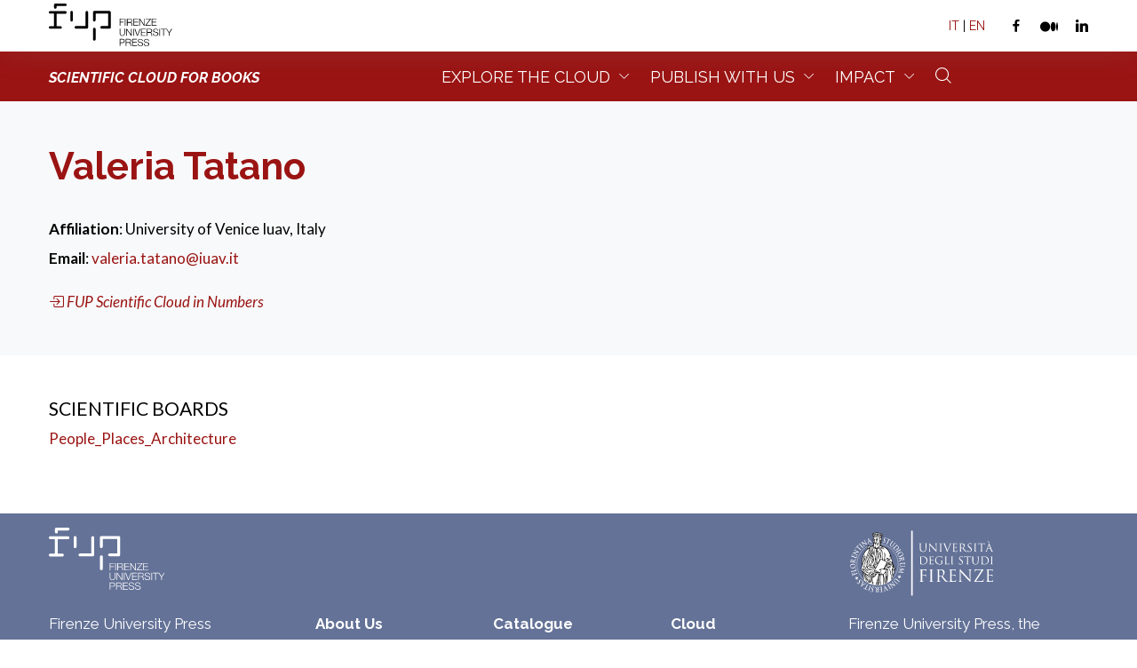

--- FILE ---
content_type: text/html; charset=utf-8
request_url: https://books.fupress.it/author/valeria-tatano/153302
body_size: 31473
content:

<!DOCTYPE html>
<html lang="en">
<head>
    <meta charset="utf-8" />
    <meta name="viewport" content="width=device-width, initial-scale=1.0" />
    <title>Valeria Tatano - Firenze University Press</title>
    <meta name="description" />
    <meta property="og:title" content="Valeria Tatano - Firenze University Press" />
    <meta property="og:description" />
    <meta property="og:image" content="https://books.fupress.it/immagini/header-positivo.svg" />
    <meta property="og:url" content="https://books.fupress.com/" />

    

    <link rel="canonical" />
    <link rel="dns-prefetch" href="https://fonts.googleapis.com/">
    <link rel="dns-prefetch" href="https://fonts.gstatic.com/">
    <link rel="preconnect" href="https://fonts.googleapis.com/">
    <link rel="preconnect" href="https://fonts.gstatic.com/">

    <link rel="preconnect" href="https://fonts.googleapis.com">
    <link rel="preconnect" href="https://fonts.gstatic.com" crossorigin>
    <link href="https://fonts.googleapis.com/css2?family=Lato:ital,wght@0,100;0,300;0,400;0,700;0,900;1,100;1,300;1,400;1,700;1,900&display=swap" rel="stylesheet">

    <link rel="preconnect" href="https://fonts.googleapis.com">
    <link rel="preconnect" href="https://fonts.gstatic.com" crossorigin>
    <link href="https://fonts.googleapis.com/css2?family=Raleway:ital,wght@0,100;0,200;0,300;0,400;0,500;0,600;0,700;0,800;0,900;1,100;1,200;1,300;1,400;1,500;1,600;1,700;1,800;1,900&display=swap" rel="stylesheet">

    <link rel="stylesheet" href="https://cdn.jsdelivr.net/npm/bootstrap-icons@1.7.0/font/bootstrap-icons.css">
    <link rel="stylesheet" href="/assets/css/core.min.css" />
    <link rel="stylesheet" href="/assets/css/vendor_bundle.min.css" />
    <link rel="stylesheet" href="/assets/css/custom.css" />
    <meta name="theme-color" content="#9a1413">
    <style type="text/css">
        a {
            color: #9a1413
        }
    </style>
        <!-- Google Tag Manager -->
    <script>
        (function(w,d,s,l,i){w[l]=w[l]||[];w[l].push({'gtm.start':
        new Date().getTime(),event:'gtm.js'});var f=d.getElementsByTagName(s)[0],
        j=d.createElement(s),dl=l!='dataLayer'?'&l='+l:'';j.async=true;j.src=
        'https://www.googletagmanager.com/gtm.js?id='+i+dl;f.parentNode.insertBefore(j,f);
        })(window,document,'script','dataLayer','GTM-W3DR4C7');
    </script>
    <!-- End Google Tag Manager -->

</head>
<body class="">
        <!-- Google Tag Manager (noscript) -->
    <noscript>
        <iframe src="https://www.googletagmanager.com/ns.html?id=GTM-W3DR4C7" height="0" width="0" style="display:none;visibility:hidden"></iframe>
    </noscript>
    <!-- End Google Tag Manager (noscript) -->

    <div id="wrapper">
        
<header id="header" class="bg-fupred">
    <div id="top_bar" class="bg-white fs--14 shadow-md">
        <div class="container">

            <div class="text-nowrap">
                <div class="d-flex justify-content-between">

                    <div class="d-inline-block float-start py-1">
                        <ul class="list-inline m-0">
                            <li class="dropdown list-inline-item m-0">
                                <a href="https://www.fupress.com/en" target="_blank"><img class="" height="50" src="/immagini/header-positivo.svg"></a>
                            </li>
                        </ul>
                    </div>


                    <div class="d-inline-block float-end d-flex align-items-center">

                        <ul class="list-inline m-0">

                            <li class="dropdown list-inline-item">

                                <a id="topDDLanguage" href="#!" class="py-2 d-inline-block" data-toggle="" aria-expanded="false" aria-haspopup="true">

                                    <span class="text-dark pl-2 pr-2"><a href="https://books.fupress.it">IT</a> | <a href="https://books.fupress.com">EN</a></span>
                                </a>


                            </li>



                            <li class="list-inline-item ml-3">
                                <a href="https://www.facebook.com/FirenzeUniversityPress" target="_blank" class="">
                                    <i class="fi fi-social-facebook text-dark"></i>
                                </a>
                            </li>
                            <li class="list-inline-item ml-2">
                                <a href="https://universityofflorence.medium.com/" target="_blank" class="text-white">
                                    <svg xmlns="http://www.w3.org/2000/svg" width="20" height="20" fill="#00000" class="bi bi-medium" viewBox="0 0 16 16">
                                        <path d="M9.025 8c0 2.485-2.02 4.5-4.513 4.5A4.506 4.506 0 0 1 0 8c0-2.486 2.02-4.5 4.512-4.5A4.506 4.506 0 0 1 9.025 8zm4.95 0c0 2.34-1.01 4.236-2.256 4.236-1.246 0-2.256-1.897-2.256-4.236 0-2.34 1.01-4.236 2.256-4.236 1.246 0 2.256 1.897 2.256 4.236zM16 8c0 2.096-.355 3.795-.794 3.795-.438 0-.793-1.7-.793-3.795 0-2.096.355-3.795.794-3.795.438 0 .793 1.699.793 3.795z" />
                                    </svg>
                                </a>
                            </li>
                            <li class="list-inline-item ml-2">
                                <a href="https://it.linkedin.com/showcase/firenze-university-press---fup" target="_blank" class="">
                                    <i class="fi fi-social-linkedin text-dark"></i>
                                </a>
                            </li>
                        </ul>


                    </div>

                </div>
            </div>

        </div>
    </div>
    <div id="nav-bar" class="" style="height: 56px;">
        <div class="container position-relative d-flex justify-content-lg-center">

            <nav class="navbar navbar-expand-lg justify-content-lg-between justify-content-md-inherit w-100">
                <div class="align-items-start fsc-container">
                    <button class="navbar-toggler h--20" type="button" data-toggle="collapse" data-target="#navbarMainNav" aria-controls="navbarMainNav" aria-expanded="false" aria-label="Toggle navigation">
                        <svg width="25" viewBox="0 0 20 20">
                            <path fill="#ffff" d="M 19.9876 1.998 L -0.0108 1.998 L -0.0108 -0.0019 L 19.9876 -0.0019 L 19.9876 1.998 Z"></path>
                            <path fill="#ffff" d="M 19.9876 7.9979 L -0.0108 7.9979 L -0.0108 5.9979 L 19.9876 5.9979 L 19.9876 7.9979 Z"></path>
                            <path fill="#ffff" d="M 19.9876 13.9977 L -0.0108 13.9977 L -0.0108 11.9978 L 19.9876 11.9978 L 19.9876 13.9977 Z"></path>
                            <path fill="#ffff" d="M 19.9876 19.9976 L -0.0108 19.9976 L -0.0108 17.9976 L 19.9876 17.9976 L 19.9876 19.9976 Z"></path>
                        </svg>
                    </button>
                <a class="navbar-brand" href="/">
                   <span class="text-white text-uppercase fs--16 font-weight-bold font-italic">Scientific cloud for books</span>
                </a>
                </div>
                <div class="collapse navbar-collapse navbar-animate-fadein w-100" id="navbarMainNav">
                    <div class="navbar-xs d-none">
                        <button class="navbar-toggler pt-0" type="button" data-toggle="collapse" data-target="#navbarMainNav" aria-controls="navbarMainNav" aria-expanded="false" aria-label="Toggle navigation">
                            <svg width="20" viewBox="0 0 20 20">
                                <path d="M 20.7895 0.977 L 19.3752 -0.4364 L 10.081 8.8522 L 0.7869 -0.4364 L -0.6274 0.977 L 8.6668 10.2656 L -0.6274 19.5542 L 0.7869 20.9676 L 10.081 11.679 L 19.3752 20.9676 L 20.7895 19.5542 L 11.4953 10.2656 L 20.7895 0.977 Z"></path>
                            </svg>
                        </button>
                        <a class="navbar-brand" href="https://www.fupress.com" target="_blank">
                            <figure>
                                <img src="/immagini/header-positivo.svg" height="50" alt="...">
                            </figure>
                        </a>
                    </div>
                    <ul class="navbar-nav m-auto">

                        <li class="nav-item dropdown dropdown-mega">

                            <a href="#" id="mainNavExplore" class="nav-link dropdown-toggle text-uppercase menu-label"
                               data-toggle="dropdown"
                               aria-haspopup="true"
                               aria-expanded="false">
                                Explore the Cloud
                            </a>

                            <div aria-labelledby="mainNavExplore" class="dropdown-menu dropdown-menu-hover dropdown-menu-clean w-100 margin-n20 ">
                                <ul class="list-unstyled m-0 p-0">
                                    <li class="dropdown-item bg-transparent">
                                        <div class="row col-border-md">
                                            <div class="col-12 col-md-4">

                                                <h3 class="h6 text-muted text-uppercase fs--14 mb-3">Catalogue</h3>
                                                <ul class="prefix-link-icon prefix-icon-line">

                                                    <li class="dropdown-item">
                                                        <a class="dropdown-link menu-item" href="/subjects">Book List</a>
                                                    </li>
                                                    <li class="dropdown-item">
                                                        <a class="dropdown-link menu-item" href="/new-releases">New Releases</a>
                                                    </li>

                                                    <li class="dropdown-item">
                                                        <a class="dropdown-link menu-item" href="/series">Series</a>
                                                    </li>


                                                    <li class="dropdown-item">
                                                        <a class="dropdown-link menu-item" href="/open-access-book-list">Open Access Books</a>

                                                    </li>

                                                </ul>

                                            </div>

                                            <div class="col-12 col-md-4">

                                                <h3 class="h6 text-muted text-uppercase fs--14 mb-3">Scientific Cloud</h3>
                                                <ul class="prefix-link-icon prefix-icon-line">

                                                    <li class="dropdown-item">
                                                        <a class="dropdown-link menu-item" href="/authors">Author List</a>
                                                    </li>

                                                    <li class="dropdown-item">
                                                        <a class="dropdown-link menu-item" href="/scientific-boards">Scientific Boards</a>
                                                    </li>

                                                    <li class="dropdown-item">
                                                        <a class="dropdown-link menu-item" href="/scientific-boards-members">Scientific Board Members</a>
                                                    </li>

                                                    <li class="dropdown-item">
                                                        <a class="dropdown-link menu-item" href="/referee">Referee List</a>
                                                    </li>

                                                    <li class="dropdown-item">
                                                        <a class="dropdown-link menu-item" href="/research-institutions">Research Institutions</a>
                                                    </li>
                                                </ul>
                                            </div>
                                            <div class="col-12 col-md-4">
                                                <h3 class="h6 text-muted text-uppercase fs--14 mb-3">Best Practice</h3>
                                                <ol style="list-style-type: upper-roman;">
                                                    <li>
                                                        <a class="dropdown-link menu-item" href="/contenuti/fup-in-a-nutshell/8256">FUP in a Nutshell</a>
                                                    </li>
                                                    <li>
                                                        <a class="dropdown-link menu-item" href="/contenuti/fup-scientific-cloud-for-books/8257">Scientific Cloud for Books Policy</a>
                                                    </li>
                                                    <li>
                                                        <a class="dropdown-link menu-item" href="/contenuti/peer-review-policy/8258">Peer Review Policy </a>
                                                    </li>
                                                    <li>
                                                        <a class="dropdown-link menu-item" href="/contenuti/publication-ethics-and-complaint-policy/8263">Publication Ethics And Complaint Policy</a>
                                                    </li>
                                                    <li>
                                                        <a class="dropdown-link menu-item" href="/contenuti/open-access-copyright-and-licensing-policy/8259">Open Access, Copyright and<br> Licensing Policy</a>
                                                    </li>

                                                    <li>
                                                        <a class="dropdown-link menu-item" href="/contenuti/submission-policy/8260">Submissions Policy</a>
                                                    </li>
                                                     <li>
                                                        <a class="dropdown-link menu-item" href="/contenuti/just-accepted-for-books-policy/10221">Just Accepted for Books Policy</a>
                                                    </li>
                                                    <li>
                                                        <a class="dropdown-link menu-item" href="/contenuti/revenue-sources-and-publication-charge-policy/8262">Revenue Sources and Publication<br> Charge Policy</a>
                                                    </li>
                                                   
                                                    <li>
                                                        <a class="dropdown-link menu-item" href="/contenuti/distributions-indexing-and-abstracting-policy/8261">Distributions, Indexing and<br> Abstracting Policy</a>
                                                    </li>

                                                    <li>
                                                        <a class="dropdown-link menu-item" href="/contenuti/usage-statistics-policy/8295">Usage Statistics Policy</a>
                                                    </li>

                                                    <li>
                                                        <a class="dropdown-link menu-item" href="/contenuti/digital-preservation-and-legal-deposit-policy/8264">Digital Preservation and Legal<br> Deposit Policy</a>
                                                    </li>
                                                    <li>
                                                        <a class="dropdown-link menu-item" href="/contenuti/advertising-policy/8265">Advertising Policy</a>
                                                    </li>
                                                    <li>
                                                        <a class="dropdown-link menu-item" href="/contenuti/privacy-and-consent-policy/8266">Privacy and Consent Policy</a>
                                                    </li>
                                                </ol>
                                            </div>
                                        </div>
                                    </li>
                                </ul>
                            </div>
                        </li>
                        <li class="nav-item dropdown active">
                            <a href="#" id="mainNavPublish" class="nav-link dropdown-toggle text-uppercase menu-label"
                               data-toggle="dropdown"
                               aria-haspopup="true"
                               aria-expanded="false">
                                Publish with us
                            </a>
                            <div aria-labelledby="mainNavPublish" class="dropdown-menu dropdown-menu-hover">
                                <ul class="list-unstyled m-0 p-0">
                                    <li class="dropdown-item"><a href="/contenuti/publishing-proposal/8268" class="dropdown-link menu-item">Publishing Proposal</a></li>
                                    <li class="dropdown-item"><a href="/contenuti/guidelines-for-authors/8269" class="dropdown-link menu-item">Guidelines for Authors</a></li>
                                    <li class="dropdown-item"><a href="/contenuti/peer-review/8275" class="dropdown-link menu-item">Peer Review</a></li>
                                    <li class="dropdown-item"><a href="/contenuti/revenue-sources-and-publication-charge/8277" class="dropdown-link menu-item">Revenue Sources and Publication Charge</a></li>
                                    <li class="dropdown-item"><a href="/contenuti/sales-and-distribution/8270" class="dropdown-link menu-item">Promotion, Sales and Distribution</a></li>
                                </ul>
                            </div>
                        </li>
                        <li class="nav-item dropdown">
                            <a href="#" id="mainNavImpact" class="nav-link dropdown-toggle text-uppercase menu-label"
                               data-toggle="dropdown"
                               aria-haspopup="true"
                               aria-expanded="false">
                                Impact
                            </a>
                            <div aria-labelledby="mainNavImpact" class="dropdown-menu dropdown-menu-hover">
                                <ul class="list-unstyled m-0 p-0">
                                    <li class="dropdown-item"><a href="/fsc-in-numbers" class="dropdown-link menu-item">FUP Scientific Cloud in Numbers</a></li>
                                    <li class="dropdown-item"><a href="/quality/en" class="dropdown-link menu-item">High-Quality Scholarly Publishing</a></li>
                                    <li class="dropdown-item"><a href="/contenuti/open-access/8272" class="dropdown-link menu-item">Open Access</a></li>
                                    <li class="dropdown-item"><a href="/contenuti/distribution-indexing-and-abstracting-policy/8280" class="dropdown-link menu-item">Distribution, Indexing and Abstracting</a></li>
                                    <li class="dropdown-item"><a href="/contenuti/membership/8273" class="dropdown-link menu-item">Memberships and Technical Partnerships</a></li>
                                </ul>
                            </div>
                        </li>
                        <li class="nav-item dropdown">
                        <a href="#" data-toggle="dropdown" class="nav-link menu-label hidden-md-down">
                            <i class="fi fi-search mt-n1"></i>
                        </a>
                        <div aria-labelledby="dropdownAccount" id="dropdownAccount" class="dropdown-menu dropdown-menu-clean dropdown-menu-invert dropdown-click-ignore w--400 h--50 p-0 mb-0 mt-3">
                            <form method="get" action="/ricerca" target="_blank">

                                <div class="input-group">
                                    <input type="text" name="q" class="form-control" placeholder="Cerca nel catalogo">
                                    <div class="input-group-append">
                                        <button class="btn btn-secondary" id="btn-cerca">Cerca</button>
                                    </div>
                                </div>
                            </form>
                        </div>
                    </li>
                    </ul>
                </div>
            </nav>
        </div>
    </div>
</header>



        
<section class="py-5 bg-light">
    <div class="container">
        <div class="row">
            <div class="col-12">
                <h2 class="h1 font-weight-bold raleway text-fupred">
                    Valeria Tatano
                </h2>
            </div>
        </div>
        <div class="row mt-4">
            <div class="col-12">
                <ul class="list-unstyled mb-4">
                        <li class="list-item mb-2">
                            <b>Affiliation</b>: University of Venice Iuav, Italy
                        </li>
                        <li class="list-item mb-2">
                            <b>Email</b>: <a href="mailto:valeria.tatano@iuav.it" class="text-fupred text-danger-hover">valeria.tatano@iuav.it</a>
                        </li>
                </ul>
                <p class="mb-0 ">
                    <a href="/fsc-in-numbers" class="text-fupred text-danger-hover">
                        <i class="bi bi-box-arrow-in-right"></i>&nbsp;<i>FUP Scientific Cloud in Numbers</i>
                    </a>
                </p>
            </div>
        </div>
    </div>
</section>
<section class="py-5">
    <div class="container">

            <div class="row">
                <div class="col-12">
                    <h5 class="text-uppercase">Scientific Boards</h5>
                </div>
                <div class="col-12">
                    <ul class="list-unstyled mb-4">
                            <li class="list-item mb-2">
                                <a href="/scientific-board/peopleplacesarchitecture/126" class="text-fupred text-danger-hover">
                                    People_Places_Architecture
                                </a>
                            </li>


                    </ul>
                </div>
            </div>



    </div>
</section>


        <footer id="footer" class="bg-fupblue fs--17">
    <div class="container pt-3 pb-0">
        <div class="row">
            <div class="col-lg-9">
                <a href="https://www.fupress.com" target="_blank">
                    <img class="img-fluid mb-3" style="height: 70px;" src="/immagini/logo-negativo.svg">
                </a>
            </div>
            <div class="col-lg-3">
                <a href="https://www.unifi.it/" target="_blank"><img class="img-fluid mb-3" style="height: 80px;" src="/immagini/LOGO-UNIFI-negativo.svg"></a>
            </div>
        </div>
        <div class="row">
            <div class="col-12 col-lg-3">
                <ul class="list-unstyled text-white">
                    <li class="list-item">
                        Firenze University Press
                    </li>
                    <li class="list-item">
                        Via Cittadella, 7 - 50144 Firenze
                    </li>
                    <li class="list-item">
                        <a href="tel:0552757700" class="text-white">055 2757700</a> <i class="bi bi-telephone-fill"></i>

                    </li>
                    <li class="list-item">
                        <a href="mailto:info@fup.unifi.it" class="text-white">info@fup.unifi.it</a> <i class="bi bi-envelope-fill"></i>
                    </li>
                    <li class="list-item">
                        P.IVA/Cod.Fis. 01279680480
                    </li>
                </ul>

            </div>
            <div class="col-12 col-lg-2">
                <ul class="list-unstyled">
                    <li class="list-item">
                        <span class="fs--17 font-weight-bold text-white">About Us</span>
                    </li>
                    <li class="list-item">
                        <a href="https://fupress.com/en/contenuti/our-history/9179" class="text-white raleway fs--15">Our History</a>
                    </li>
                    <li class="list-item">
                        <a href="https://fupress.com/en/contenuti/i-nostri-valori/8338" class="text-white raleway fs--15">Our Mission</a>
                    </li>
                    <li class="list-item">
                        <a href="https://fupress.com/en/contenuti/regolamento/8342" class="text-white raleway fs--15">FUP Regulation</a>
                    </li>
                </ul>
            </div>
            <div class="col-12 col-lg-2">
                <ul class="list-unstyled">
                    <li class="list-item">
                        <span class="fs--17 font-weight-bold text-white">Catalogue</span>
                    </li>
                    <li class="list-item">
                        <a href="/series" class="text-white raleway fs--15">Series</a>
                    </li>
                    <li class="list-item">
                        <a href="/open-access-book-list" class="text-white raleway fs--15">Open Access Books</a>
                    </li>
                    <li class="list-item">
                        <a href="https://journals.fupress.net/" class="text-white raleway fs--15">Journals</a>
                    </li>
                </ul>
            </div>
            <div class="col-12 col-lg-2">
                <ul class="list-unstyled">
                    <li class="list-item">
                        <span class="fs--17 font-weight-bold text-white">Cloud</span>
                    </li>
                    <li class="list-item">
                        <a  class="text-white raleway fs--15" href="/contenuti/publishing-proposal/8268">Publish with Us</a>
                    </li>
                    <li class="list-item">
                        <a class="text-white raleway fs--15" href="/quality/en">Impact</a>
                    </li>
                    <li class="list-item">
                        <a  class="text-white raleway fs--15" href="/contenuti/info-acquisti/8281">How to Order</a>
                    </li>
                </ul>

            </div>
            <div class="col-12 col-lg-3">
                <ul class="list-unstyled text-white fs--17">
                    <li class="list-item">
                        Firenze University Press, the academic publisher of the University of Florence
                        
                    </li>
                </ul>
                <ul class="list-inline">
                    <li class="list-inline-item">
                        <a href="https://www.facebook.com/FirenzeUniversityPress" target="_blank" class="">
                            <i class="fi fi-social-facebook text-white"></i>
                        </a>
                    </li>
                    <li class="list-inline-item ml-3">
                        <a href="https://universityofflorence.medium.com/" target="_blank" class="text-white">
                            <svg xmlns="http://www.w3.org/2000/svg" width="20" height="20" fill="#ffff" class="bi bi-medium" viewBox="0 0 16 16">
                                <path d="M9.025 8c0 2.485-2.02 4.5-4.513 4.5A4.506 4.506 0 0 1 0 8c0-2.486 2.02-4.5 4.512-4.5A4.506 4.506 0 0 1 9.025 8zm4.95 0c0 2.34-1.01 4.236-2.256 4.236-1.246 0-2.256-1.897-2.256-4.236 0-2.34 1.01-4.236 2.256-4.236 1.246 0 2.256 1.897 2.256 4.236zM16 8c0 2.096-.355 3.795-.794 3.795-.438 0-.793-1.7-.793-3.795 0-2.096.355-3.795.794-3.795.438 0 .793 1.699.793 3.795z" />
                            </svg>
                        </a>
                    </li>
                    <li class="list-inline-item ml-3">
                        <a href="https://it.linkedin.com/showcase/firenze-university-press---fup" target="_blank" class="">
                            <i class="fi fi-social-linkedin text-white"></i>
                        </a>
                    </li>
                </ul>
            </div>
        </div>
    </div>
    <div class="bg-fupblue pb-3 pt-0 clearfix">
        <div class="container clearfix font-weight-light text-center-xs fs--15">
            <div class="py-2 float-start float-none-xs m-0-xs text-white">
                &copy; 2021-2022 Firenze University Press
            </div>
            <ul class="list-inline mb-0 mt-2 float-end float-none-xs m-0-xs">
                <li class="list-inline-item m-0">
                    <a href="https://fupress.com/en/contenuti/privacy-e-cookie-policy/8341" class="text-white">Privacy and Cookie Policy</a>
                </li>
                <span class="text-white"> | </span>
                <li class="list-inline-item m-0">
                    <a href="/contenuti/credits/8285" class="text-white">Credits</a>
                </li>
            </ul>
        </div>
    </div>
</footer>
    </div>
    <script src="/assets/js/core.min.js"></script>
    <script src="/assets/js/site.js?v=4q1jwFhaPaZgr8WAUSrux6hAuh0XDg9kPS3xIVq36I0"></script>
    <script src="/assets/js/app.js?v=C7KTQRgGzV8I8ofryyH1E73CFZ5kO899XZAjmy0WCgk"></script>
    <script type="text/javascript">

        $(document).ready(function () {
            $(".key-sep").last().remove()
            $(".cur-sep").last().remove()
            $(".aut-sep").last().remove()
            descHeight = $(".abs_collapsed").height();
            $(".abs_collapsed").css({ "height": "130px" });

            $("#btn-show").on("click", function (e) {
                e.preventDefault();

                if ($(".abs_collapsed").hasClass("expanded")) {
                    $(".abs_collapsed").stop().animate({ "height": "130px" }).removeClass("expanded");
                    $(this).text("+ Show more");
                }
                else {
                    $(".abs_collapsed").stop().animate({ "height": descHeight }).addClass("expanded");
                    $(this).text("- Show less");
                }

            });

        });


    </script>
    
    <!-- Go to www.addthis.com/dashboard to customize your tools -->
    <script type="text/javascript" src="//s7.addthis.com/js/300/addthis_widget.js#pubid=ra-5a9d2b9d4fc42452"></script>
</body>
</html>


--- FILE ---
content_type: text/css
request_url: https://books.fupress.it/assets/css/core.min.css
body_size: 351319
content:
/*! Core v3.0.6 */
@charset "UTF-8";:root{--blue:#377dff;--red:#dc3545;--orange:#fd7e14;--yellow:#fad776;--green:#6dbb30;--teal:#20c997;--cyan:#00dffc;--white:#fff;--gray:#6c757d;--gray-dark:#343a40;--primary:#377dff;--secondary:#6c757d;--success:#6dbb30;--info:#00dffc;--warning:#fad776;--danger:#dc3545;--light:#f8f9fa;--dark:#000;--indigo:#533be2;--purple:#4c2c92;--pink:#e83e8c;--breakpoint-xs:0;--breakpoint-sm:576px;--breakpoint-md:768px;--breakpoint-lg:992px;--breakpoint-xl:1200px;--font-family-sans-serif:Roboto,"Noto Sans",-apple-system,BlinkMacSystemFont,"Segoe UI","Helvetica Neue",Arial,sans-serif,"Apple Color Emoji","Segoe UI Emoji","Segoe UI Symbol","Noto Color Emoji";--font-family-monospace:SFMono-Regular,Menlo,Monaco,Consolas,"Liberation Mono","Courier New",monospace}*,:after,:before{box-sizing:border-box}html{font-family:sans-serif;line-height:1.15;-webkit-text-size-adjust:100%;-webkit-tap-highlight-color:transparent}article,aside,figcaption,figure,footer,header,hgroup,main,nav,section{display:block}body{margin:0;font-family:Roboto,Noto Sans,-apple-system,BlinkMacSystemFont,Segoe UI,Helvetica Neue,Arial,sans-serif,Apple Color Emoji,Segoe UI Emoji,Segoe UI Symbol,Noto Color Emoji;font-size:1.0625rem;font-weight:400;line-height:1.5;color:#212529;text-align:left;background-color:#fff}[tabindex="-1"]:focus{outline:0!important}hr{box-sizing:content-box;height:0;overflow:visible}h1,h2,h3,h4,h5,h6{margin-top:0;margin-bottom:.5rem}p{margin-top:0;margin-bottom:1rem}abbr[data-original-title],abbr[title]{text-decoration:underline;-webkit-text-decoration:underline dotted;text-decoration:underline dotted;cursor:help;border-bottom:0;-webkit-text-decoration-skip-ink:none;text-decoration-skip-ink:none}address{font-style:normal;line-height:inherit}address,dl,ol,ul{margin-bottom:1rem}dl,ol,ul{margin-top:0}ol ol,ol ul,ul ol,ul ul{margin-bottom:0}dt{font-weight:700}dd{margin-bottom:.5rem;margin-left:0}blockquote{margin:0 0 1rem}b,strong{font-weight:bolder}small{font-size:80%}sub,sup{position:relative;font-size:75%;line-height:0;vertical-align:baseline}sub{bottom:-.25em}sup{top:-.5em}a{color:#377dff;text-decoration:none;background-color:transparent}a:hover{color:#0052ea;text-decoration:underline}a:not([href]):not([tabindex]),a:not([href]):not([tabindex]):focus,a:not([href]):not([tabindex]):hover{color:inherit;text-decoration:none}a:not([href]):not([tabindex]):focus{outline:0}code,kbd,pre,samp{font-family:SFMono-Regular,Menlo,Monaco,Consolas,Liberation Mono,Courier New,monospace;font-size:1em}pre{margin-top:0;margin-bottom:1rem;overflow:auto}figure{margin:0 0 1rem}img{border-style:none}img,svg{vertical-align:middle}svg{overflow:hidden}table{border-collapse:collapse}caption{padding-top:.75rem;padding-bottom:.75rem;color:#6c757d;text-align:left;caption-side:bottom}th{text-align:inherit}label{display:inline-block;margin-bottom:.5rem}button{border-radius:0}button:focus{outline:1px dotted;outline:5px auto -webkit-focus-ring-color}button,input,optgroup,select,textarea{margin:0;font-family:inherit;font-size:inherit;line-height:inherit}button,input{overflow:visible}button,select{text-transform:none}select{word-wrap:normal}[type=button],[type=reset],[type=submit],button{-webkit-appearance:button}[type=button]:not(:disabled),[type=reset]:not(:disabled),[type=submit]:not(:disabled),button:not(:disabled){cursor:pointer}[type=button]::-moz-focus-inner,[type=reset]::-moz-focus-inner,[type=submit]::-moz-focus-inner,button::-moz-focus-inner{padding:0;border-style:none}input[type=checkbox],input[type=radio]{box-sizing:border-box;padding:0}input[type=date],input[type=datetime-local],input[type=month],input[type=time]{-webkit-appearance:listbox}textarea{overflow:auto}fieldset{min-width:0;padding:0;margin:0;border:0}legend{display:block;width:100%;max-width:100%;padding:0;margin-bottom:.5rem;font-size:1.5rem;line-height:inherit;color:inherit;white-space:normal}progress{vertical-align:baseline}[type=number]::-webkit-inner-spin-button,[type=number]::-webkit-outer-spin-button{height:auto}[type=search]{outline-offset:-2px;-webkit-appearance:none}[type=search]::-webkit-search-decoration{-webkit-appearance:none}::-webkit-file-upload-button{font:inherit;-webkit-appearance:button}output{display:inline-block}summary{display:list-item;cursor:pointer}template{display:none}[hidden]{display:none!important}.h1,.h2,.h3,.h4,.h5,.h6,h1,h2,h3,h4,h5,h6{margin-bottom:.5rem;font-weight:500;line-height:1.2}.h1,h1{font-size:2.65625rem}.h2,h2{font-size:2.125rem}.h3,h3{font-size:1.85938rem}.h4,h4{font-size:1.59375rem}.h5,h5{font-size:1.32812rem}.h6,h6{font-size:1.0625rem}.lead{font-size:1.32812rem;font-weight:300}.display-1{font-size:6rem}.display-1,.display-2{font-weight:300;line-height:1.2}.display-2{font-size:5.5rem}.display-3{font-size:4.5rem}.display-3,.display-4{font-weight:300;line-height:1.2}.display-4{font-size:3.5rem}hr{margin-top:1rem;margin-bottom:1rem;border:0;border-top:1px solid rgba(0,0,0,.1)}.small,small{font-size:80%;font-weight:400}.mark,mark{padding:.2em;background-color:#fcf8e3}.list-inline,.list-unstyled{padding-left:0;list-style:none}.list-inline-item{display:inline-block}.list-inline-item:not(:last-child){margin-right:.5rem}.initialism{font-size:90%;text-transform:uppercase}.blockquote{margin-bottom:1rem;font-size:1.32812rem}.blockquote-footer{display:block;font-size:80%;color:#6c757d}.blockquote-footer:before{content:"\2014\00A0"}.img-fluid,.img-thumbnail{max-width:100%;height:auto}.img-thumbnail{padding:.25rem;background-color:#fff;border:1px solid #dee2e6;border-radius:.25rem}.figure{display:inline-block}.figure-img{margin-bottom:.5rem;line-height:1}.figure-caption{font-size:90%;color:#6c757d}code{font-size:87.5%;color:#e83e8c;word-break:break-word}a>code{color:inherit}kbd{padding:.2rem .4rem;font-size:87.5%;color:#fff;background-color:#212529;border-radius:.2rem}kbd kbd{padding:0;font-size:100%;font-weight:700}pre{display:block;font-size:87.5%;color:#212529}pre code{font-size:inherit;color:inherit;word-break:normal}.pre-scrollable{max-height:340px;overflow-y:scroll}.container{width:100%;padding-right:15px;padding-left:15px;margin-right:auto;margin-left:auto}@media (min-width:576px){.container{max-width:540px}}@media (min-width:768px){.container{max-width:720px}}@media (min-width:992px){.container{max-width:960px}}@media (min-width:1200px){.container{max-width:1200px}}.container-fluid{width:100%;padding-right:15px;padding-left:15px;margin-right:auto;margin-left:auto}.row{display:-webkit-box;display:flex;flex-wrap:wrap;margin-right:-15px;margin-left:-15px}.no-gutters{margin-right:0;margin-left:0}.no-gutters>.col,.no-gutters>[class*=col-]{padding-right:0;padding-left:0}.col,.col-1,.col-2,.col-3,.col-4,.col-5,.col-6,.col-7,.col-8,.col-9,.col-10,.col-11,.col-12,.col-auto,.col-lg,.col-lg-1,.col-lg-2,.col-lg-3,.col-lg-4,.col-lg-5,.col-lg-6,.col-lg-7,.col-lg-8,.col-lg-9,.col-lg-10,.col-lg-11,.col-lg-12,.col-lg-auto,.col-md,.col-md-1,.col-md-2,.col-md-3,.col-md-4,.col-md-5,.col-md-6,.col-md-7,.col-md-8,.col-md-9,.col-md-10,.col-md-11,.col-md-12,.col-md-auto,.col-sm,.col-sm-1,.col-sm-2,.col-sm-3,.col-sm-4,.col-sm-5,.col-sm-6,.col-sm-7,.col-sm-8,.col-sm-9,.col-sm-10,.col-sm-11,.col-sm-12,.col-sm-auto,.col-xl,.col-xl-1,.col-xl-2,.col-xl-3,.col-xl-4,.col-xl-5,.col-xl-6,.col-xl-7,.col-xl-8,.col-xl-9,.col-xl-10,.col-xl-11,.col-xl-12,.col-xl-auto{position:relative;width:100%;padding-right:15px;padding-left:15px}.col{flex-basis:0;-webkit-box-flex:1;flex-grow:1;max-width:100%}.col-auto{flex:0 0 auto;width:auto;max-width:100%}.col-1,.col-auto{-webkit-box-flex:0}.col-1{flex:0 0 8.33333%;max-width:8.33333%}.col-2{flex:0 0 16.66667%;max-width:16.66667%}.col-2,.col-3{-webkit-box-flex:0}.col-3{flex:0 0 25%;max-width:25%}.col-4{flex:0 0 33.33333%;max-width:33.33333%}.col-4,.col-5{-webkit-box-flex:0}.col-5{flex:0 0 41.66667%;max-width:41.66667%}.col-6{flex:0 0 50%;max-width:50%}.col-6,.col-7{-webkit-box-flex:0}.col-7{flex:0 0 58.33333%;max-width:58.33333%}.col-8{flex:0 0 66.66667%;max-width:66.66667%}.col-8,.col-9{-webkit-box-flex:0}.col-9{flex:0 0 75%;max-width:75%}.col-10{flex:0 0 83.33333%;max-width:83.33333%}.col-10,.col-11{-webkit-box-flex:0}.col-11{flex:0 0 91.66667%;max-width:91.66667%}.col-12{-webkit-box-flex:0;flex:0 0 100%;max-width:100%}.order-first{-webkit-box-ordinal-group:0;order:-1}.order-last{-webkit-box-ordinal-group:14;order:13}.order-0{-webkit-box-ordinal-group:1;order:0}.order-1{-webkit-box-ordinal-group:2;order:1}.order-2{-webkit-box-ordinal-group:3;order:2}.order-3{-webkit-box-ordinal-group:4;order:3}.order-4{-webkit-box-ordinal-group:5;order:4}.order-5{-webkit-box-ordinal-group:6;order:5}.order-6{-webkit-box-ordinal-group:7;order:6}.order-7{-webkit-box-ordinal-group:8;order:7}.order-8{-webkit-box-ordinal-group:9;order:8}.order-9{-webkit-box-ordinal-group:10;order:9}.order-10{-webkit-box-ordinal-group:11;order:10}.order-11{-webkit-box-ordinal-group:12;order:11}.order-12{-webkit-box-ordinal-group:13;order:12}.offset-1{margin-left:8.33333%}.offset-2{margin-left:16.66667%}.offset-3{margin-left:25%}.offset-4{margin-left:33.33333%}.offset-5{margin-left:41.66667%}.offset-6{margin-left:50%}.offset-7{margin-left:58.33333%}.offset-8{margin-left:66.66667%}.offset-9{margin-left:75%}.offset-10{margin-left:83.33333%}.offset-11{margin-left:91.66667%}@media (min-width:576px){.col-sm{flex-basis:0;-webkit-box-flex:1;flex-grow:1;max-width:100%}.col-sm-auto{-webkit-box-flex:0;flex:0 0 auto;width:auto;max-width:100%}.col-sm-1{-webkit-box-flex:0;flex:0 0 8.33333%;max-width:8.33333%}.col-sm-2{-webkit-box-flex:0;flex:0 0 16.66667%;max-width:16.66667%}.col-sm-3{-webkit-box-flex:0;flex:0 0 25%;max-width:25%}.col-sm-4{-webkit-box-flex:0;flex:0 0 33.33333%;max-width:33.33333%}.col-sm-5{-webkit-box-flex:0;flex:0 0 41.66667%;max-width:41.66667%}.col-sm-6{-webkit-box-flex:0;flex:0 0 50%;max-width:50%}.col-sm-7{-webkit-box-flex:0;flex:0 0 58.33333%;max-width:58.33333%}.col-sm-8{-webkit-box-flex:0;flex:0 0 66.66667%;max-width:66.66667%}.col-sm-9{-webkit-box-flex:0;flex:0 0 75%;max-width:75%}.col-sm-10{-webkit-box-flex:0;flex:0 0 83.33333%;max-width:83.33333%}.col-sm-11{-webkit-box-flex:0;flex:0 0 91.66667%;max-width:91.66667%}.col-sm-12{-webkit-box-flex:0;flex:0 0 100%;max-width:100%}.order-sm-first{-webkit-box-ordinal-group:0;order:-1}.order-sm-last{-webkit-box-ordinal-group:14;order:13}.order-sm-0{-webkit-box-ordinal-group:1;order:0}.order-sm-1{-webkit-box-ordinal-group:2;order:1}.order-sm-2{-webkit-box-ordinal-group:3;order:2}.order-sm-3{-webkit-box-ordinal-group:4;order:3}.order-sm-4{-webkit-box-ordinal-group:5;order:4}.order-sm-5{-webkit-box-ordinal-group:6;order:5}.order-sm-6{-webkit-box-ordinal-group:7;order:6}.order-sm-7{-webkit-box-ordinal-group:8;order:7}.order-sm-8{-webkit-box-ordinal-group:9;order:8}.order-sm-9{-webkit-box-ordinal-group:10;order:9}.order-sm-10{-webkit-box-ordinal-group:11;order:10}.order-sm-11{-webkit-box-ordinal-group:12;order:11}.order-sm-12{-webkit-box-ordinal-group:13;order:12}.offset-sm-0{margin-left:0}.offset-sm-1{margin-left:8.33333%}.offset-sm-2{margin-left:16.66667%}.offset-sm-3{margin-left:25%}.offset-sm-4{margin-left:33.33333%}.offset-sm-5{margin-left:41.66667%}.offset-sm-6{margin-left:50%}.offset-sm-7{margin-left:58.33333%}.offset-sm-8{margin-left:66.66667%}.offset-sm-9{margin-left:75%}.offset-sm-10{margin-left:83.33333%}.offset-sm-11{margin-left:91.66667%}}@media (min-width:768px){.col-md{flex-basis:0;-webkit-box-flex:1;flex-grow:1;max-width:100%}.col-md-auto{-webkit-box-flex:0;flex:0 0 auto;width:auto;max-width:100%}.col-md-1{-webkit-box-flex:0;flex:0 0 8.33333%;max-width:8.33333%}.col-md-2{-webkit-box-flex:0;flex:0 0 16.66667%;max-width:16.66667%}.col-md-3{-webkit-box-flex:0;flex:0 0 25%;max-width:25%}.col-md-4{-webkit-box-flex:0;flex:0 0 33.33333%;max-width:33.33333%}.col-md-5{-webkit-box-flex:0;flex:0 0 41.66667%;max-width:41.66667%}.col-md-6{-webkit-box-flex:0;flex:0 0 50%;max-width:50%}.col-md-7{-webkit-box-flex:0;flex:0 0 58.33333%;max-width:58.33333%}.col-md-8{-webkit-box-flex:0;flex:0 0 66.66667%;max-width:66.66667%}.col-md-9{-webkit-box-flex:0;flex:0 0 75%;max-width:75%}.col-md-10{-webkit-box-flex:0;flex:0 0 83.33333%;max-width:83.33333%}.col-md-11{-webkit-box-flex:0;flex:0 0 91.66667%;max-width:91.66667%}.col-md-12{-webkit-box-flex:0;flex:0 0 100%;max-width:100%}.order-md-first{-webkit-box-ordinal-group:0;order:-1}.order-md-last{-webkit-box-ordinal-group:14;order:13}.order-md-0{-webkit-box-ordinal-group:1;order:0}.order-md-1{-webkit-box-ordinal-group:2;order:1}.order-md-2{-webkit-box-ordinal-group:3;order:2}.order-md-3{-webkit-box-ordinal-group:4;order:3}.order-md-4{-webkit-box-ordinal-group:5;order:4}.order-md-5{-webkit-box-ordinal-group:6;order:5}.order-md-6{-webkit-box-ordinal-group:7;order:6}.order-md-7{-webkit-box-ordinal-group:8;order:7}.order-md-8{-webkit-box-ordinal-group:9;order:8}.order-md-9{-webkit-box-ordinal-group:10;order:9}.order-md-10{-webkit-box-ordinal-group:11;order:10}.order-md-11{-webkit-box-ordinal-group:12;order:11}.order-md-12{-webkit-box-ordinal-group:13;order:12}.offset-md-0{margin-left:0}.offset-md-1{margin-left:8.33333%}.offset-md-2{margin-left:16.66667%}.offset-md-3{margin-left:25%}.offset-md-4{margin-left:33.33333%}.offset-md-5{margin-left:41.66667%}.offset-md-6{margin-left:50%}.offset-md-7{margin-left:58.33333%}.offset-md-8{margin-left:66.66667%}.offset-md-9{margin-left:75%}.offset-md-10{margin-left:83.33333%}.offset-md-11{margin-left:91.66667%}}@media (min-width:992px){.col-lg{flex-basis:0;-webkit-box-flex:1;flex-grow:1;max-width:100%}.col-lg-auto{-webkit-box-flex:0;flex:0 0 auto;width:auto;max-width:100%}.col-lg-1{-webkit-box-flex:0;flex:0 0 8.33333%;max-width:8.33333%}.col-lg-2{-webkit-box-flex:0;flex:0 0 16.66667%;max-width:16.66667%}.col-lg-3{-webkit-box-flex:0;flex:0 0 25%;max-width:25%}.col-lg-4{-webkit-box-flex:0;flex:0 0 33.33333%;max-width:33.33333%}.col-lg-5{-webkit-box-flex:0;flex:0 0 41.66667%;max-width:41.66667%}.col-lg-6{-webkit-box-flex:0;flex:0 0 50%;max-width:50%}.col-lg-7{-webkit-box-flex:0;flex:0 0 58.33333%;max-width:58.33333%}.col-lg-8{-webkit-box-flex:0;flex:0 0 66.66667%;max-width:66.66667%}.col-lg-9{-webkit-box-flex:0;flex:0 0 75%;max-width:75%}.col-lg-10{-webkit-box-flex:0;flex:0 0 83.33333%;max-width:83.33333%}.col-lg-11{-webkit-box-flex:0;flex:0 0 91.66667%;max-width:91.66667%}.col-lg-12{-webkit-box-flex:0;flex:0 0 100%;max-width:100%}.order-lg-first{-webkit-box-ordinal-group:0;order:-1}.order-lg-last{-webkit-box-ordinal-group:14;order:13}.order-lg-0{-webkit-box-ordinal-group:1;order:0}.order-lg-1{-webkit-box-ordinal-group:2;order:1}.order-lg-2{-webkit-box-ordinal-group:3;order:2}.order-lg-3{-webkit-box-ordinal-group:4;order:3}.order-lg-4{-webkit-box-ordinal-group:5;order:4}.order-lg-5{-webkit-box-ordinal-group:6;order:5}.order-lg-6{-webkit-box-ordinal-group:7;order:6}.order-lg-7{-webkit-box-ordinal-group:8;order:7}.order-lg-8{-webkit-box-ordinal-group:9;order:8}.order-lg-9{-webkit-box-ordinal-group:10;order:9}.order-lg-10{-webkit-box-ordinal-group:11;order:10}.order-lg-11{-webkit-box-ordinal-group:12;order:11}.order-lg-12{-webkit-box-ordinal-group:13;order:12}.offset-lg-0{margin-left:0}.offset-lg-1{margin-left:8.33333%}.offset-lg-2{margin-left:16.66667%}.offset-lg-3{margin-left:25%}.offset-lg-4{margin-left:33.33333%}.offset-lg-5{margin-left:41.66667%}.offset-lg-6{margin-left:50%}.offset-lg-7{margin-left:58.33333%}.offset-lg-8{margin-left:66.66667%}.offset-lg-9{margin-left:75%}.offset-lg-10{margin-left:83.33333%}.offset-lg-11{margin-left:91.66667%}}@media (min-width:1200px){.col-xl{flex-basis:0;-webkit-box-flex:1;flex-grow:1;max-width:100%}.col-xl-auto{-webkit-box-flex:0;flex:0 0 auto;width:auto;max-width:100%}.col-xl-1{-webkit-box-flex:0;flex:0 0 8.33333%;max-width:8.33333%}.col-xl-2{-webkit-box-flex:0;flex:0 0 16.66667%;max-width:16.66667%}.col-xl-3{-webkit-box-flex:0;flex:0 0 25%;max-width:25%}.col-xl-4{-webkit-box-flex:0;flex:0 0 33.33333%;max-width:33.33333%}.col-xl-5{-webkit-box-flex:0;flex:0 0 41.66667%;max-width:41.66667%}.col-xl-6{-webkit-box-flex:0;flex:0 0 50%;max-width:50%}.col-xl-7{-webkit-box-flex:0;flex:0 0 58.33333%;max-width:58.33333%}.col-xl-8{-webkit-box-flex:0;flex:0 0 66.66667%;max-width:66.66667%}.col-xl-9{-webkit-box-flex:0;flex:0 0 75%;max-width:75%}.col-xl-10{-webkit-box-flex:0;flex:0 0 83.33333%;max-width:83.33333%}.col-xl-11{-webkit-box-flex:0;flex:0 0 91.66667%;max-width:91.66667%}.col-xl-12{-webkit-box-flex:0;flex:0 0 100%;max-width:100%}.order-xl-first{-webkit-box-ordinal-group:0;order:-1}.order-xl-last{-webkit-box-ordinal-group:14;order:13}.order-xl-0{-webkit-box-ordinal-group:1;order:0}.order-xl-1{-webkit-box-ordinal-group:2;order:1}.order-xl-2{-webkit-box-ordinal-group:3;order:2}.order-xl-3{-webkit-box-ordinal-group:4;order:3}.order-xl-4{-webkit-box-ordinal-group:5;order:4}.order-xl-5{-webkit-box-ordinal-group:6;order:5}.order-xl-6{-webkit-box-ordinal-group:7;order:6}.order-xl-7{-webkit-box-ordinal-group:8;order:7}.order-xl-8{-webkit-box-ordinal-group:9;order:8}.order-xl-9{-webkit-box-ordinal-group:10;order:9}.order-xl-10{-webkit-box-ordinal-group:11;order:10}.order-xl-11{-webkit-box-ordinal-group:12;order:11}.order-xl-12{-webkit-box-ordinal-group:13;order:12}.offset-xl-0{margin-left:0}.offset-xl-1{margin-left:8.33333%}.offset-xl-2{margin-left:16.66667%}.offset-xl-3{margin-left:25%}.offset-xl-4{margin-left:33.33333%}.offset-xl-5{margin-left:41.66667%}.offset-xl-6{margin-left:50%}.offset-xl-7{margin-left:58.33333%}.offset-xl-8{margin-left:66.66667%}.offset-xl-9{margin-left:75%}.offset-xl-10{margin-left:83.33333%}.offset-xl-11{margin-left:91.66667%}}.table{width:100%;margin-bottom:1rem;color:#212529}.table td,.table th{padding:.75rem;vertical-align:top;border-top:1px solid #e9ecef}.table thead th{vertical-align:bottom;border-bottom:2px solid #e9ecef}.table tbody+tbody{border-top:2px solid #e9ecef}.table-sm td,.table-sm th{padding:.3rem}.table-bordered,.table-bordered td,.table-bordered th{border:1px solid #e9ecef}.table-bordered thead td,.table-bordered thead th{border-bottom-width:2px}.table-borderless tbody+tbody,.table-borderless td,.table-borderless th,.table-borderless thead th{border:0}.table-striped tbody tr:nth-of-type(odd){background-color:#f9fafb}.table-hover tbody tr:hover{color:#212529;background-color:#fbfcfc}.table-primary,.table-primary>td,.table-primary>th{background-color:#c7dbff}.table-primary tbody+tbody,.table-primary td,.table-primary th,.table-primary thead th{border-color:#97bbff}.table-hover .table-primary:hover,.table-hover .table-primary:hover>td,.table-hover .table-primary:hover>th{background-color:#aecbff}.table-secondary,.table-secondary>td,.table-secondary>th{background-color:#d6d8db}.table-secondary tbody+tbody,.table-secondary td,.table-secondary th,.table-secondary thead th{border-color:#b3b7bb}.table-hover .table-secondary:hover,.table-hover .table-secondary:hover>td,.table-hover .table-secondary:hover>th{background-color:#c8cbcf}.table-success,.table-success>td,.table-success>th{background-color:#d6ecc5}.table-success tbody+tbody,.table-success td,.table-success th,.table-success thead th{border-color:#b3dc93}.table-hover .table-success:hover,.table-hover .table-success:hover>td,.table-hover .table-success:hover>th{background-color:#c8e6b2}.table-info,.table-info>td,.table-info>th{background-color:#b8f6fe}.table-info tbody+tbody,.table-info td,.table-info th,.table-info thead th{border-color:#7aeefd}.table-hover .table-info:hover,.table-hover .table-info:hover>td,.table-hover .table-info:hover>th{background-color:#9ff3fe}.table-warning,.table-warning>td,.table-warning>th{background-color:#fef4d9}.table-warning tbody+tbody,.table-warning td,.table-warning th,.table-warning thead th{border-color:#fceab8}.table-hover .table-warning:hover,.table-hover .table-warning:hover>td,.table-hover .table-warning:hover>th{background-color:#fdedc0}.table-danger,.table-danger>td,.table-danger>th{background-color:#f5c6cb}.table-danger tbody+tbody,.table-danger td,.table-danger th,.table-danger thead th{border-color:#ed969e}.table-hover .table-danger:hover,.table-hover .table-danger:hover>td,.table-hover .table-danger:hover>th{background-color:#f1b0b7}.table-light,.table-light>td,.table-light>th{background-color:#fdfdfe}.table-light tbody+tbody,.table-light td,.table-light th,.table-light thead th{border-color:#fbfcfc}.table-hover .table-light:hover,.table-hover .table-light:hover>td,.table-hover .table-light:hover>th{background-color:#ececf6}.table-dark,.table-dark>td,.table-dark>th{background-color:#b8b8b8}.table-dark tbody+tbody,.table-dark td,.table-dark th,.table-dark thead th{border-color:#7a7a7a}.table-hover .table-dark:hover,.table-hover .table-dark:hover>td,.table-hover .table-dark:hover>th{background-color:#ababab}.table-indigo,.table-indigo>td,.table-indigo>th{background-color:#cfc8f7}.table-indigo tbody+tbody,.table-indigo td,.table-indigo th,.table-indigo thead th{border-color:#a699f0}.table-hover .table-indigo:hover,.table-hover .table-indigo:hover>td,.table-hover .table-indigo:hover>th{background-color:#bcb2f4}.table-purple,.table-purple>td,.table-purple>th{background-color:#cdc4e0}.table-purple tbody+tbody,.table-purple td,.table-purple th,.table-purple thead th{border-color:#a291c6}.table-hover .table-purple:hover,.table-hover .table-purple:hover>td,.table-hover .table-purple:hover>th{background-color:#bfb3d7}.table-pink,.table-pink>td,.table-pink>th{background-color:#f9c9df}.table-pink tbody+tbody,.table-pink td,.table-pink th,.table-pink thead th{border-color:#f39bc3}.table-hover .table-pink:hover,.table-hover .table-pink:hover>td,.table-hover .table-pink:hover>th{background-color:#f6b2d1}.table-active,.table-active>td,.table-active>th{background-color:#fbfcfc}.table-hover .table-active:hover,.table-hover .table-active:hover>td,.table-hover .table-active:hover>th{background-color:#eceff2}.table .thead-dark th{color:#fff;background-color:#343a40;border-color:#454d55}.table .thead-light th{color:#495057;background-color:#e9ecef;border-color:#e9ecef}.table-dark{color:#fff;background-color:#343a40}.table-dark td,.table-dark th,.table-dark thead th{border-color:#454d55}.table-dark.table-bordered{border:0}.table-dark.table-striped tbody tr:nth-of-type(odd){background-color:hsla(0,0%,100%,.05)}.table-dark.table-hover tbody tr:hover{color:#fff;background-color:hsla(0,0%,100%,.075)}@media (max-width:575.98px){.table-responsive-sm{display:block;width:100%;overflow-x:auto;-webkit-overflow-scrolling:touch}.table-responsive-sm>.table-bordered{border:0}}@media (max-width:767.98px){.table-responsive-md{display:block;width:100%;overflow-x:auto;-webkit-overflow-scrolling:touch}.table-responsive-md>.table-bordered{border:0}}@media (max-width:991.98px){.table-responsive-lg{display:block;width:100%;overflow-x:auto;-webkit-overflow-scrolling:touch}.table-responsive-lg>.table-bordered{border:0}}@media (max-width:1199.98px){.table-responsive-xl{display:block;width:100%;overflow-x:auto;-webkit-overflow-scrolling:touch}.table-responsive-xl>.table-bordered{border:0}}.table-responsive{display:block;width:100%;overflow-x:auto;-webkit-overflow-scrolling:touch}.table-responsive>.table-bordered{border:0}.form-control{display:block;width:100%;height:calc(1.5em + 1.56rem + 2px);padding:.78rem 1rem;font-size:1.0625rem;font-weight:400;line-height:1.5;color:#495057;background-color:#fff;background-clip:padding-box;border:1px solid #ced4da;border-radius:.25rem;-webkit-transition:border-color .15s ease-in-out,box-shadow .15s ease-in-out;transition:border-color .15s ease-in-out,box-shadow .15s ease-in-out}@media (prefers-reduced-motion:reduce){.form-control{-webkit-transition:none;transition:none}}.form-control::-ms-expand{background-color:transparent;border:0}.form-control:focus{color:#495057;background-color:#fff;border-color:rgba(55,125,255,.5);outline:0;box-shadow:0 0 25px rgba(55,125,255,.1)}.form-control::-webkit-input-placeholder{color:#6c757d;opacity:1}.form-control::-moz-placeholder{color:#6c757d;opacity:1}.form-control:-ms-input-placeholder{color:#6c757d;opacity:1}.form-control::-ms-input-placeholder{color:#6c757d;opacity:1}.form-control::placeholder{color:#6c757d;opacity:1}.form-control:disabled,.form-control[readonly]{background-color:#e9ecef;opacity:1}select.form-control:focus::-ms-value{color:#495057;background-color:#fff}.form-control-file,.form-control-range{display:block;width:100%}.col-form-label{padding-top:calc(.78rem + 1px);padding-bottom:calc(.78rem + 1px);margin-bottom:0;font-size:inherit;line-height:1.5}.col-form-label-lg{padding-top:calc(1.09rem + 1px);padding-bottom:calc(1.09rem + 1px);font-size:1.0625rem;line-height:1.5}.col-form-label-sm{padding-top:calc(.46rem + 1px);padding-bottom:calc(.46rem + 1px);font-size:1.0625rem;line-height:1.5}.form-control-plaintext{display:block;width:100%;padding-top:.78rem;padding-bottom:.78rem;margin-bottom:0;line-height:1.5;color:#212529;background-color:transparent;border:solid transparent;border-width:1px 0}.form-control-plaintext.form-control-lg,.form-control-plaintext.form-control-sm{padding-right:0;padding-left:0}.form-control-sm{height:calc(1.5em + .92rem + 2px);padding:.46rem 1rem;border-radius:.2rem}.form-control-lg,.form-control-sm{font-size:1.0625rem;line-height:1.5}.form-control-lg{height:calc(1.5em + 2.18rem + 2px);padding:1.09rem 1rem;border-radius:.3rem}select.form-control[multiple],select.form-control[size],textarea.form-control{height:auto}.form-group{margin-bottom:1rem}.form-text{display:block;margin-top:.25rem}.form-row{display:-webkit-box;display:flex;flex-wrap:wrap;margin-right:-5px;margin-left:-5px}.form-row>.col,.form-row>[class*=col-]{padding-right:5px;padding-left:5px}.form-check{position:relative;display:block;padding-left:1.25rem}.form-check-input{position:absolute;margin-top:.3rem;margin-left:-1.25rem}.form-check-input:disabled~.form-check-label{color:#6c757d}.form-check-label{margin-bottom:0}.form-check-inline{display:-webkit-inline-box;display:inline-flex;-webkit-box-align:center;align-items:center;padding-left:0;margin-right:.75rem}.form-check-inline .form-check-input{position:static;margin-top:0;margin-right:.3125rem;margin-left:0}.valid-feedback{display:none;width:100%;margin-top:.25rem;font-size:80%;color:#6dbb30}.valid-tooltip{position:absolute;top:100%;z-index:5;display:none;max-width:100%;padding:.5rem 1rem;margin-top:.1rem;font-size:.92969rem;line-height:1.5;color:#fff;background-color:#6dbb30;border-radius:.25rem}.form-control.is-valid,.was-validated .form-control:valid{border-color:#6dbb30}.form-control.is-valid:focus,.was-validated .form-control:valid:focus{border-color:#6dbb30;box-shadow:0 0 0 .2rem rgba(109,187,48,.25)}.form-control.is-valid~.valid-feedback,.form-control.is-valid~.valid-tooltip,.was-validated .form-control:valid~.valid-feedback,.was-validated .form-control:valid~.valid-tooltip{display:block}.custom-select.is-valid,.was-validated .custom-select:valid{border-color:#6dbb30}.custom-select.is-valid:focus,.was-validated .custom-select:valid:focus{border-color:#6dbb30;box-shadow:0 0 0 .2rem rgba(109,187,48,.25)}.custom-select.is-valid~.valid-feedback,.custom-select.is-valid~.valid-tooltip,.form-control-file.is-valid~.valid-feedback,.form-control-file.is-valid~.valid-tooltip,.was-validated .custom-select:valid~.valid-feedback,.was-validated .custom-select:valid~.valid-tooltip,.was-validated .form-control-file:valid~.valid-feedback,.was-validated .form-control-file:valid~.valid-tooltip{display:block}.form-check-input.is-valid~.form-check-label,.was-validated .form-check-input:valid~.form-check-label{color:#6dbb30}.form-check-input.is-valid~.valid-feedback,.form-check-input.is-valid~.valid-tooltip,.was-validated .form-check-input:valid~.valid-feedback,.was-validated .form-check-input:valid~.valid-tooltip{display:block}.custom-control-input.is-valid~.custom-control-label,.was-validated .custom-control-input:valid~.custom-control-label{color:#6dbb30}.custom-control-input.is-valid~.custom-control-label:before,.was-validated .custom-control-input:valid~.custom-control-label:before{border-color:#6dbb30}.custom-control-input.is-valid~.valid-feedback,.custom-control-input.is-valid~.valid-tooltip,.was-validated .custom-control-input:valid~.valid-feedback,.was-validated .custom-control-input:valid~.valid-tooltip{display:block}.custom-control-input.is-valid:checked~.custom-control-label:before,.was-validated .custom-control-input:valid:checked~.custom-control-label:before{border-color:#87d14d;background-color:#87d14d}.custom-control-input.is-valid:focus~.custom-control-label:before,.was-validated .custom-control-input:valid:focus~.custom-control-label:before{box-shadow:0 0 0 .2rem rgba(109,187,48,.25)}.custom-control-input.is-valid:focus:not(:checked)~.custom-control-label:before,.custom-file-input.is-valid~.custom-file-label,.was-validated .custom-control-input:valid:focus:not(:checked)~.custom-control-label:before,.was-validated .custom-file-input:valid~.custom-file-label{border-color:#6dbb30}.custom-file-input.is-valid~.valid-feedback,.custom-file-input.is-valid~.valid-tooltip,.was-validated .custom-file-input:valid~.valid-feedback,.was-validated .custom-file-input:valid~.valid-tooltip{display:block}.custom-file-input.is-valid:focus~.custom-file-label,.was-validated .custom-file-input:valid:focus~.custom-file-label{border-color:#6dbb30;box-shadow:0 0 0 .2rem rgba(109,187,48,.25)}.invalid-feedback{display:none;width:100%;margin-top:.25rem;font-size:80%;color:#dc3545}.invalid-tooltip{position:absolute;top:100%;z-index:5;display:none;max-width:100%;padding:.5rem 1rem;margin-top:.1rem;font-size:.92969rem;line-height:1.5;color:#fff;background-color:#dc3545;border-radius:.25rem}.form-control.is-invalid,.was-validated .form-control:invalid{border-color:#dc3545}.form-control.is-invalid:focus,.was-validated .form-control:invalid:focus{border-color:#dc3545;box-shadow:0 0 0 .2rem rgba(220,53,69,.25)}.form-control.is-invalid~.invalid-feedback,.form-control.is-invalid~.invalid-tooltip,.was-validated .form-control:invalid~.invalid-feedback,.was-validated .form-control:invalid~.invalid-tooltip{display:block}.custom-select.is-invalid,.was-validated .custom-select:invalid{border-color:#dc3545}.custom-select.is-invalid:focus,.was-validated .custom-select:invalid:focus{border-color:#dc3545;box-shadow:0 0 0 .2rem rgba(220,53,69,.25)}.custom-select.is-invalid~.invalid-feedback,.custom-select.is-invalid~.invalid-tooltip,.form-control-file.is-invalid~.invalid-feedback,.form-control-file.is-invalid~.invalid-tooltip,.was-validated .custom-select:invalid~.invalid-feedback,.was-validated .custom-select:invalid~.invalid-tooltip,.was-validated .form-control-file:invalid~.invalid-feedback,.was-validated .form-control-file:invalid~.invalid-tooltip{display:block}.form-check-input.is-invalid~.form-check-label,.was-validated .form-check-input:invalid~.form-check-label{color:#dc3545}.form-check-input.is-invalid~.invalid-feedback,.form-check-input.is-invalid~.invalid-tooltip,.was-validated .form-check-input:invalid~.invalid-feedback,.was-validated .form-check-input:invalid~.invalid-tooltip{display:block}.custom-control-input.is-invalid~.custom-control-label,.was-validated .custom-control-input:invalid~.custom-control-label{color:#dc3545}.custom-control-input.is-invalid~.custom-control-label:before,.was-validated .custom-control-input:invalid~.custom-control-label:before{border-color:#dc3545}.custom-control-input.is-invalid~.invalid-feedback,.custom-control-input.is-invalid~.invalid-tooltip,.was-validated .custom-control-input:invalid~.invalid-feedback,.was-validated .custom-control-input:invalid~.invalid-tooltip{display:block}.custom-control-input.is-invalid:checked~.custom-control-label:before,.was-validated .custom-control-input:invalid:checked~.custom-control-label:before{border-color:#e4606d;background-color:#e4606d}.custom-control-input.is-invalid:focus~.custom-control-label:before,.was-validated .custom-control-input:invalid:focus~.custom-control-label:before{box-shadow:0 0 0 .2rem rgba(220,53,69,.25)}.custom-control-input.is-invalid:focus:not(:checked)~.custom-control-label:before,.custom-file-input.is-invalid~.custom-file-label,.was-validated .custom-control-input:invalid:focus:not(:checked)~.custom-control-label:before,.was-validated .custom-file-input:invalid~.custom-file-label{border-color:#dc3545}.custom-file-input.is-invalid~.invalid-feedback,.custom-file-input.is-invalid~.invalid-tooltip,.was-validated .custom-file-input:invalid~.invalid-feedback,.was-validated .custom-file-input:invalid~.invalid-tooltip{display:block}.custom-file-input.is-invalid:focus~.custom-file-label,.was-validated .custom-file-input:invalid:focus~.custom-file-label{border-color:#dc3545;box-shadow:0 0 0 .2rem rgba(220,53,69,.25)}.form-inline{display:-webkit-box;display:flex;-webkit-box-orient:horizontal;-webkit-box-direction:normal;flex-flow:row wrap;-webkit-box-align:center;align-items:center}.form-inline .form-check{width:100%}@media (min-width:576px){.form-inline label{-webkit-box-pack:center;justify-content:center}.form-inline .form-group,.form-inline label{display:-webkit-box;display:flex;-webkit-box-align:center;align-items:center;margin-bottom:0}.form-inline .form-group{-webkit-box-flex:0;flex:0 0 auto;-webkit-box-orient:horizontal;-webkit-box-direction:normal;flex-flow:row wrap}.form-inline .form-control{display:inline-block;width:auto;vertical-align:middle}.form-inline .form-control-plaintext{display:inline-block}.form-inline .custom-select,.form-inline .input-group{width:auto}.form-inline .form-check{display:-webkit-box;display:flex;-webkit-box-align:center;align-items:center;-webkit-box-pack:center;justify-content:center;width:auto;padding-left:0}.form-inline .form-check-input{position:relative;flex-shrink:0;margin-top:0;margin-right:.25rem;margin-left:0}.form-inline .custom-control{-webkit-box-align:center;align-items:center;-webkit-box-pack:center;justify-content:center}.form-inline .custom-control-label{margin-bottom:0}}.btn{display:inline-block;font-weight:400;color:#212529;text-align:center;vertical-align:middle;-webkit-user-select:none;-moz-user-select:none;-ms-user-select:none;user-select:none;background-color:transparent;border:1px solid transparent;padding:.78rem 1rem;font-size:1.0625rem;line-height:1.5;border-radius:.25rem;-webkit-transition:color .15s ease-in-out,background-color .15s ease-in-out,border-color .15s ease-in-out,box-shadow .15s ease-in-out,-webkit-transform .25s ease-in-out;transition:color .15s ease-in-out,background-color .15s ease-in-out,border-color .15s ease-in-out,box-shadow .15s ease-in-out,-webkit-transform .25s ease-in-out;transition:color .15s ease-in-out,background-color .15s ease-in-out,border-color .15s ease-in-out,box-shadow .15s ease-in-out,transform .25s ease-in-out;transition:color .15s ease-in-out,background-color .15s ease-in-out,border-color .15s ease-in-out,box-shadow .15s ease-in-out,transform .25s ease-in-out,-webkit-transform .25s ease-in-out}@media (prefers-reduced-motion:reduce){.btn{-webkit-transition:none;transition:none}}.btn:hover{color:#212529;text-decoration:none}.btn.focus,.btn:focus{outline:0;box-shadow:0 0 0 .2rem rgba(55,125,255,.25)}.btn.disabled,.btn:disabled{opacity:.65}a.btn.disabled,fieldset:disabled a.btn{pointer-events:none}.btn-primary{color:#fff;background-color:#377dff;border-color:#377dff}.btn-primary:hover{color:#fff;background-color:#1164ff;border-color:#045cff}.btn-primary.focus,.btn-primary:focus{box-shadow:0 0 0 .2rem rgba(85,145,255,.5)}.btn-primary.disabled,.btn-primary:disabled{color:#fff;background-color:#377dff;border-color:#377dff}.btn-primary:not(:disabled):not(.disabled).active,.btn-primary:not(:disabled):not(.disabled):active,.show>.btn-primary.dropdown-toggle{color:#fff;background-color:#045cff;border-color:#0056f6}.btn-primary:not(:disabled):not(.disabled).active:focus,.btn-primary:not(:disabled):not(.disabled):active:focus,.show>.btn-primary.dropdown-toggle:focus{box-shadow:0 0 0 .2rem rgba(85,145,255,.5)}.btn-secondary{color:#fff;background-color:#6c757d;border-color:#6c757d}.btn-secondary:hover{color:#fff;background-color:#5a6268;border-color:#545b62}.btn-secondary.focus,.btn-secondary:focus{box-shadow:0 0 0 .2rem rgba(130,138,145,.5)}.btn-secondary.disabled,.btn-secondary:disabled{color:#fff;background-color:#6c757d;border-color:#6c757d}.btn-secondary:not(:disabled):not(.disabled).active,.btn-secondary:not(:disabled):not(.disabled):active,.show>.btn-secondary.dropdown-toggle{color:#fff;background-color:#545b62;border-color:#4e555b}.btn-secondary:not(:disabled):not(.disabled).active:focus,.btn-secondary:not(:disabled):not(.disabled):active:focus,.show>.btn-secondary.dropdown-toggle:focus{box-shadow:0 0 0 .2rem rgba(130,138,145,.5)}.btn-success{color:#fff;background-color:#6dbb30;border-color:#6dbb30}.btn-success:hover{color:#fff;background-color:#5b9d28;border-color:#559226}.btn-success.focus,.btn-success:focus{box-shadow:0 0 0 .2rem rgba(131,197,79,.5)}.btn-success.disabled,.btn-success:disabled{color:#fff;background-color:#6dbb30;border-color:#6dbb30}.btn-success:not(:disabled):not(.disabled).active,.btn-success:not(:disabled):not(.disabled):active,.show>.btn-success.dropdown-toggle{color:#fff;background-color:#559226;border-color:#4f8823}.btn-success:not(:disabled):not(.disabled).active:focus,.btn-success:not(:disabled):not(.disabled):active:focus,.show>.btn-success.dropdown-toggle:focus{box-shadow:0 0 0 .2rem rgba(131,197,79,.5)}.btn-info{color:#212529;background-color:#00dffc;border-color:#00dffc}.btn-info:hover{color:#fff;background-color:#00bdd6;border-color:#00b2c9}.btn-info.focus,.btn-info:focus{box-shadow:0 0 0 .2rem rgba(5,195,220,.5)}.btn-info.disabled,.btn-info:disabled{color:#212529;background-color:#00dffc;border-color:#00dffc}.btn-info:not(:disabled):not(.disabled).active,.btn-info:not(:disabled):not(.disabled):active,.show>.btn-info.dropdown-toggle{color:#fff;background-color:#00b2c9;border-color:#00a7bc}.btn-info:not(:disabled):not(.disabled).active:focus,.btn-info:not(:disabled):not(.disabled):active:focus,.show>.btn-info.dropdown-toggle:focus{box-shadow:0 0 0 .2rem rgba(5,195,220,.5)}.btn-warning{color:#212529;background-color:#fad776;border-color:#fad776}.btn-warning:hover{color:#212529;background-color:#f9cc51;border-color:#f8c945}.btn-warning.focus,.btn-warning:focus{box-shadow:0 0 0 .2rem rgba(217,188,106,.5)}.btn-warning.disabled,.btn-warning:disabled{color:#212529;background-color:#fad776;border-color:#fad776}.btn-warning:not(:disabled):not(.disabled).active,.btn-warning:not(:disabled):not(.disabled):active,.show>.btn-warning.dropdown-toggle{color:#212529;background-color:#f8c945;border-color:#f8c538}.btn-warning:not(:disabled):not(.disabled).active:focus,.btn-warning:not(:disabled):not(.disabled):active:focus,.show>.btn-warning.dropdown-toggle:focus{box-shadow:0 0 0 .2rem rgba(217,188,106,.5)}.btn-danger{color:#fff;background-color:#dc3545;border-color:#dc3545}.btn-danger:hover{color:#fff;background-color:#c82333;border-color:#bd2130}.btn-danger.focus,.btn-danger:focus{box-shadow:0 0 0 .2rem rgba(225,83,97,.5)}.btn-danger.disabled,.btn-danger:disabled{color:#fff;background-color:#dc3545;border-color:#dc3545}.btn-danger:not(:disabled):not(.disabled).active,.btn-danger:not(:disabled):not(.disabled):active,.show>.btn-danger.dropdown-toggle{color:#fff;background-color:#bd2130;border-color:#b21f2d}.btn-danger:not(:disabled):not(.disabled).active:focus,.btn-danger:not(:disabled):not(.disabled):active:focus,.show>.btn-danger.dropdown-toggle:focus{box-shadow:0 0 0 .2rem rgba(225,83,97,.5)}.btn-light{color:#212529;background-color:#f8f9fa;border-color:#f8f9fa}.btn-light:hover{color:#212529;background-color:#e2e6ea;border-color:#dae0e5}.btn-light.focus,.btn-light:focus{box-shadow:0 0 0 .2rem rgba(216,217,219,.5)}.btn-light.disabled,.btn-light:disabled{color:#212529;background-color:#f8f9fa;border-color:#f8f9fa}.btn-light:not(:disabled):not(.disabled).active,.btn-light:not(:disabled):not(.disabled):active,.show>.btn-light.dropdown-toggle{color:#212529;background-color:#dae0e5;border-color:#d3d9df}.btn-light:not(:disabled):not(.disabled).active:focus,.btn-light:not(:disabled):not(.disabled):active:focus,.show>.btn-light.dropdown-toggle:focus{box-shadow:0 0 0 .2rem rgba(216,217,219,.5)}.btn-dark,.btn-dark:hover{color:#fff;background-color:#000;border-color:#000}.btn-dark.focus,.btn-dark:focus{box-shadow:0 0 0 .2rem rgba(38,38,38,.5)}.btn-dark.disabled,.btn-dark:disabled,.btn-dark:not(:disabled):not(.disabled).active,.btn-dark:not(:disabled):not(.disabled):active,.show>.btn-dark.dropdown-toggle{color:#fff;background-color:#000;border-color:#000}.btn-dark:not(:disabled):not(.disabled).active:focus,.btn-dark:not(:disabled):not(.disabled):active:focus,.show>.btn-dark.dropdown-toggle:focus{box-shadow:0 0 0 .2rem rgba(38,38,38,.5)}.btn-indigo{color:#fff;background-color:#533be2;border-color:#533be2}.btn-indigo:hover{color:#fff;background-color:#3a20d7;border-color:#371ecc}.btn-indigo.focus,.btn-indigo:focus{box-shadow:0 0 0 .2rem rgba(109,88,230,.5)}.btn-indigo.disabled,.btn-indigo:disabled{color:#fff;background-color:#533be2;border-color:#533be2}.btn-indigo:not(:disabled):not(.disabled).active,.btn-indigo:not(:disabled):not(.disabled):active,.show>.btn-indigo.dropdown-toggle{color:#fff;background-color:#371ecc;border-color:#341dc1}.btn-indigo:not(:disabled):not(.disabled).active:focus,.btn-indigo:not(:disabled):not(.disabled):active:focus,.show>.btn-indigo.dropdown-toggle:focus{box-shadow:0 0 0 .2rem rgba(109,88,230,.5)}.btn-purple{color:#fff;background-color:#4c2c92;border-color:#4c2c92}.btn-purple:hover{color:#fff;background-color:#3d2375;border-color:#38206b}.btn-purple.focus,.btn-purple:focus{box-shadow:0 0 0 .2rem rgba(103,76,162,.5)}.btn-purple.disabled,.btn-purple:disabled{color:#fff;background-color:#4c2c92;border-color:#4c2c92}.btn-purple:not(:disabled):not(.disabled).active,.btn-purple:not(:disabled):not(.disabled):active,.show>.btn-purple.dropdown-toggle{color:#fff;background-color:#38206b;border-color:#331d61}.btn-purple:not(:disabled):not(.disabled).active:focus,.btn-purple:not(:disabled):not(.disabled):active:focus,.show>.btn-purple.dropdown-toggle:focus{box-shadow:0 0 0 .2rem rgba(103,76,162,.5)}.btn-pink{color:#fff;background-color:#e83e8c;border-color:#e83e8c}.btn-pink:hover{color:#fff;background-color:#e41c78;border-color:#d91a72}.btn-pink.focus,.btn-pink:focus{box-shadow:0 0 0 .2rem rgba(235,91,157,.5)}.btn-pink.disabled,.btn-pink:disabled{color:#fff;background-color:#e83e8c;border-color:#e83e8c}.btn-pink:not(:disabled):not(.disabled).active,.btn-pink:not(:disabled):not(.disabled):active,.show>.btn-pink.dropdown-toggle{color:#fff;background-color:#d91a72;border-color:#ce196c}.btn-pink:not(:disabled):not(.disabled).active:focus,.btn-pink:not(:disabled):not(.disabled):active:focus,.show>.btn-pink.dropdown-toggle:focus{box-shadow:0 0 0 .2rem rgba(235,91,157,.5)}.btn-outline-primary{color:#377dff;border-color:#377dff}.btn-outline-primary:hover{color:#fff;background-color:#377dff;border-color:#377dff}.btn-outline-primary.focus,.btn-outline-primary:focus{box-shadow:0 0 0 .2rem rgba(55,125,255,.5)}.btn-outline-primary.disabled,.btn-outline-primary:disabled{color:#377dff;background-color:transparent}.btn-outline-primary:not(:disabled):not(.disabled).active,.btn-outline-primary:not(:disabled):not(.disabled):active,.show>.btn-outline-primary.dropdown-toggle{color:#fff;background-color:#377dff;border-color:#377dff}.btn-outline-primary:not(:disabled):not(.disabled).active:focus,.btn-outline-primary:not(:disabled):not(.disabled):active:focus,.show>.btn-outline-primary.dropdown-toggle:focus{box-shadow:0 0 0 .2rem rgba(55,125,255,.5)}.btn-outline-secondary{color:#6c757d;border-color:#6c757d}.btn-outline-secondary:hover{color:#fff;background-color:#6c757d;border-color:#6c757d}.btn-outline-secondary.focus,.btn-outline-secondary:focus{box-shadow:0 0 0 .2rem rgba(108,117,125,.5)}.btn-outline-secondary.disabled,.btn-outline-secondary:disabled{color:#6c757d;background-color:transparent}.btn-outline-secondary:not(:disabled):not(.disabled).active,.btn-outline-secondary:not(:disabled):not(.disabled):active,.show>.btn-outline-secondary.dropdown-toggle{color:#fff;background-color:#6c757d;border-color:#6c757d}.btn-outline-secondary:not(:disabled):not(.disabled).active:focus,.btn-outline-secondary:not(:disabled):not(.disabled):active:focus,.show>.btn-outline-secondary.dropdown-toggle:focus{box-shadow:0 0 0 .2rem rgba(108,117,125,.5)}.btn-outline-success{color:#6dbb30;border-color:#6dbb30}.btn-outline-success:hover{color:#fff;background-color:#6dbb30;border-color:#6dbb30}.btn-outline-success.focus,.btn-outline-success:focus{box-shadow:0 0 0 .2rem rgba(109,187,48,.5)}.btn-outline-success.disabled,.btn-outline-success:disabled{color:#6dbb30;background-color:transparent}.btn-outline-success:not(:disabled):not(.disabled).active,.btn-outline-success:not(:disabled):not(.disabled):active,.show>.btn-outline-success.dropdown-toggle{color:#fff;background-color:#6dbb30;border-color:#6dbb30}.btn-outline-success:not(:disabled):not(.disabled).active:focus,.btn-outline-success:not(:disabled):not(.disabled):active:focus,.show>.btn-outline-success.dropdown-toggle:focus{box-shadow:0 0 0 .2rem rgba(109,187,48,.5)}.btn-outline-info{color:#00dffc;border-color:#00dffc}.btn-outline-info:hover{color:#212529;background-color:#00dffc;border-color:#00dffc}.btn-outline-info.focus,.btn-outline-info:focus{box-shadow:0 0 0 .2rem rgba(0,223,252,.5)}.btn-outline-info.disabled,.btn-outline-info:disabled{color:#00dffc;background-color:transparent}.btn-outline-info:not(:disabled):not(.disabled).active,.btn-outline-info:not(:disabled):not(.disabled):active,.show>.btn-outline-info.dropdown-toggle{color:#212529;background-color:#00dffc;border-color:#00dffc}.btn-outline-info:not(:disabled):not(.disabled).active:focus,.btn-outline-info:not(:disabled):not(.disabled):active:focus,.show>.btn-outline-info.dropdown-toggle:focus{box-shadow:0 0 0 .2rem rgba(0,223,252,.5)}.btn-outline-warning{color:#fad776;border-color:#fad776}.btn-outline-warning:hover{color:#212529;background-color:#fad776;border-color:#fad776}.btn-outline-warning.focus,.btn-outline-warning:focus{box-shadow:0 0 0 .2rem rgba(250,215,118,.5)}.btn-outline-warning.disabled,.btn-outline-warning:disabled{color:#fad776;background-color:transparent}.btn-outline-warning:not(:disabled):not(.disabled).active,.btn-outline-warning:not(:disabled):not(.disabled):active,.show>.btn-outline-warning.dropdown-toggle{color:#212529;background-color:#fad776;border-color:#fad776}.btn-outline-warning:not(:disabled):not(.disabled).active:focus,.btn-outline-warning:not(:disabled):not(.disabled):active:focus,.show>.btn-outline-warning.dropdown-toggle:focus{box-shadow:0 0 0 .2rem rgba(250,215,118,.5)}.btn-outline-danger{color:#dc3545;border-color:#dc3545}.btn-outline-danger:hover{color:#fff;background-color:#dc3545;border-color:#dc3545}.btn-outline-danger.focus,.btn-outline-danger:focus{box-shadow:0 0 0 .2rem rgba(220,53,69,.5)}.btn-outline-danger.disabled,.btn-outline-danger:disabled{color:#dc3545;background-color:transparent}.btn-outline-danger:not(:disabled):not(.disabled).active,.btn-outline-danger:not(:disabled):not(.disabled):active,.show>.btn-outline-danger.dropdown-toggle{color:#fff;background-color:#dc3545;border-color:#dc3545}.btn-outline-danger:not(:disabled):not(.disabled).active:focus,.btn-outline-danger:not(:disabled):not(.disabled):active:focus,.show>.btn-outline-danger.dropdown-toggle:focus{box-shadow:0 0 0 .2rem rgba(220,53,69,.5)}.btn-outline-light{color:#f8f9fa;border-color:#f8f9fa}.btn-outline-light:hover{color:#212529;background-color:#f8f9fa;border-color:#f8f9fa}.btn-outline-light.focus,.btn-outline-light:focus{box-shadow:0 0 0 .2rem rgba(248,249,250,.5)}.btn-outline-light.disabled,.btn-outline-light:disabled{color:#f8f9fa;background-color:transparent}.btn-outline-light:not(:disabled):not(.disabled).active,.btn-outline-light:not(:disabled):not(.disabled):active,.show>.btn-outline-light.dropdown-toggle{color:#212529;background-color:#f8f9fa;border-color:#f8f9fa}.btn-outline-light:not(:disabled):not(.disabled).active:focus,.btn-outline-light:not(:disabled):not(.disabled):active:focus,.show>.btn-outline-light.dropdown-toggle:focus{box-shadow:0 0 0 .2rem rgba(248,249,250,.5)}.btn-outline-dark{color:#000;border-color:#000}.btn-outline-dark:hover{color:#fff;background-color:#000;border-color:#000}.btn-outline-dark.focus,.btn-outline-dark:focus{box-shadow:0 0 0 .2rem rgba(0,0,0,.5)}.btn-outline-dark.disabled,.btn-outline-dark:disabled{color:#000;background-color:transparent}.btn-outline-dark:not(:disabled):not(.disabled).active,.btn-outline-dark:not(:disabled):not(.disabled):active,.show>.btn-outline-dark.dropdown-toggle{color:#fff;background-color:#000;border-color:#000}.btn-outline-dark:not(:disabled):not(.disabled).active:focus,.btn-outline-dark:not(:disabled):not(.disabled):active:focus,.show>.btn-outline-dark.dropdown-toggle:focus{box-shadow:0 0 0 .2rem rgba(0,0,0,.5)}.btn-outline-indigo{color:#533be2;border-color:#533be2}.btn-outline-indigo:hover{color:#fff;background-color:#533be2;border-color:#533be2}.btn-outline-indigo.focus,.btn-outline-indigo:focus{box-shadow:0 0 0 .2rem rgba(83,59,226,.5)}.btn-outline-indigo.disabled,.btn-outline-indigo:disabled{color:#533be2;background-color:transparent}.btn-outline-indigo:not(:disabled):not(.disabled).active,.btn-outline-indigo:not(:disabled):not(.disabled):active,.show>.btn-outline-indigo.dropdown-toggle{color:#fff;background-color:#533be2;border-color:#533be2}.btn-outline-indigo:not(:disabled):not(.disabled).active:focus,.btn-outline-indigo:not(:disabled):not(.disabled):active:focus,.show>.btn-outline-indigo.dropdown-toggle:focus{box-shadow:0 0 0 .2rem rgba(83,59,226,.5)}.btn-outline-purple{color:#4c2c92;border-color:#4c2c92}.btn-outline-purple:hover{color:#fff;background-color:#4c2c92;border-color:#4c2c92}.btn-outline-purple.focus,.btn-outline-purple:focus{box-shadow:0 0 0 .2rem rgba(76,44,146,.5)}.btn-outline-purple.disabled,.btn-outline-purple:disabled{color:#4c2c92;background-color:transparent}.btn-outline-purple:not(:disabled):not(.disabled).active,.btn-outline-purple:not(:disabled):not(.disabled):active,.show>.btn-outline-purple.dropdown-toggle{color:#fff;background-color:#4c2c92;border-color:#4c2c92}.btn-outline-purple:not(:disabled):not(.disabled).active:focus,.btn-outline-purple:not(:disabled):not(.disabled):active:focus,.show>.btn-outline-purple.dropdown-toggle:focus{box-shadow:0 0 0 .2rem rgba(76,44,146,.5)}.btn-outline-pink{color:#e83e8c;border-color:#e83e8c}.btn-outline-pink:hover{color:#fff;background-color:#e83e8c;border-color:#e83e8c}.btn-outline-pink.focus,.btn-outline-pink:focus{box-shadow:0 0 0 .2rem rgba(232,62,140,.5)}.btn-outline-pink.disabled,.btn-outline-pink:disabled{color:#e83e8c;background-color:transparent}.btn-outline-pink:not(:disabled):not(.disabled).active,.btn-outline-pink:not(:disabled):not(.disabled):active,.show>.btn-outline-pink.dropdown-toggle{color:#fff;background-color:#e83e8c;border-color:#e83e8c}.btn-outline-pink:not(:disabled):not(.disabled).active:focus,.btn-outline-pink:not(:disabled):not(.disabled):active:focus,.show>.btn-outline-pink.dropdown-toggle:focus{box-shadow:0 0 0 .2rem rgba(232,62,140,.5)}.btn-link{font-weight:400;color:#377dff;text-decoration:none}.btn-link:hover{color:#0052ea;text-decoration:underline}.btn-link.focus,.btn-link:focus{text-decoration:underline;box-shadow:none}.btn-link.disabled,.btn-link:disabled{color:#6c757d;pointer-events:none}.btn-group-lg>.btn,.btn-lg{padding:1.09rem 1rem;font-size:1.0625rem;line-height:1.5;border-radius:.3rem}.btn-group-sm>.btn,.btn-sm{padding:.46rem 1rem;font-size:1.0625rem;line-height:1.5;border-radius:.2rem}.btn-block{display:block;width:100%}.btn-block+.btn-block{margin-top:.5rem}input[type=button].btn-block,input[type=reset].btn-block,input[type=submit].btn-block{width:100%}.fade{-webkit-transition:opacity .15s linear;transition:opacity .15s linear}@media (prefers-reduced-motion:reduce){.fade{-webkit-transition:none;transition:none}}.fade:not(.show){opacity:0}.collapse:not(.show){display:none}.collapsing{position:relative;height:0;overflow:hidden;-webkit-transition:height .35s ease;transition:height .35s ease}@media (prefers-reduced-motion:reduce){.collapsing{-webkit-transition:none;transition:none}}.dropdown,.dropleft,.dropright,.dropup{position:relative}.dropdown-toggle{white-space:nowrap}.dropdown-menu{position:absolute;top:100%;left:0;z-index:1000;display:none;float:left;min-width:10rem;padding:.5rem 0;margin:.125rem 0 0;font-size:1.0625rem;color:#212529;list-style:none;background-color:#fff;background-clip:padding-box;border:1px solid transparent;border-radius:.3rem}.dropdown-menu-left{right:auto;left:0}.dropdown-menu-right{right:0;left:auto}@media (min-width:576px){.dropdown-menu-sm-left{right:auto;left:0}.dropdown-menu-sm-right{right:0;left:auto}}@media (min-width:768px){.dropdown-menu-md-left{right:auto;left:0}.dropdown-menu-md-right{right:0;left:auto}}@media (min-width:992px){.dropdown-menu-lg-left{right:auto;left:0}.dropdown-menu-lg-right{right:0;left:auto}}@media (min-width:1200px){.dropdown-menu-xl-left{right:auto;left:0}.dropdown-menu-xl-right{right:0;left:auto}}.dropup .dropdown-menu{top:auto;bottom:100%;margin-top:0;margin-bottom:.125rem}.dropright .dropdown-menu{top:0;right:auto;left:100%;margin-top:0;margin-left:.125rem}.dropright .dropdown-toggle:after{vertical-align:0}.dropleft .dropdown-menu{top:0;right:100%;left:auto;margin-top:0;margin-right:.125rem}.dropleft .dropdown-toggle:before{vertical-align:0}.dropdown-menu[x-placement^=bottom],.dropdown-menu[x-placement^=left],.dropdown-menu[x-placement^=right],.dropdown-menu[x-placement^=top]{right:auto;bottom:auto}.dropdown-divider{height:0;margin:0;overflow:hidden;border-top:1px solid #e9ecef}.dropdown-item{display:block;width:100%;padding:8px 25px;clear:both;font-weight:400;color:#212529;text-align:inherit;white-space:nowrap;background-color:transparent;border:0}.dropdown-item:focus,.dropdown-item:hover{color:#16181b;text-decoration:none;background-color:#f8f9fa}.dropdown-item.active,.dropdown-item:active{color:#377dff;text-decoration:none;background-color:#f8f9fa}.dropdown-item.disabled,.dropdown-item:disabled{color:#6c757d;pointer-events:none;background-color:transparent}.dropdown-menu.show{display:block}.dropdown-header{display:block;padding:.5rem 25px;margin-bottom:0;font-size:.92969rem;color:inherit;white-space:nowrap}.dropdown-item-text{display:block;padding:8px 25px;color:#212529}.btn-group,.btn-group-vertical{position:relative;display:-webkit-inline-box;display:inline-flex;vertical-align:middle}.btn-group-vertical>.btn,.btn-group>.btn{position:relative;-webkit-box-flex:1;flex:1 1 auto}.btn-group-vertical>.btn.active,.btn-group-vertical>.btn:active,.btn-group-vertical>.btn:focus,.btn-group-vertical>.btn:hover,.btn-group>.btn.active,.btn-group>.btn:active,.btn-group>.btn:focus,.btn-group>.btn:hover{z-index:1}.btn-toolbar{display:-webkit-box;display:flex;flex-wrap:wrap;-webkit-box-pack:start;justify-content:flex-start}.btn-toolbar .input-group{width:auto}.btn-group>.btn-group:not(:first-child),.btn-group>.btn:not(:first-child){margin-left:-1px}.btn-group>.btn-group:not(:last-child)>.btn,.btn-group>.btn:not(:last-child):not(.dropdown-toggle){border-top-right-radius:0;border-bottom-right-radius:0}.btn-group>.btn-group:not(:first-child)>.btn,.btn-group>.btn:not(:first-child){border-top-left-radius:0;border-bottom-left-radius:0}.dropdown-toggle-split{padding-right:.75rem;padding-left:.75rem}.dropdown-toggle-split:after,.dropright .dropdown-toggle-split:after,.dropup .dropdown-toggle-split:after{margin-left:0}.dropleft .dropdown-toggle-split:before{margin-right:0}.btn-group-lg>.btn+.dropdown-toggle-split,.btn-group-sm>.btn+.dropdown-toggle-split,.btn-lg+.dropdown-toggle-split,.btn-sm+.dropdown-toggle-split{padding-right:.75rem;padding-left:.75rem}.btn-group-vertical{-webkit-box-orient:vertical;-webkit-box-direction:normal;flex-direction:column;-webkit-box-align:start;align-items:flex-start;-webkit-box-pack:center;justify-content:center}.btn-group-vertical>.btn,.btn-group-vertical>.btn-group{width:100%}.btn-group-vertical>.btn-group:not(:first-child),.btn-group-vertical>.btn:not(:first-child){margin-top:-1px}.btn-group-vertical>.btn-group:not(:last-child)>.btn,.btn-group-vertical>.btn:not(:last-child):not(.dropdown-toggle){border-bottom-right-radius:0;border-bottom-left-radius:0}.btn-group-vertical>.btn-group:not(:first-child)>.btn,.btn-group-vertical>.btn:not(:first-child){border-top-left-radius:0;border-top-right-radius:0}.btn-group-toggle>.btn,.btn-group-toggle>.btn-group>.btn{margin-bottom:0}.btn-group-toggle>.btn-group>.btn input[type=checkbox],.btn-group-toggle>.btn-group>.btn input[type=radio],.btn-group-toggle>.btn input[type=checkbox],.btn-group-toggle>.btn input[type=radio]{position:absolute;clip:rect(0,0,0,0);pointer-events:none}.input-group{position:relative;display:-webkit-box;display:flex;flex-wrap:wrap;-webkit-box-align:stretch;align-items:stretch;width:100%}.input-group>.custom-file,.input-group>.custom-select,.input-group>.form-control,.input-group>.form-control-plaintext{position:relative;-webkit-box-flex:1;flex:1 1 auto;width:1%;margin-bottom:0}.input-group>.custom-file+.custom-file,.input-group>.custom-file+.custom-select,.input-group>.custom-file+.form-control,.input-group>.custom-select+.custom-file,.input-group>.custom-select+.custom-select,.input-group>.custom-select+.form-control,.input-group>.form-control+.custom-file,.input-group>.form-control+.custom-select,.input-group>.form-control+.form-control,.input-group>.form-control-plaintext+.custom-file,.input-group>.form-control-plaintext+.custom-select,.input-group>.form-control-plaintext+.form-control{margin-left:-1px}.input-group>.custom-file .custom-file-input:focus~.custom-file-label,.input-group>.custom-select:focus,.input-group>.form-control:focus{z-index:3}.input-group>.custom-file .custom-file-input:focus{z-index:4}.input-group>.custom-select:not(:last-child),.input-group>.form-control:not(:last-child){border-top-right-radius:0;border-bottom-right-radius:0}.input-group>.custom-select:not(:first-child),.input-group>.form-control:not(:first-child){border-top-left-radius:0;border-bottom-left-radius:0}.input-group>.custom-file{display:-webkit-box;display:flex;-webkit-box-align:center;align-items:center}.input-group>.custom-file:not(:last-child) .custom-file-label,.input-group>.custom-file:not(:last-child) .custom-file-label:after{border-top-right-radius:0;border-bottom-right-radius:0}.input-group>.custom-file:not(:first-child) .custom-file-label{border-top-left-radius:0;border-bottom-left-radius:0}.input-group-append,.input-group-prepend{display:-webkit-box;display:flex}.input-group-append .btn,.input-group-prepend .btn{position:relative;z-index:2}.input-group-append .btn:focus,.input-group-prepend .btn:focus{z-index:3}.input-group-append .btn+.btn,.input-group-append .btn+.input-group-text,.input-group-append .input-group-text+.btn,.input-group-append .input-group-text+.input-group-text,.input-group-prepend .btn+.btn,.input-group-prepend .btn+.input-group-text,.input-group-prepend .input-group-text+.btn,.input-group-prepend .input-group-text+.input-group-text{margin-left:-1px}.input-group-prepend{margin-right:-1px}.input-group-append{margin-left:-1px}.input-group-text{display:-webkit-box;display:flex;-webkit-box-align:center;align-items:center;padding:.78rem 1rem;margin-bottom:0;font-size:1.0625rem;font-weight:400;line-height:1.5;color:#495057;text-align:center;white-space:nowrap;background-color:#e9ecef;border:1px solid #ced4da;border-radius:.25rem}.input-group-text input[type=checkbox],.input-group-text input[type=radio]{margin-top:0}.input-group-lg>.custom-select,.input-group-lg>.form-control:not(textarea){height:calc(1.5em + 2.18rem + 2px)}.input-group-lg>.custom-select,.input-group-lg>.form-control,.input-group-lg>.input-group-append>.btn,.input-group-lg>.input-group-append>.input-group-text,.input-group-lg>.input-group-prepend>.btn,.input-group-lg>.input-group-prepend>.input-group-text{padding:1.09rem 1rem;font-size:1.0625rem;line-height:1.5;border-radius:.3rem}.input-group-sm>.custom-select,.input-group-sm>.form-control:not(textarea){height:calc(1.5em + .92rem + 2px)}.input-group-sm>.custom-select,.input-group-sm>.form-control,.input-group-sm>.input-group-append>.btn,.input-group-sm>.input-group-append>.input-group-text,.input-group-sm>.input-group-prepend>.btn,.input-group-sm>.input-group-prepend>.input-group-text{padding:.46rem 1rem;font-size:1.0625rem;line-height:1.5;border-radius:.2rem}.input-group-lg>.custom-select,.input-group-sm>.custom-select{padding-right:2rem}.input-group>.input-group-append:last-child>.btn:not(:last-child):not(.dropdown-toggle),.input-group>.input-group-append:last-child>.input-group-text:not(:last-child),.input-group>.input-group-append:not(:last-child)>.btn,.input-group>.input-group-append:not(:last-child)>.input-group-text,.input-group>.input-group-prepend>.btn,.input-group>.input-group-prepend>.input-group-text{border-top-right-radius:0;border-bottom-right-radius:0}.input-group>.input-group-append>.btn,.input-group>.input-group-append>.input-group-text,.input-group>.input-group-prepend:first-child>.btn:not(:first-child),.input-group>.input-group-prepend:first-child>.input-group-text:not(:first-child),.input-group>.input-group-prepend:not(:first-child)>.btn,.input-group>.input-group-prepend:not(:first-child)>.input-group-text{border-top-left-radius:0;border-bottom-left-radius:0}.custom-control{position:relative;display:block;min-height:1.59375rem;padding-left:1.5rem}.custom-control-inline{display:-webkit-inline-box;display:inline-flex;margin-right:1rem}.custom-control-input{position:absolute;z-index:-1;opacity:0}.custom-control-input:checked~.custom-control-label:before{color:#fff;border-color:#377dff;background-color:#377dff}.custom-control-input:focus~.custom-control-label:before{box-shadow:0 0 25px rgba(55,125,255,.1)}.custom-control-input:focus:not(:checked)~.custom-control-label:before{border-color:rgba(55,125,255,.5)}.custom-control-input:not(:disabled):active~.custom-control-label:before{color:#fff;background-color:#eaf1ff;border-color:#eaf1ff}.custom-control-input:disabled~.custom-control-label{color:#6c757d}.custom-control-input:disabled~.custom-control-label:before{background-color:#e9ecef}.custom-control-label{position:relative;margin-bottom:0;vertical-align:top}.custom-control-label:before{pointer-events:none;background-color:#fff;border:1px solid #adb5bd}.custom-control-label:after,.custom-control-label:before{position:absolute;top:.29688rem;left:-1.5rem;display:block;width:1rem;height:1rem;content:""}.custom-control-label:after{background:no-repeat 50%/50% 50%}.custom-checkbox .custom-control-label:before{border-radius:.25rem}.custom-checkbox .custom-control-input:checked~.custom-control-label:after{background-image:url("data:image/svg+xml;charset=utf-8,%3Csvg xmlns='http://www.w3.org/2000/svg' viewBox='0 0 8 8'%3E%3Cpath fill='%23fff' d='M6.564.75l-3.59 3.612-1.538-1.55L0 4.26l2.974 2.99L8 2.193z'/%3E%3C/svg%3E")}.custom-checkbox .custom-control-input:indeterminate~.custom-control-label:before{border-color:#377dff;background-color:#377dff}.custom-checkbox .custom-control-input:indeterminate~.custom-control-label:after{background-image:url("data:image/svg+xml;charset=utf-8,%3Csvg xmlns='http://www.w3.org/2000/svg' viewBox='0 0 4 4'%3E%3Cpath stroke='%23fff' d='M0 2h4'/%3E%3C/svg%3E")}.custom-checkbox .custom-control-input:disabled:checked~.custom-control-label:before{background-color:rgba(55,125,255,.5)}.custom-checkbox .custom-control-input:disabled:indeterminate~.custom-control-label:before{background-color:rgba(55,125,255,.5)}.custom-radio .custom-control-label:before{border-radius:50%}.custom-radio .custom-control-input:checked~.custom-control-label:after{background-image:url("data:image/svg+xml;charset=utf-8,%3Csvg xmlns='http://www.w3.org/2000/svg' viewBox='-4 -4 8 8'%3E%3Ccircle r='3' fill='%23fff'/%3E%3C/svg%3E")}.custom-radio .custom-control-input:disabled:checked~.custom-control-label:before{background-color:rgba(55,125,255,.5)}.custom-switch{padding-left:2.25rem}.custom-switch .custom-control-label:before{left:-2.25rem;width:1.75rem;pointer-events:all;border-radius:.5rem}.custom-switch .custom-control-label:after{top:calc(.29688rem + 2px);left:calc(-2.25rem + 2px);width:calc(1rem - 4px);height:calc(1rem - 4px);background-color:#adb5bd;border-radius:.5rem;-webkit-transition:background-color .15s ease-in-out,border-color .15s ease-in-out,box-shadow .15s ease-in-out,-webkit-transform .15s ease-in-out;transition:background-color .15s ease-in-out,border-color .15s ease-in-out,box-shadow .15s ease-in-out,-webkit-transform .15s ease-in-out;transition:transform .15s ease-in-out,background-color .15s ease-in-out,border-color .15s ease-in-out,box-shadow .15s ease-in-out;transition:transform .15s ease-in-out,background-color .15s ease-in-out,border-color .15s ease-in-out,box-shadow .15s ease-in-out,-webkit-transform .15s ease-in-out}@media (prefers-reduced-motion:reduce){.custom-switch .custom-control-label:after{-webkit-transition:none;transition:none}}.custom-switch .custom-control-input:checked~.custom-control-label:after{background-color:#fff;-webkit-transform:translateX(.75rem);transform:translateX(.75rem)}.custom-switch .custom-control-input:disabled:checked~.custom-control-label:before{background-color:rgba(55,125,255,.5)}.custom-select{display:inline-block;width:100%;height:calc(1.5em + 1.56rem + 2px);padding:.78rem 2rem .78rem 1rem;font-size:1.0625rem;font-weight:400;line-height:1.5;color:#495057;vertical-align:middle;background:url("data:image/svg+xml;charset=utf-8,%3Csvg xmlns='http://www.w3.org/2000/svg' viewBox='0 0 4 5'%3E%3Cpath fill='%23343a40' d='M2 0L0 2h4zm0 5L0 3h4z'/%3E%3C/svg%3E") no-repeat right 1rem center/8px 10px;background-color:#fff;border:1px solid #ced4da;border-radius:.25rem;-webkit-appearance:none;-moz-appearance:none;appearance:none}.custom-select:focus{border-color:rgba(55,125,255,.5);outline:0;box-shadow:0 0 0 .2rem rgba(55,125,255,.25)}.custom-select:focus::-ms-value{color:#495057;background-color:#fff}.custom-select[multiple],.custom-select[size]:not([size="1"]){height:auto;padding-right:1rem;background-image:none}.custom-select:disabled{color:#6c757d;background-color:#e9ecef}.custom-select::-ms-expand{display:none}.custom-select-sm{height:calc(1.5em + .92rem + 2px);padding-top:.46rem;padding-bottom:.46rem}.custom-select-lg,.custom-select-sm{padding-left:1rem;font-size:1.0625rem}.custom-select-lg{height:calc(1.5em + 2.18rem + 2px);padding-top:1.09rem;padding-bottom:1.09rem}.custom-file{display:inline-block;margin-bottom:0}.custom-file,.custom-file-input{position:relative;width:100%;height:calc(1.5em + 1.56rem + 2px)}.custom-file-input{z-index:2;margin:0;opacity:0}.custom-file-input:focus~.custom-file-label{border-color:rgba(55,125,255,.5);box-shadow:0 0 25px rgba(55,125,255,.1)}.custom-file-input:disabled~.custom-file-label{background-color:#e9ecef}.custom-file-input:lang(en)~.custom-file-label:after{content:"Browse"}.custom-file-input:lang(ro)~.custom-file-label:after{content:"Caută"}.custom-file-input~.custom-file-label[data-browse]:after{content:attr(data-browse)}.custom-file-label{left:0;z-index:1;height:calc(1.5em + 1.56rem + 2px);font-weight:400;background-color:#fff;border:1px solid #ced4da;border-radius:.25rem}.custom-file-label,.custom-file-label:after{position:absolute;top:0;right:0;padding:.78rem 1rem;line-height:1.5;color:#495057}.custom-file-label:after{bottom:0;z-index:3;display:block;height:calc(1.5em + 1.56rem);content:"Browse";background-color:#e9ecef;border-left:inherit;border-radius:0 .25rem .25rem 0}.custom-range{width:100%;height:1.4rem;padding:0;background-color:transparent;-webkit-appearance:none;-moz-appearance:none;appearance:none}.custom-range:focus{outline:0}.custom-range:focus::-webkit-slider-thumb{box-shadow:0 0 0 1px #fff,0 0 25px rgba(55,125,255,.1)}.custom-range:focus::-moz-range-thumb{box-shadow:0 0 0 1px #fff,0 0 25px rgba(55,125,255,.1)}.custom-range:focus::-ms-thumb{box-shadow:0 0 0 1px #fff,0 0 25px rgba(55,125,255,.1)}.custom-range::-moz-focus-outer{border:0}.custom-range::-webkit-slider-thumb{width:1rem;height:1rem;margin-top:-.25rem;background-color:#377dff;border:0;border-radius:1rem;-webkit-transition:background-color .15s ease-in-out,border-color .15s ease-in-out,box-shadow .15s ease-in-out;transition:background-color .15s ease-in-out,border-color .15s ease-in-out,box-shadow .15s ease-in-out;-webkit-appearance:none;appearance:none}@media (prefers-reduced-motion:reduce){.custom-range::-webkit-slider-thumb{-webkit-transition:none;transition:none}}.custom-range::-webkit-slider-thumb:active{background-color:#eaf1ff}.custom-range::-webkit-slider-runnable-track{width:100%;height:.5rem;color:transparent;cursor:pointer;background-color:#dee2e6;border-color:transparent;border-radius:1rem}.custom-range::-moz-range-thumb{width:1rem;height:1rem;background-color:#377dff;border:0;border-radius:1rem;-webkit-transition:background-color .15s ease-in-out,border-color .15s ease-in-out,box-shadow .15s ease-in-out;transition:background-color .15s ease-in-out,border-color .15s ease-in-out,box-shadow .15s ease-in-out;-moz-appearance:none;appearance:none}@media (prefers-reduced-motion:reduce){.custom-range::-moz-range-thumb{-webkit-transition:none;transition:none}}.custom-range::-moz-range-thumb:active{background-color:#eaf1ff}.custom-range::-moz-range-track{width:100%;height:.5rem;color:transparent;cursor:pointer;background-color:#dee2e6;border-color:transparent;border-radius:1rem}.custom-range::-ms-thumb{width:1rem;height:1rem;margin-top:0;margin-right:.2rem;margin-left:.2rem;background-color:#377dff;border:0;border-radius:1rem;-webkit-transition:background-color .15s ease-in-out,border-color .15s ease-in-out,box-shadow .15s ease-in-out;transition:background-color .15s ease-in-out,border-color .15s ease-in-out,box-shadow .15s ease-in-out;appearance:none}@media (prefers-reduced-motion:reduce){.custom-range::-ms-thumb{-webkit-transition:none;transition:none}}.custom-range::-ms-thumb:active{background-color:#eaf1ff}.custom-range::-ms-track{width:100%;height:.5rem;color:transparent;cursor:pointer;background-color:transparent;border-color:transparent;border-width:.5rem}.custom-range::-ms-fill-lower,.custom-range::-ms-fill-upper{background-color:#dee2e6;border-radius:1rem}.custom-range::-ms-fill-upper{margin-right:15px}.custom-range:disabled::-webkit-slider-thumb{background-color:#adb5bd}.custom-range:disabled::-webkit-slider-runnable-track{cursor:default}.custom-range:disabled::-moz-range-thumb{background-color:#adb5bd}.custom-range:disabled::-moz-range-track{cursor:default}.custom-range:disabled::-ms-thumb{background-color:#adb5bd}.custom-control-label:before,.custom-file-label,.custom-select{-webkit-transition:background-color .15s ease-in-out,border-color .15s ease-in-out,box-shadow .15s ease-in-out;transition:background-color .15s ease-in-out,border-color .15s ease-in-out,box-shadow .15s ease-in-out}@media (prefers-reduced-motion:reduce){.custom-control-label:before,.custom-file-label,.custom-select{-webkit-transition:none;transition:none}}.nav{display:-webkit-box;display:flex;flex-wrap:wrap;padding-left:0;margin-bottom:0;list-style:none}.nav-link{display:block;padding:.5rem 1rem}.nav-link:focus,.nav-link:hover{text-decoration:none}.nav-link.disabled{color:#6c757d;pointer-events:none;cursor:default}.nav-tabs{border-bottom:1px solid #dee2e6}.nav-tabs .nav-item{margin-bottom:-1px}.nav-tabs .nav-link{border:1px solid transparent;border-top-left-radius:.25rem;border-top-right-radius:.25rem}.nav-tabs .nav-link:focus,.nav-tabs .nav-link:hover{border-color:#e9ecef #e9ecef #dee2e6}.nav-tabs .nav-link.disabled{color:#6c757d;background-color:transparent;border-color:transparent}.nav-tabs .nav-item.show .nav-link,.nav-tabs .nav-link.active{color:#495057;background-color:#fff;border-color:#dee2e6 #dee2e6 #fff}.nav-tabs .dropdown-menu{margin-top:-1px;border-top-left-radius:0;border-top-right-radius:0}.nav-pills .nav-link{border-radius:.25rem}.nav-pills .nav-link.active,.nav-pills .show>.nav-link{color:#5b94ff;background-color:#f4f8ff}.nav-fill .nav-item{-webkit-box-flex:1;flex:1 1 auto;text-align:center}.nav-justified .nav-item{flex-basis:0;-webkit-box-flex:1;flex-grow:1;text-align:center}.tab-content>.tab-pane{display:none}.tab-content>.active{display:block}.navbar{position:relative;padding:0}.navbar,.navbar>.container,.navbar>.container-fluid{display:-webkit-box;display:flex;flex-wrap:wrap;-webkit-box-align:center;align-items:center;-webkit-box-pack:justify;justify-content:space-between}.navbar-brand{display:inline-block;padding-top:.30078rem;padding-bottom:.30078rem;margin-right:0;font-size:1.32812rem;line-height:inherit;white-space:nowrap}.navbar-brand:focus,.navbar-brand:hover{text-decoration:none}.navbar-nav{display:-webkit-box;display:flex;-webkit-box-orient:vertical;-webkit-box-direction:normal;flex-direction:column;padding-left:0;margin-bottom:0;list-style:none}.navbar-nav .nav-link{padding-right:0;padding-left:0}.navbar-nav .dropdown-menu{position:static;float:none}.navbar-text{display:inline-block;padding-top:.5rem;padding-bottom:.5rem}.navbar-collapse{flex-basis:100%;-webkit-box-flex:1;flex-grow:1;-webkit-box-align:center;align-items:center}.navbar-toggler{padding:.25rem .75rem;font-size:1.32812rem;line-height:1;background-color:transparent;border:1px solid transparent;border-radius:.25rem}.navbar-toggler:focus,.navbar-toggler:hover{text-decoration:none}.navbar-toggler-icon{display:inline-block;width:1.5em;height:1.5em;vertical-align:middle;content:"";background:no-repeat 50%;background-size:100% 100%}@media (max-width:575.98px){.navbar-expand-sm>.container,.navbar-expand-sm>.container-fluid{padding-right:0;padding-left:0}}@media (min-width:576px){.navbar-expand-sm{flex-flow:row nowrap;-webkit-box-pack:start;justify-content:flex-start}.navbar-expand-sm,.navbar-expand-sm .navbar-nav{-webkit-box-orient:horizontal;-webkit-box-direction:normal}.navbar-expand-sm .navbar-nav{flex-direction:row}.navbar-expand-sm .navbar-nav .dropdown-menu{position:absolute}.navbar-expand-sm .navbar-nav .nav-link{padding-right:.5rem;padding-left:.5rem}.navbar-expand-sm>.container,.navbar-expand-sm>.container-fluid{flex-wrap:nowrap}.navbar-expand-sm .navbar-collapse{display:-webkit-box!important;display:flex!important;flex-basis:auto}.navbar-expand-sm .navbar-toggler{display:none}}@media (max-width:767.98px){.navbar-expand-md>.container,.navbar-expand-md>.container-fluid{padding-right:0;padding-left:0}}@media (min-width:768px){.navbar-expand-md{flex-flow:row nowrap;-webkit-box-pack:start;justify-content:flex-start}.navbar-expand-md,.navbar-expand-md .navbar-nav{-webkit-box-orient:horizontal;-webkit-box-direction:normal}.navbar-expand-md .navbar-nav{flex-direction:row}.navbar-expand-md .navbar-nav .dropdown-menu{position:absolute}.navbar-expand-md .navbar-nav .nav-link{padding-right:.5rem;padding-left:.5rem}.navbar-expand-md>.container,.navbar-expand-md>.container-fluid{flex-wrap:nowrap}.navbar-expand-md .navbar-collapse{display:-webkit-box!important;display:flex!important;flex-basis:auto}.navbar-expand-md .navbar-toggler{display:none}}@media (max-width:991.98px){.navbar-expand-lg>.container,.navbar-expand-lg>.container-fluid{padding-right:0;padding-left:0}}@media (min-width:992px){.navbar-expand-lg{flex-flow:row nowrap;-webkit-box-pack:start;justify-content:flex-start}.navbar-expand-lg,.navbar-expand-lg .navbar-nav{-webkit-box-orient:horizontal;-webkit-box-direction:normal}.navbar-expand-lg .navbar-nav{flex-direction:row}.navbar-expand-lg .navbar-nav .dropdown-menu{position:absolute}.navbar-expand-lg .navbar-nav .nav-link{padding-right:.5rem;padding-left:.5rem}.navbar-expand-lg>.container,.navbar-expand-lg>.container-fluid{flex-wrap:nowrap}.navbar-expand-lg .navbar-collapse{display:-webkit-box!important;display:flex!important;flex-basis:auto}.navbar-expand-lg .navbar-toggler{display:none}}@media (max-width:1199.98px){.navbar-expand-xl>.container,.navbar-expand-xl>.container-fluid{padding-right:0;padding-left:0}}@media (min-width:1200px){.navbar-expand-xl{flex-flow:row nowrap;-webkit-box-pack:start;justify-content:flex-start}.navbar-expand-xl,.navbar-expand-xl .navbar-nav{-webkit-box-orient:horizontal;-webkit-box-direction:normal}.navbar-expand-xl .navbar-nav{flex-direction:row}.navbar-expand-xl .navbar-nav .dropdown-menu{position:absolute}.navbar-expand-xl .navbar-nav .nav-link{padding-right:.5rem;padding-left:.5rem}.navbar-expand-xl>.container,.navbar-expand-xl>.container-fluid{flex-wrap:nowrap}.navbar-expand-xl .navbar-collapse{display:-webkit-box!important;display:flex!important;flex-basis:auto}.navbar-expand-xl .navbar-toggler{display:none}}.navbar-expand{-webkit-box-orient:horizontal;-webkit-box-direction:normal;flex-flow:row nowrap;-webkit-box-pack:start;justify-content:flex-start}.navbar-expand>.container,.navbar-expand>.container-fluid{padding-right:0;padding-left:0}.navbar-expand .navbar-nav{-webkit-box-orient:horizontal;-webkit-box-direction:normal;flex-direction:row}.navbar-expand .navbar-nav .dropdown-menu{position:absolute}.navbar-expand .navbar-nav .nav-link{padding-right:.5rem;padding-left:.5rem}.navbar-expand>.container,.navbar-expand>.container-fluid{flex-wrap:nowrap}.navbar-expand .navbar-collapse{display:-webkit-box!important;display:flex!important;flex-basis:auto}.navbar-expand .navbar-toggler{display:none}.navbar-light .navbar-brand,.navbar-light .navbar-brand:focus,.navbar-light .navbar-brand:hover{color:rgba(0,0,0,.9)}.navbar-light .navbar-nav .nav-link{color:rgba(0,0,0,.5)}.navbar-light .navbar-nav .nav-link:focus,.navbar-light .navbar-nav .nav-link:hover{color:rgba(0,0,0,.7)}.navbar-light .navbar-nav .nav-link.disabled{color:rgba(0,0,0,.3)}.navbar-light .navbar-nav .active>.nav-link,.navbar-light .navbar-nav .nav-link.active,.navbar-light .navbar-nav .nav-link.show,.navbar-light .navbar-nav .show>.nav-link{color:rgba(0,0,0,.9)}.navbar-light .navbar-toggler{color:rgba(0,0,0,.5);border-color:rgba(0,0,0,.1)}.navbar-light .navbar-toggler-icon{background-image:url("data:image/svg+xml;charset=utf-8,%3Csvg viewBox='0 0 30 30' xmlns='http://www.w3.org/2000/svg'%3E%3Cpath stroke='rgba(0, 0, 0, 0.5)' stroke-width='2' stroke-linecap='round' stroke-miterlimit='10' d='M4 7h22M4 15h22M4 23h22'/%3E%3C/svg%3E")}.navbar-light .navbar-text{color:rgba(0,0,0,.5)}.navbar-light .navbar-text a,.navbar-light .navbar-text a:focus,.navbar-light .navbar-text a:hover{color:rgba(0,0,0,.9)}.navbar-dark .navbar-brand,.navbar-dark .navbar-brand:focus,.navbar-dark .navbar-brand:hover{color:#fff}.navbar-dark .navbar-nav .nav-link{color:hsla(0,0%,100%,.5)}.navbar-dark .navbar-nav .nav-link:focus,.navbar-dark .navbar-nav .nav-link:hover{color:hsla(0,0%,100%,.75)}.navbar-dark .navbar-nav .nav-link.disabled{color:hsla(0,0%,100%,.25)}.navbar-dark .navbar-nav .active>.nav-link,.navbar-dark .navbar-nav .nav-link.active,.navbar-dark .navbar-nav .nav-link.show,.navbar-dark .navbar-nav .show>.nav-link{color:#fff}.navbar-dark .navbar-toggler{color:hsla(0,0%,100%,.5);border-color:hsla(0,0%,100%,.1)}.navbar-dark .navbar-toggler-icon{background-image:url("data:image/svg+xml;charset=utf-8,%3Csvg viewBox='0 0 30 30' xmlns='http://www.w3.org/2000/svg'%3E%3Cpath stroke='rgba(255, 255, 255, 0.5)' stroke-width='2' stroke-linecap='round' stroke-miterlimit='10' d='M4 7h22M4 15h22M4 23h22'/%3E%3C/svg%3E")}.navbar-dark .navbar-text{color:hsla(0,0%,100%,.5)}.navbar-dark .navbar-text a,.navbar-dark .navbar-text a:focus,.navbar-dark .navbar-text a:hover{color:#fff}.card{position:relative;display:-webkit-box;display:flex;-webkit-box-orient:vertical;-webkit-box-direction:normal;flex-direction:column;min-width:0;word-wrap:break-word;background-color:#fff;background-clip:border-box;border:1px solid rgba(0,0,0,.125);border-radius:.25rem}.card>hr{margin-right:0;margin-left:0}.card>.list-group:first-child .list-group-item:first-child{border-top-left-radius:.25rem;border-top-right-radius:.25rem}.card>.list-group:last-child .list-group-item:last-child{border-bottom-right-radius:.25rem;border-bottom-left-radius:.25rem}.card-body{-webkit-box-flex:1;flex:1 1 auto;padding:1.25rem}.card-title{margin-bottom:.75rem}.card-subtitle{margin-top:-.375rem}.card-subtitle,.card-text:last-child{margin-bottom:0}.card-link:hover{text-decoration:none}.card-link+.card-link{margin-left:1.25rem}.card-header{padding:.75rem 1.25rem;margin-bottom:0;background-color:rgba(0,0,0,.03);border-bottom:1px solid rgba(0,0,0,.125)}.card-header:first-child{border-radius:calc(.25rem - 1px) calc(.25rem - 1px) 0 0}.card-header+.list-group .list-group-item:first-child{border-top:0}.card-footer{padding:.75rem 1.25rem;background-color:rgba(0,0,0,.03);border-top:1px solid rgba(0,0,0,.125)}.card-footer:last-child{border-radius:0 0 calc(.25rem - 1px) calc(.25rem - 1px)}.card-header-tabs{margin-bottom:-.75rem;border-bottom:0}.card-header-pills,.card-header-tabs{margin-right:-.625rem;margin-left:-.625rem}.card-img-overlay{position:absolute;top:0;right:0;bottom:0;left:0;padding:1.25rem}.card-img{width:100%;border-radius:calc(.25rem - 1px)}.card-img-top{width:100%;border-top-left-radius:calc(.25rem - 1px);border-top-right-radius:calc(.25rem - 1px)}.card-img-bottom{width:100%;border-bottom-right-radius:calc(.25rem - 1px);border-bottom-left-radius:calc(.25rem - 1px)}.card-deck{display:-webkit-box;display:flex;-webkit-box-orient:vertical;-webkit-box-direction:normal;flex-direction:column}.card-deck .card{margin-bottom:15px}@media (min-width:576px){.card-deck{-webkit-box-orient:horizontal;flex-flow:row wrap;margin-right:-15px;margin-left:-15px}.card-deck,.card-deck .card{-webkit-box-direction:normal}.card-deck .card{display:-webkit-box;display:flex;-webkit-box-flex:1;flex:1 0 0%;-webkit-box-orient:vertical;flex-direction:column;margin-right:15px;margin-bottom:0;margin-left:15px}}.card-group{display:-webkit-box;display:flex;-webkit-box-orient:vertical;-webkit-box-direction:normal;flex-direction:column}.card-group>.card{margin-bottom:15px}@media (min-width:576px){.card-group{-webkit-box-orient:horizontal;-webkit-box-direction:normal;flex-flow:row wrap}.card-group>.card{-webkit-box-flex:1;flex:1 0 0%;margin-bottom:0}.card-group>.card+.card{margin-left:0;border-left:0}.card-group>.card:not(:last-child){border-top-right-radius:0;border-bottom-right-radius:0}.card-group>.card:not(:last-child) .card-header,.card-group>.card:not(:last-child) .card-img-top{border-top-right-radius:0}.card-group>.card:not(:last-child) .card-footer,.card-group>.card:not(:last-child) .card-img-bottom{border-bottom-right-radius:0}.card-group>.card:not(:first-child){border-top-left-radius:0;border-bottom-left-radius:0}.card-group>.card:not(:first-child) .card-header,.card-group>.card:not(:first-child) .card-img-top{border-top-left-radius:0}.card-group>.card:not(:first-child) .card-footer,.card-group>.card:not(:first-child) .card-img-bottom{border-bottom-left-radius:0}}.card-columns .card{margin-bottom:.75rem}@media (min-width:576px){.card-columns{-webkit-column-count:3;-moz-column-count:3;column-count:3;-webkit-column-gap:1.25rem;-moz-column-gap:1.25rem;column-gap:1.25rem;orphans:1;widows:1}.card-columns .card{display:inline-block;width:100%}}.accordion>.card{overflow:hidden}.accordion>.card:not(:first-of-type) .card-header:first-child{border-radius:0}.accordion>.card:not(:first-of-type):not(:last-of-type){border-bottom:0;border-radius:0}.accordion>.card:first-of-type{border-bottom:0;border-bottom-right-radius:0;border-bottom-left-radius:0}.accordion>.card:last-of-type{border-top-left-radius:0;border-top-right-radius:0}.accordion>.card .card-header{margin-bottom:-1px}.breadcrumb{display:-webkit-box;display:flex;flex-wrap:wrap;padding:0;margin-bottom:0;list-style:none;background-color:transparent;border-radius:.25rem}.breadcrumb-item+.breadcrumb-item{padding-left:.5rem}.breadcrumb-item+.breadcrumb-item:before{display:inline-block;padding-right:.5rem;color:#dee2e6;content:"/"}.breadcrumb-item+.breadcrumb-item:hover:before{text-decoration:underline;text-decoration:none}.breadcrumb-item.active{color:#6c757d}.pagination{display:-webkit-box;display:flex;padding-left:0;list-style:none;border-radius:.25rem}.page-link{position:relative;display:block;padding:.5rem .75rem;margin-left:-1px;line-height:1.25;color:#6c757d;background-color:#fff;border:1px solid #dee2e6}.page-link:hover{z-index:2;color:#002e84;text-decoration:none;background-color:#fbfcfc;border-color:#d0e0ff}.page-link:focus{z-index:2;outline:0;box-shadow:0 0 0 .2rem rgba(55,125,255,.25)}.page-item:first-child .page-link{margin-left:0;border-top-left-radius:.25rem;border-bottom-left-radius:.25rem}.page-item:last-child .page-link{border-top-right-radius:.25rem;border-bottom-right-radius:.25rem}.page-item.active .page-link{z-index:1;color:#377dff;background-color:#eaf1ff;border-color:#dae7ff}.page-item.disabled .page-link{color:#ced4da;pointer-events:none;cursor:auto;background-color:#fff;border-color:#dee2e6}.pagination-lg .page-link{padding:.75rem 1.5rem;font-size:1.32812rem;line-height:1.5}.pagination-lg .page-item:first-child .page-link{border-top-left-radius:.3rem;border-bottom-left-radius:.3rem}.pagination-lg .page-item:last-child .page-link{border-top-right-radius:.3rem;border-bottom-right-radius:.3rem}.pagination-sm .page-link{padding:.25rem .5rem;font-size:.92969rem;line-height:1.5}.pagination-sm .page-item:first-child .page-link{border-top-left-radius:.2rem;border-bottom-left-radius:.2rem}.pagination-sm .page-item:last-child .page-link{border-top-right-radius:.2rem;border-bottom-right-radius:.2rem}.badge{display:inline-block;padding:.25em .4em;font-size:75%;font-weight:700;line-height:1;text-align:center;white-space:nowrap;vertical-align:baseline;border-radius:.25rem;-webkit-transition:color .15s ease-in-out,background-color .15s ease-in-out,border-color .15s ease-in-out,box-shadow .15s ease-in-out,-webkit-transform .25s ease-in-out;transition:color .15s ease-in-out,background-color .15s ease-in-out,border-color .15s ease-in-out,box-shadow .15s ease-in-out,-webkit-transform .25s ease-in-out;transition:color .15s ease-in-out,background-color .15s ease-in-out,border-color .15s ease-in-out,box-shadow .15s ease-in-out,transform .25s ease-in-out;transition:color .15s ease-in-out,background-color .15s ease-in-out,border-color .15s ease-in-out,box-shadow .15s ease-in-out,transform .25s ease-in-out,-webkit-transform .25s ease-in-out}@media (prefers-reduced-motion:reduce){.badge{-webkit-transition:none;transition:none}}a.badge:focus,a.badge:hover{text-decoration:none}.badge:empty{display:none}.btn .badge{position:relative;top:-1px}.badge-pill{padding-right:.6em;padding-left:.6em;border-radius:10rem}.badge-primary{color:#fff;background-color:#377dff}a.badge-primary:focus,a.badge-primary:hover{color:#fff;background-color:#045cff}a.badge-primary.focus,a.badge-primary:focus{outline:0;box-shadow:0 0 0 .2rem rgba(55,125,255,.5)}.badge-secondary{color:#fff;background-color:#6c757d}a.badge-secondary:focus,a.badge-secondary:hover{color:#fff;background-color:#545b62}a.badge-secondary.focus,a.badge-secondary:focus{outline:0;box-shadow:0 0 0 .2rem rgba(108,117,125,.5)}.badge-success{color:#fff;background-color:#6dbb30}a.badge-success:focus,a.badge-success:hover{color:#fff;background-color:#559226}a.badge-success.focus,a.badge-success:focus{outline:0;box-shadow:0 0 0 .2rem rgba(109,187,48,.5)}.badge-info{color:#212529;background-color:#00dffc}a.badge-info:focus,a.badge-info:hover{color:#212529;background-color:#00b2c9}a.badge-info.focus,a.badge-info:focus{outline:0;box-shadow:0 0 0 .2rem rgba(0,223,252,.5)}.badge-warning{color:#212529;background-color:#fad776}a.badge-warning:focus,a.badge-warning:hover{color:#212529;background-color:#f8c945}a.badge-warning.focus,a.badge-warning:focus{outline:0;box-shadow:0 0 0 .2rem rgba(250,215,118,.5)}.badge-danger{color:#fff;background-color:#dc3545}a.badge-danger:focus,a.badge-danger:hover{color:#fff;background-color:#bd2130}a.badge-danger.focus,a.badge-danger:focus{outline:0;box-shadow:0 0 0 .2rem rgba(220,53,69,.5)}.badge-light{color:#212529;background-color:#f8f9fa}a.badge-light:focus,a.badge-light:hover{color:#212529;background-color:#dae0e5}a.badge-light.focus,a.badge-light:focus{outline:0;box-shadow:0 0 0 .2rem rgba(248,249,250,.5)}.badge-dark,a.badge-dark:focus,a.badge-dark:hover{color:#fff;background-color:#000}a.badge-dark.focus,a.badge-dark:focus{outline:0;box-shadow:0 0 0 .2rem rgba(0,0,0,.5)}.badge-indigo{color:#fff;background-color:#533be2}a.badge-indigo:focus,a.badge-indigo:hover{color:#fff;background-color:#371ecc}a.badge-indigo.focus,a.badge-indigo:focus{outline:0;box-shadow:0 0 0 .2rem rgba(83,59,226,.5)}.badge-purple{color:#fff;background-color:#4c2c92}a.badge-purple:focus,a.badge-purple:hover{color:#fff;background-color:#38206b}a.badge-purple.focus,a.badge-purple:focus{outline:0;box-shadow:0 0 0 .2rem rgba(76,44,146,.5)}.badge-pink{color:#fff;background-color:#e83e8c}a.badge-pink:focus,a.badge-pink:hover{color:#fff;background-color:#d91a72}a.badge-pink.focus,a.badge-pink:focus{outline:0;box-shadow:0 0 0 .2rem rgba(232,62,140,.5)}.jumbotron{padding:2rem 1rem;margin-bottom:2rem;background-color:#e9ecef;border-radius:.3rem}@media (min-width:576px){.jumbotron{padding:4rem 2rem}}.jumbotron-fluid{padding-right:0;padding-left:0;border-radius:0}.alert{position:relative;padding:.75rem 1.25rem;margin-bottom:1rem;border:1px solid transparent;border-radius:.25rem}.alert-heading{color:inherit}.alert-link{font-weight:700}.alert-dismissible{padding-right:4.09375rem}.alert-dismissible .close{position:absolute;top:0;right:0;padding:.75rem 1.25rem;color:inherit}.alert-primary{color:#1d4185;background-color:#d7e5ff;border-color:#c7dbff}.alert-primary hr{border-top-color:#aecbff}.alert-primary .alert-link{color:#142d5b}.alert-secondary{color:#383d41;background-color:#e2e3e5;border-color:#d6d8db}.alert-secondary hr{border-top-color:#c8cbcf}.alert-secondary .alert-link{color:#202326}.alert-success{color:#396119;background-color:#e2f1d6;border-color:#d6ecc5}.alert-success hr{border-top-color:#c8e6b2}.alert-success .alert-link{color:#21380f}.alert-info{color:#007483;background-color:#ccf9fe;border-color:#b8f6fe}.alert-info hr{border-top-color:#9ff3fe}.alert-info .alert-link{color:#004750}.alert-warning{color:#82703d;background-color:#fef7e4;border-color:#fef4d9}.alert-warning hr{border-top-color:#fdedc0}.alert-warning .alert-link{color:#5f522d}.alert-danger{color:#721c24;background-color:#f8d7da;border-color:#f5c6cb}.alert-danger hr{border-top-color:#f1b0b7}.alert-danger .alert-link{color:#491217}.alert-light{color:#818182;background-color:#fefefe;border-color:#fdfdfe}.alert-light hr{border-top-color:#ececf6}.alert-light .alert-link{color:#686868}.alert-dark{color:#000;background-color:#ccc;border-color:#b8b8b8}.alert-dark hr{border-top-color:#ababab}.alert-dark .alert-link{color:#000}.alert-indigo{color:#2b1f76;background-color:#ddd8f9;border-color:#cfc8f7}.alert-indigo hr{border-top-color:#bcb2f4}.alert-indigo .alert-link{color:#1c144e}.alert-purple{color:#28174c;background-color:#dbd5e9;border-color:#cdc4e0}.alert-purple hr{border-top-color:#bfb3d7}.alert-purple .alert-link{color:#130b25}.alert-pink{color:#792049;background-color:#fad8e8;border-color:#f9c9df}.alert-pink hr{border-top-color:#f6b2d1}.alert-pink .alert-link{color:#511531}@-webkit-keyframes progress-bar-stripes{0%{background-position:1rem 0}to{background-position:0 0}}@keyframes progress-bar-stripes{0%{background-position:1rem 0}to{background-position:0 0}}.progress{height:1rem;overflow:hidden;font-size:.79688rem;background-color:#e9ecef;border-radius:.25rem}.progress,.progress-bar{display:-webkit-box;display:flex}.progress-bar{-webkit-box-orient:vertical;-webkit-box-direction:normal;flex-direction:column;-webkit-box-pack:center;justify-content:center;color:#fff;text-align:center;white-space:nowrap;background-color:#377dff;-webkit-transition:width .6s ease;transition:width .6s ease}@media (prefers-reduced-motion:reduce){.progress-bar{-webkit-transition:none;transition:none}}.progress-bar-striped{background-image:linear-gradient(45deg,hsla(0,0%,100%,.15) 25%,transparent 0,transparent 50%,hsla(0,0%,100%,.15) 0,hsla(0,0%,100%,.15) 75%,transparent 0,transparent);background-size:1rem 1rem}.progress-bar-animated{-webkit-animation:progress-bar-stripes 1s linear infinite;animation:progress-bar-stripes 1s linear infinite}@media (prefers-reduced-motion:reduce){.progress-bar-animated{-webkit-animation:none;animation:none}}.media{display:-webkit-box;display:flex;-webkit-box-align:start;align-items:flex-start}.media-body{-webkit-box-flex:1;flex:1}.list-group{display:-webkit-box;display:flex;-webkit-box-orient:vertical;-webkit-box-direction:normal;flex-direction:column;padding-left:0;margin-bottom:0}.list-group-item-action{width:100%;color:#495057;text-align:inherit}.list-group-item-action:focus,.list-group-item-action:hover{z-index:1;color:#495057;text-decoration:none;background-color:#f4f8ff}.list-group-item-action:active{color:#212529;background-color:#e9ecef}.list-group-item{position:relative;display:block;padding:.75rem 1.25rem;margin-bottom:-1px;background-color:#fff;border:1px solid rgba(0,0,0,.125)}.list-group-item:first-child{border-top-left-radius:.25rem;border-top-right-radius:.25rem}.list-group-item:last-child{margin-bottom:0;border-bottom-right-radius:.25rem;border-bottom-left-radius:.25rem}.list-group-item.disabled,.list-group-item:disabled{color:#6c757d;pointer-events:none;background-color:#fff}.list-group-item.active{z-index:2;color:#7eabff;background-color:#f4f8ff;border-color:#e4eeff}.list-group-horizontal{-webkit-box-orient:horizontal;-webkit-box-direction:normal;flex-direction:row}.list-group-horizontal .list-group-item{margin-right:-1px;margin-bottom:0}.list-group-horizontal .list-group-item:first-child{border-top-left-radius:.25rem;border-bottom-left-radius:.25rem;border-top-right-radius:0}.list-group-horizontal .list-group-item:last-child{margin-right:0;border-top-right-radius:.25rem;border-bottom-right-radius:.25rem;border-bottom-left-radius:0}@media (min-width:576px){.list-group-horizontal-sm{-webkit-box-orient:horizontal;-webkit-box-direction:normal;flex-direction:row}.list-group-horizontal-sm .list-group-item{margin-right:-1px;margin-bottom:0}.list-group-horizontal-sm .list-group-item:first-child{border-top-left-radius:.25rem;border-bottom-left-radius:.25rem;border-top-right-radius:0}.list-group-horizontal-sm .list-group-item:last-child{margin-right:0;border-top-right-radius:.25rem;border-bottom-right-radius:.25rem;border-bottom-left-radius:0}}@media (min-width:768px){.list-group-horizontal-md{-webkit-box-orient:horizontal;-webkit-box-direction:normal;flex-direction:row}.list-group-horizontal-md .list-group-item{margin-right:-1px;margin-bottom:0}.list-group-horizontal-md .list-group-item:first-child{border-top-left-radius:.25rem;border-bottom-left-radius:.25rem;border-top-right-radius:0}.list-group-horizontal-md .list-group-item:last-child{margin-right:0;border-top-right-radius:.25rem;border-bottom-right-radius:.25rem;border-bottom-left-radius:0}}@media (min-width:992px){.list-group-horizontal-lg{-webkit-box-orient:horizontal;-webkit-box-direction:normal;flex-direction:row}.list-group-horizontal-lg .list-group-item{margin-right:-1px;margin-bottom:0}.list-group-horizontal-lg .list-group-item:first-child{border-top-left-radius:.25rem;border-bottom-left-radius:.25rem;border-top-right-radius:0}.list-group-horizontal-lg .list-group-item:last-child{margin-right:0;border-top-right-radius:.25rem;border-bottom-right-radius:.25rem;border-bottom-left-radius:0}}@media (min-width:1200px){.list-group-horizontal-xl{-webkit-box-orient:horizontal;-webkit-box-direction:normal;flex-direction:row}.list-group-horizontal-xl .list-group-item{margin-right:-1px;margin-bottom:0}.list-group-horizontal-xl .list-group-item:first-child{border-top-left-radius:.25rem;border-bottom-left-radius:.25rem;border-top-right-radius:0}.list-group-horizontal-xl .list-group-item:last-child{margin-right:0;border-top-right-radius:.25rem;border-bottom-right-radius:.25rem;border-bottom-left-radius:0}}.list-group-flush .list-group-item{border-right:0;border-left:0;border-radius:0}.list-group-flush .list-group-item:last-child{margin-bottom:-1px}.list-group-flush:first-child .list-group-item:first-child{border-top:0}.list-group-flush:last-child .list-group-item:last-child{margin-bottom:0;border-bottom:0}.list-group-item-primary{color:#1d4185;background-color:#c7dbff}.list-group-item-primary.list-group-item-action:focus,.list-group-item-primary.list-group-item-action:hover{color:#1d4185;background-color:#aecbff}.list-group-item-primary.list-group-item-action.active{color:#fff;background-color:#1d4185;border-color:#1d4185}.list-group-item-secondary{color:#383d41;background-color:#d6d8db}.list-group-item-secondary.list-group-item-action:focus,.list-group-item-secondary.list-group-item-action:hover{color:#383d41;background-color:#c8cbcf}.list-group-item-secondary.list-group-item-action.active{color:#fff;background-color:#383d41;border-color:#383d41}.list-group-item-success{color:#396119;background-color:#d6ecc5}.list-group-item-success.list-group-item-action:focus,.list-group-item-success.list-group-item-action:hover{color:#396119;background-color:#c8e6b2}.list-group-item-success.list-group-item-action.active{color:#fff;background-color:#396119;border-color:#396119}.list-group-item-info{color:#007483;background-color:#b8f6fe}.list-group-item-info.list-group-item-action:focus,.list-group-item-info.list-group-item-action:hover{color:#007483;background-color:#9ff3fe}.list-group-item-info.list-group-item-action.active{color:#fff;background-color:#007483;border-color:#007483}.list-group-item-warning{color:#82703d;background-color:#fef4d9}.list-group-item-warning.list-group-item-action:focus,.list-group-item-warning.list-group-item-action:hover{color:#82703d;background-color:#fdedc0}.list-group-item-warning.list-group-item-action.active{color:#fff;background-color:#82703d;border-color:#82703d}.list-group-item-danger{color:#721c24;background-color:#f5c6cb}.list-group-item-danger.list-group-item-action:focus,.list-group-item-danger.list-group-item-action:hover{color:#721c24;background-color:#f1b0b7}.list-group-item-danger.list-group-item-action.active{color:#fff;background-color:#721c24;border-color:#721c24}.list-group-item-light{color:#818182;background-color:#fdfdfe}.list-group-item-light.list-group-item-action:focus,.list-group-item-light.list-group-item-action:hover{color:#818182;background-color:#ececf6}.list-group-item-light.list-group-item-action.active{color:#fff;background-color:#818182;border-color:#818182}.list-group-item-dark{color:#000;background-color:#b8b8b8}.list-group-item-dark.list-group-item-action:focus,.list-group-item-dark.list-group-item-action:hover{color:#000;background-color:#ababab}.list-group-item-dark.list-group-item-action.active{color:#fff;background-color:#000;border-color:#000}.list-group-item-indigo{color:#2b1f76;background-color:#cfc8f7}.list-group-item-indigo.list-group-item-action:focus,.list-group-item-indigo.list-group-item-action:hover{color:#2b1f76;background-color:#bcb2f4}.list-group-item-indigo.list-group-item-action.active{color:#fff;background-color:#2b1f76;border-color:#2b1f76}.list-group-item-purple{color:#28174c;background-color:#cdc4e0}.list-group-item-purple.list-group-item-action:focus,.list-group-item-purple.list-group-item-action:hover{color:#28174c;background-color:#bfb3d7}.list-group-item-purple.list-group-item-action.active{color:#fff;background-color:#28174c;border-color:#28174c}.list-group-item-pink{color:#792049;background-color:#f9c9df}.list-group-item-pink.list-group-item-action:focus,.list-group-item-pink.list-group-item-action:hover{color:#792049;background-color:#f6b2d1}.list-group-item-pink.list-group-item-action.active{color:#fff;background-color:#792049;border-color:#792049}.close{float:right;font-size:1.59375rem;font-weight:700;line-height:1;color:#000;text-shadow:0 1px 0 #fff;opacity:.5}.close:hover{color:#000;text-decoration:none}.close:not(:disabled):not(.disabled):focus,.close:not(:disabled):not(.disabled):hover{opacity:.75}button.close{padding:0;background-color:transparent;border:0;-webkit-appearance:none;-moz-appearance:none;appearance:none}a.close.disabled{pointer-events:none}.toast{max-width:300px;overflow:hidden;font-size:.935rem;background-color:hsla(0,0%,100%,.85);background-clip:padding-box;border:1px solid #e9ecef;box-shadow:0 1px 3px 0 rgba(50,50,93,.15),0 4px 6px 0 rgba(112,157,199,.15);-webkit-backdrop-filter:blur(10px);backdrop-filter:blur(10px);opacity:0;border-radius:.3rem}.toast:not(:last-child){margin-bottom:.75rem}.toast.showing{opacity:1}.toast.show{display:block;opacity:1}.toast.hide{display:none}.toast-header{display:-webkit-box;display:flex;-webkit-box-align:center;align-items:center;padding:.25rem .75rem;color:#6c757d;background-color:hsla(0,0%,100%,.85);background-clip:padding-box;border-bottom:1px solid rgba(0,0,0,.05)}.toast-body{padding:.75rem}.modal-open{overflow:hidden}.modal-open .modal{overflow-x:hidden;overflow-y:auto}.modal{position:fixed;top:0;left:0;z-index:1050;display:none;width:100%;height:100%;overflow:hidden;outline:0}.modal-dialog{position:relative;width:auto;margin:.5rem;pointer-events:none}.modal.fade .modal-dialog{-webkit-transition:-webkit-transform .3s ease-out;transition:-webkit-transform .3s ease-out;transition:transform .3s ease-out;transition:transform .3s ease-out,-webkit-transform .3s ease-out;-webkit-transform:translateY(-50px);transform:translateY(-50px)}@media (prefers-reduced-motion:reduce){.modal.fade .modal-dialog{-webkit-transition:none;transition:none}}.modal.show .modal-dialog{-webkit-transform:none;transform:none}.modal-dialog-scrollable{display:-webkit-box;display:flex;max-height:calc(100% - 1rem)}.modal-dialog-scrollable .modal-content{max-height:calc(100vh - 1rem);overflow:hidden}.modal-dialog-scrollable .modal-footer,.modal-dialog-scrollable .modal-header{flex-shrink:0}.modal-dialog-scrollable .modal-body{overflow-y:auto}.modal-dialog-centered{display:-webkit-box;display:flex;-webkit-box-align:center;align-items:center;min-height:calc(100% - 1rem)}.modal-dialog-centered:before{display:block;height:calc(100vh - 1rem);content:""}.modal-dialog-centered.modal-dialog-scrollable{-webkit-box-orient:vertical;-webkit-box-direction:normal;flex-direction:column;-webkit-box-pack:center;justify-content:center;height:100%}.modal-dialog-centered.modal-dialog-scrollable .modal-content{max-height:none}.modal-dialog-centered.modal-dialog-scrollable:before{content:none}.modal-content{position:relative;display:-webkit-box;display:flex;-webkit-box-orient:vertical;-webkit-box-direction:normal;flex-direction:column;width:100%;pointer-events:auto;background-color:#fff;background-clip:padding-box;border:1px solid transparent;border-radius:.4rem;outline:0}.modal-backdrop{position:fixed;top:0;left:0;z-index:1040;width:100vw;height:100vh;background-color:#000}.modal-backdrop.fade{opacity:0}.modal-backdrop.show{opacity:.5}.modal-header{display:-webkit-box;display:flex;-webkit-box-align:start;align-items:flex-start;-webkit-box-pack:justify;justify-content:space-between;padding:1rem;border-bottom:1px solid #e9ecef;border-top-left-radius:.4rem;border-top-right-radius:.4rem}.modal-header .close{padding:1rem;margin:-1rem -1rem -1rem auto}.modal-title{margin-bottom:0;line-height:1.5}.modal-body{position:relative;-webkit-box-flex:1;flex:1 1 auto;padding:1rem}.modal-footer{display:-webkit-box;display:flex;-webkit-box-align:center;align-items:center;-webkit-box-pack:end;justify-content:flex-end;padding:1rem;border-top:1px solid #e9ecef;border-bottom-right-radius:.4rem;border-bottom-left-radius:.4rem}.modal-footer>:not(:first-child){margin-left:.25rem}.modal-footer>:not(:last-child){margin-right:.25rem}.modal-scrollbar-measure{position:absolute;top:-9999px;width:50px;height:50px;overflow:scroll}@media (min-width:576px){.modal-dialog{max-width:500px;margin:1.75rem auto}.modal-dialog-scrollable{max-height:calc(100% - 3.5rem)}.modal-dialog-scrollable .modal-content{max-height:calc(100vh - 3.5rem)}.modal-dialog-centered{min-height:calc(100% - 3.5rem)}.modal-dialog-centered:before{height:calc(100vh - 3.5rem)}.modal-sm{max-width:300px}}@media (min-width:992px){.modal-lg,.modal-xl{max-width:800px}}@media (min-width:1200px){.modal-xl{max-width:1140px}}.tooltip{position:absolute;z-index:1070;display:block;margin:0;font-family:Roboto,Noto Sans,-apple-system,BlinkMacSystemFont,Segoe UI,Helvetica Neue,Arial,sans-serif,Apple Color Emoji,Segoe UI Emoji,Segoe UI Symbol,Noto Color Emoji;font-style:normal;font-weight:400;line-height:1.5;text-align:left;text-align:start;text-decoration:none;text-shadow:none;text-transform:none;letter-spacing:normal;word-break:normal;word-spacing:normal;white-space:normal;line-break:auto;font-size:.92969rem;word-wrap:break-word;opacity:0}.tooltip.show{opacity:1}.tooltip .arrow{position:absolute;display:block;width:.8rem;height:.4rem}.tooltip .arrow:before{position:absolute;content:"";border-color:transparent;border-style:solid}.bs-tooltip-auto[x-placement^=top],.bs-tooltip-top{padding:.4rem 0}.bs-tooltip-auto[x-placement^=top] .arrow,.bs-tooltip-top .arrow{bottom:0}.bs-tooltip-auto[x-placement^=top] .arrow:before,.bs-tooltip-top .arrow:before{top:0;border-width:.4rem .4rem 0;border-top-color:transparent}.bs-tooltip-auto[x-placement^=right],.bs-tooltip-right{padding:0 .4rem}.bs-tooltip-auto[x-placement^=right] .arrow,.bs-tooltip-right .arrow{left:0;width:.4rem;height:.8rem}.bs-tooltip-auto[x-placement^=right] .arrow:before,.bs-tooltip-right .arrow:before{right:0;border-width:.4rem .4rem .4rem 0;border-right-color:transparent}.bs-tooltip-auto[x-placement^=bottom],.bs-tooltip-bottom{padding:.4rem 0}.bs-tooltip-auto[x-placement^=bottom] .arrow,.bs-tooltip-bottom .arrow{top:0}.bs-tooltip-auto[x-placement^=bottom] .arrow:before,.bs-tooltip-bottom .arrow:before{bottom:0;border-width:0 .4rem .4rem;border-bottom-color:transparent}.bs-tooltip-auto[x-placement^=left],.bs-tooltip-left{padding:0 .4rem}.bs-tooltip-auto[x-placement^=left] .arrow,.bs-tooltip-left .arrow{right:0;width:.4rem;height:.8rem}.bs-tooltip-auto[x-placement^=left] .arrow:before,.bs-tooltip-left .arrow:before{left:0;border-width:.4rem 0 .4rem .4rem;border-left-color:transparent}.tooltip-inner{max-width:200px;padding:.5rem 1rem;color:#fff;text-align:center;background-color:#6c757d;border-radius:.25rem}.popover{top:0;left:0;z-index:1060;max-width:276px;font-family:Roboto,Noto Sans,-apple-system,BlinkMacSystemFont,Segoe UI,Helvetica Neue,Arial,sans-serif,Apple Color Emoji,Segoe UI Emoji,Segoe UI Symbol,Noto Color Emoji;font-style:normal;font-weight:400;line-height:1.5;text-align:left;text-align:start;text-decoration:none;text-shadow:none;text-transform:none;letter-spacing:normal;word-break:normal;word-spacing:normal;white-space:normal;line-break:auto;font-size:.92969rem;word-wrap:break-word;background-color:#fff;background-clip:padding-box;border:1px solid rgba(0,0,0,.2);border-radius:.3rem}.popover,.popover .arrow{position:absolute;display:block}.popover .arrow{width:1rem;height:.5rem;margin:0 .3rem}.popover .arrow:after,.popover .arrow:before{position:absolute;display:block;content:"";border-color:transparent;border-style:solid}.bs-popover-auto[x-placement^=top],.bs-popover-top{margin-bottom:.5rem}.bs-popover-auto[x-placement^=top]>.arrow,.bs-popover-top>.arrow{bottom:calc(-.5rem + -1px)}.bs-popover-auto[x-placement^=top]>.arrow:before,.bs-popover-top>.arrow:before{bottom:0;border-width:.5rem .5rem 0;border-top-color:transparent}.bs-popover-auto[x-placement^=top]>.arrow:after,.bs-popover-top>.arrow:after{bottom:1px;border-width:.5rem .5rem 0;border-top-color:transparent}.bs-popover-auto[x-placement^=right],.bs-popover-right{margin-left:.5rem}.bs-popover-auto[x-placement^=right]>.arrow,.bs-popover-right>.arrow{left:calc(-.5rem + -1px);width:.5rem;height:1rem;margin:.3rem 0}.bs-popover-auto[x-placement^=right]>.arrow:before,.bs-popover-right>.arrow:before{left:0;border-width:.5rem .5rem .5rem 0;border-right-color:transparent}.bs-popover-auto[x-placement^=right]>.arrow:after,.bs-popover-right>.arrow:after{left:1px;border-width:.5rem .5rem .5rem 0;border-right-color:transparent}.bs-popover-auto[x-placement^=bottom],.bs-popover-bottom{margin-top:.5rem}.bs-popover-auto[x-placement^=bottom]>.arrow,.bs-popover-bottom>.arrow{top:calc(-.5rem + -1px)}.bs-popover-auto[x-placement^=bottom]>.arrow:before,.bs-popover-bottom>.arrow:before{top:0;border-width:0 .5rem .5rem;border-bottom-color:transparent}.bs-popover-auto[x-placement^=bottom]>.arrow:after,.bs-popover-bottom>.arrow:after{top:1px;border-width:0 .5rem .5rem;border-bottom-color:transparent}.bs-popover-auto[x-placement^=bottom] .popover-header:before,.bs-popover-bottom .popover-header:before{position:absolute;top:0;left:50%;display:block;width:1rem;margin-left:-.5rem;content:"";border-bottom:1px solid #f7f7f7}.bs-popover-auto[x-placement^=left],.bs-popover-left{margin-right:.5rem}.bs-popover-auto[x-placement^=left]>.arrow,.bs-popover-left>.arrow{right:calc(-.5rem + -1px);width:.5rem;height:1rem;margin:.3rem 0}.bs-popover-auto[x-placement^=left]>.arrow:before,.bs-popover-left>.arrow:before{right:0;border-width:.5rem 0 .5rem .5rem;border-left-color:transparent}.bs-popover-auto[x-placement^=left]>.arrow:after,.bs-popover-left>.arrow:after{right:1px;border-width:.5rem 0 .5rem .5rem;border-left-color:transparent}.popover-header{padding:.5rem .75rem;margin-bottom:0;font-size:1.0625rem;background-color:#f7f7f7;border-bottom:1px solid #ebebeb;border-top-left-radius:calc(.3rem - 1px);border-top-right-radius:calc(.3rem - 1px)}.popover-header:empty{display:none}.popover-body{padding:.5rem .75rem;color:#212529}.carousel{position:relative}.carousel.pointer-event{touch-action:pan-y}.carousel-inner{position:relative;width:100%;overflow:hidden}.carousel-inner:after{display:block;clear:both;content:""}.carousel-item{position:relative;display:none;float:left;width:100%;margin-right:-100%;-webkit-backface-visibility:hidden;backface-visibility:hidden;-webkit-transition:-webkit-transform .6s ease-in-out;transition:-webkit-transform .6s ease-in-out;transition:transform .6s ease-in-out;transition:transform .6s ease-in-out,-webkit-transform .6s ease-in-out}@media (prefers-reduced-motion:reduce){.carousel-item{-webkit-transition:none;transition:none}}.carousel-item-next,.carousel-item-prev,.carousel-item.active{display:block}.active.carousel-item-right,.carousel-item-next:not(.carousel-item-left){-webkit-transform:translateX(100%);transform:translateX(100%)}.active.carousel-item-left,.carousel-item-prev:not(.carousel-item-right){-webkit-transform:translateX(-100%);transform:translateX(-100%)}.carousel-fade .carousel-item{opacity:0;-webkit-transition-property:opacity;transition-property:opacity;-webkit-transform:none;transform:none}.carousel-fade .carousel-item-next.carousel-item-left,.carousel-fade .carousel-item-prev.carousel-item-right,.carousel-fade .carousel-item.active{z-index:1;opacity:1}.carousel-fade .active.carousel-item-left,.carousel-fade .active.carousel-item-right{z-index:0;opacity:0;-webkit-transition:opacity 0s .6s;transition:opacity 0s .6s}@media (prefers-reduced-motion:reduce){.carousel-fade .active.carousel-item-left,.carousel-fade .active.carousel-item-right{-webkit-transition:none;transition:none}}.carousel-control-next,.carousel-control-prev{position:absolute;top:0;bottom:0;z-index:1;display:-webkit-box;display:flex;-webkit-box-align:center;align-items:center;-webkit-box-pack:center;justify-content:center;width:15%;color:#fff;text-align:center;opacity:.5;-webkit-transition:opacity .15s ease;transition:opacity .15s ease}@media (prefers-reduced-motion:reduce){.carousel-control-next,.carousel-control-prev{-webkit-transition:none;transition:none}}.carousel-control-next:focus,.carousel-control-next:hover,.carousel-control-prev:focus,.carousel-control-prev:hover{color:#fff;text-decoration:none;outline:0;opacity:.9}.carousel-control-prev{left:0}.carousel-control-next{right:0}.carousel-control-next-icon,.carousel-control-prev-icon{display:inline-block;width:20px;height:20px;background:no-repeat 50%/100% 100%}.carousel-control-prev-icon{background-image:url("data:image/svg+xml;charset=utf-8,%3Csvg xmlns='http://www.w3.org/2000/svg' fill='%23fff' viewBox='0 0 8 8'%3E%3Cpath d='M5.25 0l-4 4 4 4 1.5-1.5L4.25 4l2.5-2.5L5.25 0z'/%3E%3C/svg%3E")}.carousel-control-next-icon{background-image:url("data:image/svg+xml;charset=utf-8,%3Csvg xmlns='http://www.w3.org/2000/svg' fill='%23fff' viewBox='0 0 8 8'%3E%3Cpath d='M2.75 0l-1.5 1.5L3.75 4l-2.5 2.5L2.75 8l4-4-4-4z'/%3E%3C/svg%3E")}.carousel-indicators{position:absolute;right:0;bottom:0;left:0;z-index:15;display:-webkit-box;display:flex;-webkit-box-pack:center;justify-content:center;padding-left:0;margin-right:15%;margin-left:15%;list-style:none}.carousel-indicators li{box-sizing:content-box;-webkit-box-flex:0;flex:0 1 auto;width:30px;height:3px;margin-right:3px;margin-left:3px;text-indent:-999px;cursor:pointer;background-color:#fff;background-clip:padding-box;border-top:10px solid transparent;border-bottom:10px solid transparent;opacity:.5;-webkit-transition:opacity .6s ease;transition:opacity .6s ease}@media (prefers-reduced-motion:reduce){.carousel-indicators li{-webkit-transition:none;transition:none}}.carousel-indicators .active{opacity:1}.carousel-caption{position:absolute;right:15%;bottom:20px;left:15%;z-index:10;padding-top:20px;padding-bottom:20px;color:#fff;text-align:center}@-webkit-keyframes spinner-border{to{-webkit-transform:rotate(1turn);transform:rotate(1turn)}}@keyframes spinner-border{to{-webkit-transform:rotate(1turn);transform:rotate(1turn)}}.spinner-border{display:inline-block;width:2rem;height:2rem;vertical-align:text-bottom;border:.25em solid;border-right:.25em solid transparent;border-radius:50%;-webkit-animation:spinner-border .75s linear infinite;animation:spinner-border .75s linear infinite}.spinner-border-sm{width:1rem;height:1rem;border-width:.2em}@-webkit-keyframes spinner-grow{0%{-webkit-transform:scale(0);transform:scale(0)}50%{opacity:1}}@keyframes spinner-grow{0%{-webkit-transform:scale(0);transform:scale(0)}50%{opacity:1}}.spinner-grow{display:inline-block;width:2rem;height:2rem;vertical-align:text-bottom;background-color:currentColor;border-radius:50%;opacity:0;-webkit-animation:spinner-grow .75s linear infinite;animation:spinner-grow .75s linear infinite}.spinner-grow-sm{width:1rem;height:1rem}.align-baseline{vertical-align:baseline!important}.align-top{vertical-align:top!important}.align-middle{vertical-align:middle!important}.align-bottom{vertical-align:bottom!important}.align-text-bottom{vertical-align:text-bottom!important}.align-text-top{vertical-align:text-top!important}.bg-primary{background-color:#377dff!important}a.bg-primary:focus,a.bg-primary:hover,button.bg-primary:focus,button.bg-primary:hover{background-color:#045cff!important}.bg-secondary{background-color:#6c757d!important}a.bg-secondary:focus,a.bg-secondary:hover,button.bg-secondary:focus,button.bg-secondary:hover{background-color:#545b62!important}.bg-success{background-color:#6dbb30!important}a.bg-success:focus,a.bg-success:hover,button.bg-success:focus,button.bg-success:hover{background-color:#559226!important}.bg-info{background-color:#00dffc!important}a.bg-info:focus,a.bg-info:hover,button.bg-info:focus,button.bg-info:hover{background-color:#00b2c9!important}.bg-warning{background-color:#fad776!important}a.bg-warning:focus,a.bg-warning:hover,button.bg-warning:focus,button.bg-warning:hover{background-color:#f8c945!important}.bg-danger{background-color:#dc3545!important}a.bg-danger:focus,a.bg-danger:hover,button.bg-danger:focus,button.bg-danger:hover{background-color:#bd2130!important}.bg-light{background-color:#f8f9fa!important}a.bg-light:focus,a.bg-light:hover,button.bg-light:focus,button.bg-light:hover{background-color:#dae0e5!important}.bg-dark,a.bg-dark:focus,a.bg-dark:hover,button.bg-dark:focus,button.bg-dark:hover{background-color:#000!important}.bg-indigo{background-color:#533be2!important}a.bg-indigo:focus,a.bg-indigo:hover,button.bg-indigo:focus,button.bg-indigo:hover{background-color:#371ecc!important}.bg-purple{background-color:#4c2c92!important}a.bg-purple:focus,a.bg-purple:hover,button.bg-purple:focus,button.bg-purple:hover{background-color:#38206b!important}.bg-pink{background-color:#e83e8c!important}a.bg-pink:focus,a.bg-pink:hover,button.bg-pink:focus,button.bg-pink:hover{background-color:#d91a72!important}.bg-white{background-color:#fff!important}.bg-transparent{background-color:transparent!important}.border{border:1px solid #dee2e6!important}.border-top{border-top:1px solid #dee2e6!important}.border-right{border-right:1px solid #dee2e6!important}.border-bottom{border-bottom:1px solid #dee2e6!important}.border-left{border-left:1px solid #dee2e6!important}.border-0{border:0!important}.border-top-0{border-top:0!important}.border-right-0{border-right:0!important}.border-bottom-0{border-bottom:0!important}.border-left-0{border-left:0!important}.border-primary{border-color:#377dff!important}.border-secondary{border-color:#6c757d!important}.border-success{border-color:#6dbb30!important}.border-info{border-color:#00dffc!important}.border-warning{border-color:#fad776!important}.border-danger{border-color:#dc3545!important}.border-light{border-color:#f8f9fa!important}.border-dark{border-color:#000!important}.border-indigo{border-color:#533be2!important}.border-purple{border-color:#4c2c92!important}.border-pink{border-color:#e83e8c!important}.border-white{border-color:#fff!important}.rounded-sm{border-radius:.2rem!important}.rounded{border-radius:.25rem!important}.rounded-top{border-top-left-radius:.25rem!important}.rounded-right,.rounded-top{border-top-right-radius:.25rem!important}.rounded-bottom,.rounded-right{border-bottom-right-radius:.25rem!important}.rounded-bottom,.rounded-left{border-bottom-left-radius:.25rem!important}.rounded-left{border-top-left-radius:.25rem!important}.rounded-lg{border-radius:.3rem!important}.rounded-circle{border-radius:50%!important}.rounded-pill{border-radius:50rem!important}.rounded-0{border-radius:0!important}.clearfix:after{display:block;clear:both;content:""}.d-none{display:none!important}.d-inline{display:inline!important}.d-inline-block{display:inline-block!important}.d-block{display:block!important}.d-table{display:table!important}.d-table-row{display:table-row!important}.d-table-cell{display:table-cell!important}.d-flex{display:-webkit-box!important;display:flex!important}.d-inline-flex{display:-webkit-inline-box!important;display:inline-flex!important}@media (min-width:576px){.d-sm-none{display:none!important}.d-sm-inline{display:inline!important}.d-sm-inline-block{display:inline-block!important}.d-sm-block{display:block!important}.d-sm-table{display:table!important}.d-sm-table-row{display:table-row!important}.d-sm-table-cell{display:table-cell!important}.d-sm-flex{display:-webkit-box!important;display:flex!important}.d-sm-inline-flex{display:-webkit-inline-box!important;display:inline-flex!important}}@media (min-width:768px){.d-md-none{display:none!important}.d-md-inline{display:inline!important}.d-md-inline-block{display:inline-block!important}.d-md-block{display:block!important}.d-md-table{display:table!important}.d-md-table-row{display:table-row!important}.d-md-table-cell{display:table-cell!important}.d-md-flex{display:-webkit-box!important;display:flex!important}.d-md-inline-flex{display:-webkit-inline-box!important;display:inline-flex!important}}@media (min-width:992px){.d-lg-none{display:none!important}.d-lg-inline{display:inline!important}.d-lg-inline-block{display:inline-block!important}.d-lg-block{display:block!important}.d-lg-table{display:table!important}.d-lg-table-row{display:table-row!important}.d-lg-table-cell{display:table-cell!important}.d-lg-flex{display:-webkit-box!important;display:flex!important}.d-lg-inline-flex{display:-webkit-inline-box!important;display:inline-flex!important}}@media (min-width:1200px){.d-xl-none{display:none!important}.d-xl-inline{display:inline!important}.d-xl-inline-block{display:inline-block!important}.d-xl-block{display:block!important}.d-xl-table{display:table!important}.d-xl-table-row{display:table-row!important}.d-xl-table-cell{display:table-cell!important}.d-xl-flex{display:-webkit-box!important;display:flex!important}.d-xl-inline-flex{display:-webkit-inline-box!important;display:inline-flex!important}}@media print{.d-print-none{display:none!important}.d-print-inline{display:inline!important}.d-print-inline-block{display:inline-block!important}.d-print-block{display:block!important}.d-print-table{display:table!important}.d-print-table-row{display:table-row!important}.d-print-table-cell{display:table-cell!important}.d-print-flex{display:-webkit-box!important;display:flex!important}.d-print-inline-flex{display:-webkit-inline-box!important;display:inline-flex!important}}.embed-responsive{position:relative;display:block;width:100%;padding:0;overflow:hidden}.embed-responsive:before{display:block;content:""}.embed-responsive .embed-responsive-item,.embed-responsive embed,.embed-responsive iframe,.embed-responsive object,.embed-responsive video{position:absolute;top:0;bottom:0;left:0;width:100%;height:100%;border:0}.embed-responsive-21by9:before{padding-top:42.85714%}.embed-responsive-16by9:before{padding-top:56.25%}.embed-responsive-4by3:before{padding-top:75%}.embed-responsive-1by1:before{padding-top:100%}.flex-row{-webkit-box-orient:horizontal!important;flex-direction:row!important}.flex-column,.flex-row{-webkit-box-direction:normal!important}.flex-column{-webkit-box-orient:vertical!important;flex-direction:column!important}.flex-row-reverse{-webkit-box-orient:horizontal!important;flex-direction:row-reverse!important}.flex-column-reverse,.flex-row-reverse{-webkit-box-direction:reverse!important}.flex-column-reverse{-webkit-box-orient:vertical!important;flex-direction:column-reverse!important}.flex-wrap{flex-wrap:wrap!important}.flex-nowrap{flex-wrap:nowrap!important}.flex-wrap-reverse{flex-wrap:wrap-reverse!important}.flex-fill{-webkit-box-flex:1!important;flex:1 1 auto!important}.flex-grow-0{-webkit-box-flex:0!important;flex-grow:0!important}.flex-grow-1{-webkit-box-flex:1!important;flex-grow:1!important}.flex-shrink-0{flex-shrink:0!important}.flex-shrink-1{flex-shrink:1!important}.justify-content-start{-webkit-box-pack:start!important;justify-content:flex-start!important}.justify-content-end{-webkit-box-pack:end!important;justify-content:flex-end!important}.justify-content-center{-webkit-box-pack:center!important;justify-content:center!important}.justify-content-between{-webkit-box-pack:justify!important;justify-content:space-between!important}.justify-content-around{justify-content:space-around!important}.align-items-start{-webkit-box-align:start!important;align-items:flex-start!important}.align-items-end{-webkit-box-align:end!important;align-items:flex-end!important}.align-items-center{-webkit-box-align:center!important;align-items:center!important}.align-items-baseline{-webkit-box-align:baseline!important;align-items:baseline!important}.align-items-stretch{-webkit-box-align:stretch!important;align-items:stretch!important}.align-content-start{align-content:flex-start!important}.align-content-end{align-content:flex-end!important}.align-content-center{align-content:center!important}.align-content-between{align-content:space-between!important}.align-content-around{align-content:space-around!important}.align-content-stretch{align-content:stretch!important}.align-self-auto{align-self:auto!important}.align-self-start{align-self:flex-start!important}.align-self-end{align-self:flex-end!important}.align-self-center{align-self:center!important}.align-self-baseline{align-self:baseline!important}.align-self-stretch{align-self:stretch!important}@media (min-width:576px){.flex-sm-row{-webkit-box-orient:horizontal!important;flex-direction:row!important}.flex-sm-column,.flex-sm-row{-webkit-box-direction:normal!important}.flex-sm-column{-webkit-box-orient:vertical!important;flex-direction:column!important}.flex-sm-row-reverse{-webkit-box-orient:horizontal!important;-webkit-box-direction:reverse!important;flex-direction:row-reverse!important}.flex-sm-column-reverse{-webkit-box-orient:vertical!important;-webkit-box-direction:reverse!important;flex-direction:column-reverse!important}.flex-sm-wrap{flex-wrap:wrap!important}.flex-sm-nowrap{flex-wrap:nowrap!important}.flex-sm-wrap-reverse{flex-wrap:wrap-reverse!important}.flex-sm-fill{-webkit-box-flex:1!important;flex:1 1 auto!important}.flex-sm-grow-0{-webkit-box-flex:0!important;flex-grow:0!important}.flex-sm-grow-1{-webkit-box-flex:1!important;flex-grow:1!important}.flex-sm-shrink-0{flex-shrink:0!important}.flex-sm-shrink-1{flex-shrink:1!important}.justify-content-sm-start{-webkit-box-pack:start!important;justify-content:flex-start!important}.justify-content-sm-end{-webkit-box-pack:end!important;justify-content:flex-end!important}.justify-content-sm-center{-webkit-box-pack:center!important;justify-content:center!important}.justify-content-sm-between{-webkit-box-pack:justify!important;justify-content:space-between!important}.justify-content-sm-around{justify-content:space-around!important}.align-items-sm-start{-webkit-box-align:start!important;align-items:flex-start!important}.align-items-sm-end{-webkit-box-align:end!important;align-items:flex-end!important}.align-items-sm-center{-webkit-box-align:center!important;align-items:center!important}.align-items-sm-baseline{-webkit-box-align:baseline!important;align-items:baseline!important}.align-items-sm-stretch{-webkit-box-align:stretch!important;align-items:stretch!important}.align-content-sm-start{align-content:flex-start!important}.align-content-sm-end{align-content:flex-end!important}.align-content-sm-center{align-content:center!important}.align-content-sm-between{align-content:space-between!important}.align-content-sm-around{align-content:space-around!important}.align-content-sm-stretch{align-content:stretch!important}.align-self-sm-auto{align-self:auto!important}.align-self-sm-start{align-self:flex-start!important}.align-self-sm-end{align-self:flex-end!important}.align-self-sm-center{align-self:center!important}.align-self-sm-baseline{align-self:baseline!important}.align-self-sm-stretch{align-self:stretch!important}}@media (min-width:768px){.flex-md-row{-webkit-box-orient:horizontal!important;flex-direction:row!important}.flex-md-column,.flex-md-row{-webkit-box-direction:normal!important}.flex-md-column{-webkit-box-orient:vertical!important;flex-direction:column!important}.flex-md-row-reverse{-webkit-box-orient:horizontal!important;-webkit-box-direction:reverse!important;flex-direction:row-reverse!important}.flex-md-column-reverse{-webkit-box-orient:vertical!important;-webkit-box-direction:reverse!important;flex-direction:column-reverse!important}.flex-md-wrap{flex-wrap:wrap!important}.flex-md-nowrap{flex-wrap:nowrap!important}.flex-md-wrap-reverse{flex-wrap:wrap-reverse!important}.flex-md-fill{-webkit-box-flex:1!important;flex:1 1 auto!important}.flex-md-grow-0{-webkit-box-flex:0!important;flex-grow:0!important}.flex-md-grow-1{-webkit-box-flex:1!important;flex-grow:1!important}.flex-md-shrink-0{flex-shrink:0!important}.flex-md-shrink-1{flex-shrink:1!important}.justify-content-md-start{-webkit-box-pack:start!important;justify-content:flex-start!important}.justify-content-md-end{-webkit-box-pack:end!important;justify-content:flex-end!important}.justify-content-md-center{-webkit-box-pack:center!important;justify-content:center!important}.justify-content-md-between{-webkit-box-pack:justify!important;justify-content:space-between!important}.justify-content-md-around{justify-content:space-around!important}.align-items-md-start{-webkit-box-align:start!important;align-items:flex-start!important}.align-items-md-end{-webkit-box-align:end!important;align-items:flex-end!important}.align-items-md-center{-webkit-box-align:center!important;align-items:center!important}.align-items-md-baseline{-webkit-box-align:baseline!important;align-items:baseline!important}.align-items-md-stretch{-webkit-box-align:stretch!important;align-items:stretch!important}.align-content-md-start{align-content:flex-start!important}.align-content-md-end{align-content:flex-end!important}.align-content-md-center{align-content:center!important}.align-content-md-between{align-content:space-between!important}.align-content-md-around{align-content:space-around!important}.align-content-md-stretch{align-content:stretch!important}.align-self-md-auto{align-self:auto!important}.align-self-md-start{align-self:flex-start!important}.align-self-md-end{align-self:flex-end!important}.align-self-md-center{align-self:center!important}.align-self-md-baseline{align-self:baseline!important}.align-self-md-stretch{align-self:stretch!important}}@media (min-width:992px){.flex-lg-row{-webkit-box-orient:horizontal!important;flex-direction:row!important}.flex-lg-column,.flex-lg-row{-webkit-box-direction:normal!important}.flex-lg-column{-webkit-box-orient:vertical!important;flex-direction:column!important}.flex-lg-row-reverse{-webkit-box-orient:horizontal!important;-webkit-box-direction:reverse!important;flex-direction:row-reverse!important}.flex-lg-column-reverse{-webkit-box-orient:vertical!important;-webkit-box-direction:reverse!important;flex-direction:column-reverse!important}.flex-lg-wrap{flex-wrap:wrap!important}.flex-lg-nowrap{flex-wrap:nowrap!important}.flex-lg-wrap-reverse{flex-wrap:wrap-reverse!important}.flex-lg-fill{-webkit-box-flex:1!important;flex:1 1 auto!important}.flex-lg-grow-0{-webkit-box-flex:0!important;flex-grow:0!important}.flex-lg-grow-1{-webkit-box-flex:1!important;flex-grow:1!important}.flex-lg-shrink-0{flex-shrink:0!important}.flex-lg-shrink-1{flex-shrink:1!important}.justify-content-lg-start{-webkit-box-pack:start!important;justify-content:flex-start!important}.justify-content-lg-end{-webkit-box-pack:end!important;justify-content:flex-end!important}.justify-content-lg-center{-webkit-box-pack:center!important;justify-content:center!important}.justify-content-lg-between{-webkit-box-pack:justify!important;justify-content:space-between!important}.justify-content-lg-around{justify-content:space-around!important}.align-items-lg-start{-webkit-box-align:start!important;align-items:flex-start!important}.align-items-lg-end{-webkit-box-align:end!important;align-items:flex-end!important}.align-items-lg-center{-webkit-box-align:center!important;align-items:center!important}.align-items-lg-baseline{-webkit-box-align:baseline!important;align-items:baseline!important}.align-items-lg-stretch{-webkit-box-align:stretch!important;align-items:stretch!important}.align-content-lg-start{align-content:flex-start!important}.align-content-lg-end{align-content:flex-end!important}.align-content-lg-center{align-content:center!important}.align-content-lg-between{align-content:space-between!important}.align-content-lg-around{align-content:space-around!important}.align-content-lg-stretch{align-content:stretch!important}.align-self-lg-auto{align-self:auto!important}.align-self-lg-start{align-self:flex-start!important}.align-self-lg-end{align-self:flex-end!important}.align-self-lg-center{align-self:center!important}.align-self-lg-baseline{align-self:baseline!important}.align-self-lg-stretch{align-self:stretch!important}}@media (min-width:1200px){.flex-xl-row{-webkit-box-orient:horizontal!important;flex-direction:row!important}.flex-xl-column,.flex-xl-row{-webkit-box-direction:normal!important}.flex-xl-column{-webkit-box-orient:vertical!important;flex-direction:column!important}.flex-xl-row-reverse{-webkit-box-orient:horizontal!important;-webkit-box-direction:reverse!important;flex-direction:row-reverse!important}.flex-xl-column-reverse{-webkit-box-orient:vertical!important;-webkit-box-direction:reverse!important;flex-direction:column-reverse!important}.flex-xl-wrap{flex-wrap:wrap!important}.flex-xl-nowrap{flex-wrap:nowrap!important}.flex-xl-wrap-reverse{flex-wrap:wrap-reverse!important}.flex-xl-fill{-webkit-box-flex:1!important;flex:1 1 auto!important}.flex-xl-grow-0{-webkit-box-flex:0!important;flex-grow:0!important}.flex-xl-grow-1{-webkit-box-flex:1!important;flex-grow:1!important}.flex-xl-shrink-0{flex-shrink:0!important}.flex-xl-shrink-1{flex-shrink:1!important}.justify-content-xl-start{-webkit-box-pack:start!important;justify-content:flex-start!important}.justify-content-xl-end{-webkit-box-pack:end!important;justify-content:flex-end!important}.justify-content-xl-center{-webkit-box-pack:center!important;justify-content:center!important}.justify-content-xl-between{-webkit-box-pack:justify!important;justify-content:space-between!important}.justify-content-xl-around{justify-content:space-around!important}.align-items-xl-start{-webkit-box-align:start!important;align-items:flex-start!important}.align-items-xl-end{-webkit-box-align:end!important;align-items:flex-end!important}.align-items-xl-center{-webkit-box-align:center!important;align-items:center!important}.align-items-xl-baseline{-webkit-box-align:baseline!important;align-items:baseline!important}.align-items-xl-stretch{-webkit-box-align:stretch!important;align-items:stretch!important}.align-content-xl-start{align-content:flex-start!important}.align-content-xl-end{align-content:flex-end!important}.align-content-xl-center{align-content:center!important}.align-content-xl-between{align-content:space-between!important}.align-content-xl-around{align-content:space-around!important}.align-content-xl-stretch{align-content:stretch!important}.align-self-xl-auto{align-self:auto!important}.align-self-xl-start{align-self:flex-start!important}.align-self-xl-end{align-self:flex-end!important}.align-self-xl-center{align-self:center!important}.align-self-xl-baseline{align-self:baseline!important}.align-self-xl-stretch{align-self:stretch!important}}.float-left{float:left!important}.float-right{float:right!important}.float-none{float:none!important}@media (min-width:576px){.float-sm-left{float:left!important}.float-sm-right{float:right!important}.float-sm-none{float:none!important}}@media (min-width:768px){.float-md-left{float:left!important}.float-md-right{float:right!important}.float-md-none{float:none!important}}@media (min-width:992px){.float-lg-left{float:left!important}.float-lg-right{float:right!important}.float-lg-none{float:none!important}}@media (min-width:1200px){.float-xl-left{float:left!important}.float-xl-right{float:right!important}.float-xl-none{float:none!important}}.overflow-auto{overflow:auto!important}.overflow-hidden{overflow:hidden!important}.position-static{position:static!important}.position-relative{position:relative!important}.position-absolute{position:absolute!important}.position-fixed{position:fixed!important}.position-sticky{position:-webkit-sticky!important;position:sticky!important}.fixed-top{top:0}.fixed-bottom,.fixed-top{position:fixed;right:0;left:0;z-index:1030}.fixed-bottom{bottom:0}@supports ((position:-webkit-sticky) or (position:sticky)){.sticky-top{position:-webkit-sticky;position:sticky;top:0;z-index:1020}}.sr-only{position:absolute;width:1px;height:1px;padding:0;overflow:hidden;clip:rect(0,0,0,0);white-space:nowrap;border:0}.sr-only-focusable:active,.sr-only-focusable:focus{position:static;width:auto;height:auto;overflow:visible;clip:auto;white-space:normal}.shadow-sm{box-shadow:0 0 35px rgba(140,152,164,.125)!important}.shadow{box-shadow:0 1px 3px 0 rgba(50,50,93,.15),0 4px 6px 0 rgba(112,157,199,.15)!important}.shadow-lg{box-shadow:0 10px 40px 10px rgba(140,152,164,.175)!important}.w-25{width:25%!important}.w-50{width:50%!important}.w-75{width:75%!important}.w-100{width:100%!important}.w-auto{width:auto!important}.h-25{height:25%!important}.h-50{height:50%!important}.h-75{height:75%!important}.h-100{height:100%!important}.h-auto{height:auto!important}.mh-100{max-height:100%!important}.min-vw-100{min-width:100vw!important}.min-vh-100{min-height:100vh!important}.vw-100{width:100vw!important}.vh-100{height:100vh!important}.stretched-link:after{position:absolute;top:0;right:0;bottom:0;left:0;z-index:1;pointer-events:auto;content:"";background-color:transparent}.m-0{margin:0!important}.mt-0,.my-0{margin-top:0!important}.mr-0,.mx-0{margin-right:0!important}.mb-0,.my-0{margin-bottom:0!important}.ml-0,.mx-0{margin-left:0!important}.m-1{margin:.25rem!important}.mt-1,.my-1{margin-top:.25rem!important}.mr-1,.mx-1{margin-right:.25rem!important}.mb-1,.my-1{margin-bottom:.25rem!important}.ml-1,.mx-1{margin-left:.25rem!important}.m-2{margin:.5rem!important}.mt-2,.my-2{margin-top:.5rem!important}.mr-2,.mx-2{margin-right:.5rem!important}.mb-2,.my-2{margin-bottom:.5rem!important}.ml-2,.mx-2{margin-left:.5rem!important}.m-3{margin:1rem!important}.mt-3,.my-3{margin-top:1rem!important}.mr-3,.mx-3{margin-right:1rem!important}.mb-3,.my-3{margin-bottom:1rem!important}.ml-3,.mx-3{margin-left:1rem!important}.m-4{margin:1.5rem!important}.mt-4,.my-4{margin-top:1.5rem!important}.mr-4,.mx-4{margin-right:1.5rem!important}.mb-4,.my-4{margin-bottom:1.5rem!important}.ml-4,.mx-4{margin-left:1.5rem!important}.m-5{margin:3rem!important}.mt-5,.my-5{margin-top:3rem!important}.mr-5,.mx-5{margin-right:3rem!important}.mb-5,.my-5{margin-bottom:3rem!important}.ml-5,.mx-5{margin-left:3rem!important}.p-0{padding:0!important}.pt-0,.py-0{padding-top:0!important}.pr-0,.px-0{padding-right:0!important}.pb-0,.py-0{padding-bottom:0!important}.pl-0,.px-0{padding-left:0!important}.p-1{padding:.25rem!important}.pt-1,.py-1{padding-top:.25rem!important}.pr-1,.px-1{padding-right:.25rem!important}.pb-1,.py-1{padding-bottom:.25rem!important}.pl-1,.px-1{padding-left:.25rem!important}.p-2{padding:.5rem!important}.pt-2,.py-2{padding-top:.5rem!important}.pr-2,.px-2{padding-right:.5rem!important}.pb-2,.py-2{padding-bottom:.5rem!important}.pl-2,.px-2{padding-left:.5rem!important}.p-3{padding:1rem!important}.pt-3,.py-3{padding-top:1rem!important}.pr-3,.px-3{padding-right:1rem!important}.pb-3,.py-3{padding-bottom:1rem!important}.pl-3,.px-3{padding-left:1rem!important}.p-4{padding:1.5rem!important}.pt-4,.py-4{padding-top:1.5rem!important}.pr-4,.px-4{padding-right:1.5rem!important}.pb-4,.py-4{padding-bottom:1.5rem!important}.pl-4,.px-4{padding-left:1.5rem!important}.p-5{padding:3rem!important}.pt-5,.py-5{padding-top:3rem!important}.pr-5,.px-5{padding-right:3rem!important}.pb-5,.py-5{padding-bottom:3rem!important}.pl-5,.px-5{padding-left:3rem!important}.m-n1{margin:-.25rem!important}.mt-n1,.my-n1{margin-top:-.25rem!important}.mr-n1,.mx-n1{margin-right:-.25rem!important}.mb-n1,.my-n1{margin-bottom:-.25rem!important}.ml-n1,.mx-n1{margin-left:-.25rem!important}.m-n2{margin:-.5rem!important}.mt-n2,.my-n2{margin-top:-.5rem!important}.mr-n2,.mx-n2{margin-right:-.5rem!important}.mb-n2,.my-n2{margin-bottom:-.5rem!important}.ml-n2,.mx-n2{margin-left:-.5rem!important}.m-n3{margin:-1rem!important}.mt-n3,.my-n3{margin-top:-1rem!important}.mr-n3,.mx-n3{margin-right:-1rem!important}.mb-n3,.my-n3{margin-bottom:-1rem!important}.ml-n3,.mx-n3{margin-left:-1rem!important}.m-n4{margin:-1.5rem!important}.mt-n4,.my-n4{margin-top:-1.5rem!important}.mr-n4,.mx-n4{margin-right:-1.5rem!important}.mb-n4,.my-n4{margin-bottom:-1.5rem!important}.ml-n4,.mx-n4{margin-left:-1.5rem!important}.m-n5{margin:-3rem!important}.mt-n5,.my-n5{margin-top:-3rem!important}.mr-n5,.mx-n5{margin-right:-3rem!important}.mb-n5,.my-n5{margin-bottom:-3rem!important}.ml-n5,.mx-n5{margin-left:-3rem!important}.mt-auto,.my-auto{margin-top:auto!important}.mr-auto,.mx-auto{margin-right:auto!important}.mb-auto,.my-auto{margin-bottom:auto!important}.ml-auto,.mx-auto{margin-left:auto!important}@media (min-width:576px){.m-sm-0{margin:0!important}.mt-sm-0,.my-sm-0{margin-top:0!important}.mr-sm-0,.mx-sm-0{margin-right:0!important}.mb-sm-0,.my-sm-0{margin-bottom:0!important}.ml-sm-0,.mx-sm-0{margin-left:0!important}.m-sm-1{margin:.25rem!important}.mt-sm-1,.my-sm-1{margin-top:.25rem!important}.mr-sm-1,.mx-sm-1{margin-right:.25rem!important}.mb-sm-1,.my-sm-1{margin-bottom:.25rem!important}.ml-sm-1,.mx-sm-1{margin-left:.25rem!important}.m-sm-2{margin:.5rem!important}.mt-sm-2,.my-sm-2{margin-top:.5rem!important}.mr-sm-2,.mx-sm-2{margin-right:.5rem!important}.mb-sm-2,.my-sm-2{margin-bottom:.5rem!important}.ml-sm-2,.mx-sm-2{margin-left:.5rem!important}.m-sm-3{margin:1rem!important}.mt-sm-3,.my-sm-3{margin-top:1rem!important}.mr-sm-3,.mx-sm-3{margin-right:1rem!important}.mb-sm-3,.my-sm-3{margin-bottom:1rem!important}.ml-sm-3,.mx-sm-3{margin-left:1rem!important}.m-sm-4{margin:1.5rem!important}.mt-sm-4,.my-sm-4{margin-top:1.5rem!important}.mr-sm-4,.mx-sm-4{margin-right:1.5rem!important}.mb-sm-4,.my-sm-4{margin-bottom:1.5rem!important}.ml-sm-4,.mx-sm-4{margin-left:1.5rem!important}.m-sm-5{margin:3rem!important}.mt-sm-5,.my-sm-5{margin-top:3rem!important}.mr-sm-5,.mx-sm-5{margin-right:3rem!important}.mb-sm-5,.my-sm-5{margin-bottom:3rem!important}.ml-sm-5,.mx-sm-5{margin-left:3rem!important}.p-sm-0{padding:0!important}.pt-sm-0,.py-sm-0{padding-top:0!important}.pr-sm-0,.px-sm-0{padding-right:0!important}.pb-sm-0,.py-sm-0{padding-bottom:0!important}.pl-sm-0,.px-sm-0{padding-left:0!important}.p-sm-1{padding:.25rem!important}.pt-sm-1,.py-sm-1{padding-top:.25rem!important}.pr-sm-1,.px-sm-1{padding-right:.25rem!important}.pb-sm-1,.py-sm-1{padding-bottom:.25rem!important}.pl-sm-1,.px-sm-1{padding-left:.25rem!important}.p-sm-2{padding:.5rem!important}.pt-sm-2,.py-sm-2{padding-top:.5rem!important}.pr-sm-2,.px-sm-2{padding-right:.5rem!important}.pb-sm-2,.py-sm-2{padding-bottom:.5rem!important}.pl-sm-2,.px-sm-2{padding-left:.5rem!important}.p-sm-3{padding:1rem!important}.pt-sm-3,.py-sm-3{padding-top:1rem!important}.pr-sm-3,.px-sm-3{padding-right:1rem!important}.pb-sm-3,.py-sm-3{padding-bottom:1rem!important}.pl-sm-3,.px-sm-3{padding-left:1rem!important}.p-sm-4{padding:1.5rem!important}.pt-sm-4,.py-sm-4{padding-top:1.5rem!important}.pr-sm-4,.px-sm-4{padding-right:1.5rem!important}.pb-sm-4,.py-sm-4{padding-bottom:1.5rem!important}.pl-sm-4,.px-sm-4{padding-left:1.5rem!important}.p-sm-5{padding:3rem!important}.pt-sm-5,.py-sm-5{padding-top:3rem!important}.pr-sm-5,.px-sm-5{padding-right:3rem!important}.pb-sm-5,.py-sm-5{padding-bottom:3rem!important}.pl-sm-5,.px-sm-5{padding-left:3rem!important}.m-sm-n1{margin:-.25rem!important}.mt-sm-n1,.my-sm-n1{margin-top:-.25rem!important}.mr-sm-n1,.mx-sm-n1{margin-right:-.25rem!important}.mb-sm-n1,.my-sm-n1{margin-bottom:-.25rem!important}.ml-sm-n1,.mx-sm-n1{margin-left:-.25rem!important}.m-sm-n2{margin:-.5rem!important}.mt-sm-n2,.my-sm-n2{margin-top:-.5rem!important}.mr-sm-n2,.mx-sm-n2{margin-right:-.5rem!important}.mb-sm-n2,.my-sm-n2{margin-bottom:-.5rem!important}.ml-sm-n2,.mx-sm-n2{margin-left:-.5rem!important}.m-sm-n3{margin:-1rem!important}.mt-sm-n3,.my-sm-n3{margin-top:-1rem!important}.mr-sm-n3,.mx-sm-n3{margin-right:-1rem!important}.mb-sm-n3,.my-sm-n3{margin-bottom:-1rem!important}.ml-sm-n3,.mx-sm-n3{margin-left:-1rem!important}.m-sm-n4{margin:-1.5rem!important}.mt-sm-n4,.my-sm-n4{margin-top:-1.5rem!important}.mr-sm-n4,.mx-sm-n4{margin-right:-1.5rem!important}.mb-sm-n4,.my-sm-n4{margin-bottom:-1.5rem!important}.ml-sm-n4,.mx-sm-n4{margin-left:-1.5rem!important}.m-sm-n5{margin:-3rem!important}.mt-sm-n5,.my-sm-n5{margin-top:-3rem!important}.mr-sm-n5,.mx-sm-n5{margin-right:-3rem!important}.mb-sm-n5,.my-sm-n5{margin-bottom:-3rem!important}.ml-sm-n5,.mx-sm-n5{margin-left:-3rem!important}.m-sm-auto{margin:auto!important}.mt-sm-auto,.my-sm-auto{margin-top:auto!important}.mr-sm-auto,.mx-sm-auto{margin-right:auto!important}.mb-sm-auto,.my-sm-auto{margin-bottom:auto!important}.ml-sm-auto,.mx-sm-auto{margin-left:auto!important}}@media (min-width:768px){.m-md-0{margin:0!important}.mt-md-0,.my-md-0{margin-top:0!important}.mr-md-0,.mx-md-0{margin-right:0!important}.mb-md-0,.my-md-0{margin-bottom:0!important}.ml-md-0,.mx-md-0{margin-left:0!important}.m-md-1{margin:.25rem!important}.mt-md-1,.my-md-1{margin-top:.25rem!important}.mr-md-1,.mx-md-1{margin-right:.25rem!important}.mb-md-1,.my-md-1{margin-bottom:.25rem!important}.ml-md-1,.mx-md-1{margin-left:.25rem!important}.m-md-2{margin:.5rem!important}.mt-md-2,.my-md-2{margin-top:.5rem!important}.mr-md-2,.mx-md-2{margin-right:.5rem!important}.mb-md-2,.my-md-2{margin-bottom:.5rem!important}.ml-md-2,.mx-md-2{margin-left:.5rem!important}.m-md-3{margin:1rem!important}.mt-md-3,.my-md-3{margin-top:1rem!important}.mr-md-3,.mx-md-3{margin-right:1rem!important}.mb-md-3,.my-md-3{margin-bottom:1rem!important}.ml-md-3,.mx-md-3{margin-left:1rem!important}.m-md-4{margin:1.5rem!important}.mt-md-4,.my-md-4{margin-top:1.5rem!important}.mr-md-4,.mx-md-4{margin-right:1.5rem!important}.mb-md-4,.my-md-4{margin-bottom:1.5rem!important}.ml-md-4,.mx-md-4{margin-left:1.5rem!important}.m-md-5{margin:3rem!important}.mt-md-5,.my-md-5{margin-top:3rem!important}.mr-md-5,.mx-md-5{margin-right:3rem!important}.mb-md-5,.my-md-5{margin-bottom:3rem!important}.ml-md-5,.mx-md-5{margin-left:3rem!important}.p-md-0{padding:0!important}.pt-md-0,.py-md-0{padding-top:0!important}.pr-md-0,.px-md-0{padding-right:0!important}.pb-md-0,.py-md-0{padding-bottom:0!important}.pl-md-0,.px-md-0{padding-left:0!important}.p-md-1{padding:.25rem!important}.pt-md-1,.py-md-1{padding-top:.25rem!important}.pr-md-1,.px-md-1{padding-right:.25rem!important}.pb-md-1,.py-md-1{padding-bottom:.25rem!important}.pl-md-1,.px-md-1{padding-left:.25rem!important}.p-md-2{padding:.5rem!important}.pt-md-2,.py-md-2{padding-top:.5rem!important}.pr-md-2,.px-md-2{padding-right:.5rem!important}.pb-md-2,.py-md-2{padding-bottom:.5rem!important}.pl-md-2,.px-md-2{padding-left:.5rem!important}.p-md-3{padding:1rem!important}.pt-md-3,.py-md-3{padding-top:1rem!important}.pr-md-3,.px-md-3{padding-right:1rem!important}.pb-md-3,.py-md-3{padding-bottom:1rem!important}.pl-md-3,.px-md-3{padding-left:1rem!important}.p-md-4{padding:1.5rem!important}.pt-md-4,.py-md-4{padding-top:1.5rem!important}.pr-md-4,.px-md-4{padding-right:1.5rem!important}.pb-md-4,.py-md-4{padding-bottom:1.5rem!important}.pl-md-4,.px-md-4{padding-left:1.5rem!important}.p-md-5{padding:3rem!important}.pt-md-5,.py-md-5{padding-top:3rem!important}.pr-md-5,.px-md-5{padding-right:3rem!important}.pb-md-5,.py-md-5{padding-bottom:3rem!important}.pl-md-5,.px-md-5{padding-left:3rem!important}.m-md-n1{margin:-.25rem!important}.mt-md-n1,.my-md-n1{margin-top:-.25rem!important}.mr-md-n1,.mx-md-n1{margin-right:-.25rem!important}.mb-md-n1,.my-md-n1{margin-bottom:-.25rem!important}.ml-md-n1,.mx-md-n1{margin-left:-.25rem!important}.m-md-n2{margin:-.5rem!important}.mt-md-n2,.my-md-n2{margin-top:-.5rem!important}.mr-md-n2,.mx-md-n2{margin-right:-.5rem!important}.mb-md-n2,.my-md-n2{margin-bottom:-.5rem!important}.ml-md-n2,.mx-md-n2{margin-left:-.5rem!important}.m-md-n3{margin:-1rem!important}.mt-md-n3,.my-md-n3{margin-top:-1rem!important}.mr-md-n3,.mx-md-n3{margin-right:-1rem!important}.mb-md-n3,.my-md-n3{margin-bottom:-1rem!important}.ml-md-n3,.mx-md-n3{margin-left:-1rem!important}.m-md-n4{margin:-1.5rem!important}.mt-md-n4,.my-md-n4{margin-top:-1.5rem!important}.mr-md-n4,.mx-md-n4{margin-right:-1.5rem!important}.mb-md-n4,.my-md-n4{margin-bottom:-1.5rem!important}.ml-md-n4,.mx-md-n4{margin-left:-1.5rem!important}.m-md-n5{margin:-3rem!important}.mt-md-n5,.my-md-n5{margin-top:-3rem!important}.mr-md-n5,.mx-md-n5{margin-right:-3rem!important}.mb-md-n5,.my-md-n5{margin-bottom:-3rem!important}.ml-md-n5,.mx-md-n5{margin-left:-3rem!important}.m-md-auto{margin:auto!important}.mt-md-auto,.my-md-auto{margin-top:auto!important}.mr-md-auto,.mx-md-auto{margin-right:auto!important}.mb-md-auto,.my-md-auto{margin-bottom:auto!important}.ml-md-auto,.mx-md-auto{margin-left:auto!important}}@media (min-width:992px){.m-lg-0{margin:0!important}.mt-lg-0,.my-lg-0{margin-top:0!important}.mr-lg-0,.mx-lg-0{margin-right:0!important}.mb-lg-0,.my-lg-0{margin-bottom:0!important}.ml-lg-0,.mx-lg-0{margin-left:0!important}.m-lg-1{margin:.25rem!important}.mt-lg-1,.my-lg-1{margin-top:.25rem!important}.mr-lg-1,.mx-lg-1{margin-right:.25rem!important}.mb-lg-1,.my-lg-1{margin-bottom:.25rem!important}.ml-lg-1,.mx-lg-1{margin-left:.25rem!important}.m-lg-2{margin:.5rem!important}.mt-lg-2,.my-lg-2{margin-top:.5rem!important}.mr-lg-2,.mx-lg-2{margin-right:.5rem!important}.mb-lg-2,.my-lg-2{margin-bottom:.5rem!important}.ml-lg-2,.mx-lg-2{margin-left:.5rem!important}.m-lg-3{margin:1rem!important}.mt-lg-3,.my-lg-3{margin-top:1rem!important}.mr-lg-3,.mx-lg-3{margin-right:1rem!important}.mb-lg-3,.my-lg-3{margin-bottom:1rem!important}.ml-lg-3,.mx-lg-3{margin-left:1rem!important}.m-lg-4{margin:1.5rem!important}.mt-lg-4,.my-lg-4{margin-top:1.5rem!important}.mr-lg-4,.mx-lg-4{margin-right:1.5rem!important}.mb-lg-4,.my-lg-4{margin-bottom:1.5rem!important}.ml-lg-4,.mx-lg-4{margin-left:1.5rem!important}.m-lg-5{margin:3rem!important}.mt-lg-5,.my-lg-5{margin-top:3rem!important}.mr-lg-5,.mx-lg-5{margin-right:3rem!important}.mb-lg-5,.my-lg-5{margin-bottom:3rem!important}.ml-lg-5,.mx-lg-5{margin-left:3rem!important}.p-lg-0{padding:0!important}.pt-lg-0,.py-lg-0{padding-top:0!important}.pr-lg-0,.px-lg-0{padding-right:0!important}.pb-lg-0,.py-lg-0{padding-bottom:0!important}.pl-lg-0,.px-lg-0{padding-left:0!important}.p-lg-1{padding:.25rem!important}.pt-lg-1,.py-lg-1{padding-top:.25rem!important}.pr-lg-1,.px-lg-1{padding-right:.25rem!important}.pb-lg-1,.py-lg-1{padding-bottom:.25rem!important}.pl-lg-1,.px-lg-1{padding-left:.25rem!important}.p-lg-2{padding:.5rem!important}.pt-lg-2,.py-lg-2{padding-top:.5rem!important}.pr-lg-2,.px-lg-2{padding-right:.5rem!important}.pb-lg-2,.py-lg-2{padding-bottom:.5rem!important}.pl-lg-2,.px-lg-2{padding-left:.5rem!important}.p-lg-3{padding:1rem!important}.pt-lg-3,.py-lg-3{padding-top:1rem!important}.pr-lg-3,.px-lg-3{padding-right:1rem!important}.pb-lg-3,.py-lg-3{padding-bottom:1rem!important}.pl-lg-3,.px-lg-3{padding-left:1rem!important}.p-lg-4{padding:1.5rem!important}.pt-lg-4,.py-lg-4{padding-top:1.5rem!important}.pr-lg-4,.px-lg-4{padding-right:1.5rem!important}.pb-lg-4,.py-lg-4{padding-bottom:1.5rem!important}.pl-lg-4,.px-lg-4{padding-left:1.5rem!important}.p-lg-5{padding:3rem!important}.pt-lg-5,.py-lg-5{padding-top:3rem!important}.pr-lg-5,.px-lg-5{padding-right:3rem!important}.pb-lg-5,.py-lg-5{padding-bottom:3rem!important}.pl-lg-5,.px-lg-5{padding-left:3rem!important}.m-lg-n1{margin:-.25rem!important}.mt-lg-n1,.my-lg-n1{margin-top:-.25rem!important}.mr-lg-n1,.mx-lg-n1{margin-right:-.25rem!important}.mb-lg-n1,.my-lg-n1{margin-bottom:-.25rem!important}.ml-lg-n1,.mx-lg-n1{margin-left:-.25rem!important}.m-lg-n2{margin:-.5rem!important}.mt-lg-n2,.my-lg-n2{margin-top:-.5rem!important}.mr-lg-n2,.mx-lg-n2{margin-right:-.5rem!important}.mb-lg-n2,.my-lg-n2{margin-bottom:-.5rem!important}.ml-lg-n2,.mx-lg-n2{margin-left:-.5rem!important}.m-lg-n3{margin:-1rem!important}.mt-lg-n3,.my-lg-n3{margin-top:-1rem!important}.mr-lg-n3,.mx-lg-n3{margin-right:-1rem!important}.mb-lg-n3,.my-lg-n3{margin-bottom:-1rem!important}.ml-lg-n3,.mx-lg-n3{margin-left:-1rem!important}.m-lg-n4{margin:-1.5rem!important}.mt-lg-n4,.my-lg-n4{margin-top:-1.5rem!important}.mr-lg-n4,.mx-lg-n4{margin-right:-1.5rem!important}.mb-lg-n4,.my-lg-n4{margin-bottom:-1.5rem!important}.ml-lg-n4,.mx-lg-n4{margin-left:-1.5rem!important}.m-lg-n5{margin:-3rem!important}.mt-lg-n5,.my-lg-n5{margin-top:-3rem!important}.mr-lg-n5,.mx-lg-n5{margin-right:-3rem!important}.mb-lg-n5,.my-lg-n5{margin-bottom:-3rem!important}.ml-lg-n5,.mx-lg-n5{margin-left:-3rem!important}.m-lg-auto{margin:auto!important}.mt-lg-auto,.my-lg-auto{margin-top:auto!important}.mr-lg-auto,.mx-lg-auto{margin-right:auto!important}.mb-lg-auto,.my-lg-auto{margin-bottom:auto!important}.ml-lg-auto,.mx-lg-auto{margin-left:auto!important}}@media (min-width:1200px){.m-xl-0{margin:0!important}.mt-xl-0,.my-xl-0{margin-top:0!important}.mr-xl-0,.mx-xl-0{margin-right:0!important}.mb-xl-0,.my-xl-0{margin-bottom:0!important}.ml-xl-0,.mx-xl-0{margin-left:0!important}.m-xl-1{margin:.25rem!important}.mt-xl-1,.my-xl-1{margin-top:.25rem!important}.mr-xl-1,.mx-xl-1{margin-right:.25rem!important}.mb-xl-1,.my-xl-1{margin-bottom:.25rem!important}.ml-xl-1,.mx-xl-1{margin-left:.25rem!important}.m-xl-2{margin:.5rem!important}.mt-xl-2,.my-xl-2{margin-top:.5rem!important}.mr-xl-2,.mx-xl-2{margin-right:.5rem!important}.mb-xl-2,.my-xl-2{margin-bottom:.5rem!important}.ml-xl-2,.mx-xl-2{margin-left:.5rem!important}.m-xl-3{margin:1rem!important}.mt-xl-3,.my-xl-3{margin-top:1rem!important}.mr-xl-3,.mx-xl-3{margin-right:1rem!important}.mb-xl-3,.my-xl-3{margin-bottom:1rem!important}.ml-xl-3,.mx-xl-3{margin-left:1rem!important}.m-xl-4{margin:1.5rem!important}.mt-xl-4,.my-xl-4{margin-top:1.5rem!important}.mr-xl-4,.mx-xl-4{margin-right:1.5rem!important}.mb-xl-4,.my-xl-4{margin-bottom:1.5rem!important}.ml-xl-4,.mx-xl-4{margin-left:1.5rem!important}.m-xl-5{margin:3rem!important}.mt-xl-5,.my-xl-5{margin-top:3rem!important}.mr-xl-5,.mx-xl-5{margin-right:3rem!important}.mb-xl-5,.my-xl-5{margin-bottom:3rem!important}.ml-xl-5,.mx-xl-5{margin-left:3rem!important}.p-xl-0{padding:0!important}.pt-xl-0,.py-xl-0{padding-top:0!important}.pr-xl-0,.px-xl-0{padding-right:0!important}.pb-xl-0,.py-xl-0{padding-bottom:0!important}.pl-xl-0,.px-xl-0{padding-left:0!important}.p-xl-1{padding:.25rem!important}.pt-xl-1,.py-xl-1{padding-top:.25rem!important}.pr-xl-1,.px-xl-1{padding-right:.25rem!important}.pb-xl-1,.py-xl-1{padding-bottom:.25rem!important}.pl-xl-1,.px-xl-1{padding-left:.25rem!important}.p-xl-2{padding:.5rem!important}.pt-xl-2,.py-xl-2{padding-top:.5rem!important}.pr-xl-2,.px-xl-2{padding-right:.5rem!important}.pb-xl-2,.py-xl-2{padding-bottom:.5rem!important}.pl-xl-2,.px-xl-2{padding-left:.5rem!important}.p-xl-3{padding:1rem!important}.pt-xl-3,.py-xl-3{padding-top:1rem!important}.pr-xl-3,.px-xl-3{padding-right:1rem!important}.pb-xl-3,.py-xl-3{padding-bottom:1rem!important}.pl-xl-3,.px-xl-3{padding-left:1rem!important}.p-xl-4{padding:1.5rem!important}.pt-xl-4,.py-xl-4{padding-top:1.5rem!important}.pr-xl-4,.px-xl-4{padding-right:1.5rem!important}.pb-xl-4,.py-xl-4{padding-bottom:1.5rem!important}.pl-xl-4,.px-xl-4{padding-left:1.5rem!important}.p-xl-5{padding:3rem!important}.pt-xl-5,.py-xl-5{padding-top:3rem!important}.pr-xl-5,.px-xl-5{padding-right:3rem!important}.pb-xl-5,.py-xl-5{padding-bottom:3rem!important}.pl-xl-5,.px-xl-5{padding-left:3rem!important}.m-xl-n1{margin:-.25rem!important}.mt-xl-n1,.my-xl-n1{margin-top:-.25rem!important}.mr-xl-n1,.mx-xl-n1{margin-right:-.25rem!important}.mb-xl-n1,.my-xl-n1{margin-bottom:-.25rem!important}.ml-xl-n1,.mx-xl-n1{margin-left:-.25rem!important}.m-xl-n2{margin:-.5rem!important}.mt-xl-n2,.my-xl-n2{margin-top:-.5rem!important}.mr-xl-n2,.mx-xl-n2{margin-right:-.5rem!important}.mb-xl-n2,.my-xl-n2{margin-bottom:-.5rem!important}.ml-xl-n2,.mx-xl-n2{margin-left:-.5rem!important}.m-xl-n3{margin:-1rem!important}.mt-xl-n3,.my-xl-n3{margin-top:-1rem!important}.mr-xl-n3,.mx-xl-n3{margin-right:-1rem!important}.mb-xl-n3,.my-xl-n3{margin-bottom:-1rem!important}.ml-xl-n3,.mx-xl-n3{margin-left:-1rem!important}.m-xl-n4{margin:-1.5rem!important}.mt-xl-n4,.my-xl-n4{margin-top:-1.5rem!important}.mr-xl-n4,.mx-xl-n4{margin-right:-1.5rem!important}.mb-xl-n4,.my-xl-n4{margin-bottom:-1.5rem!important}.ml-xl-n4,.mx-xl-n4{margin-left:-1.5rem!important}.m-xl-n5{margin:-3rem!important}.mt-xl-n5,.my-xl-n5{margin-top:-3rem!important}.mr-xl-n5,.mx-xl-n5{margin-right:-3rem!important}.mb-xl-n5,.my-xl-n5{margin-bottom:-3rem!important}.ml-xl-n5,.mx-xl-n5{margin-left:-3rem!important}.m-xl-auto{margin:auto!important}.mt-xl-auto,.my-xl-auto{margin-top:auto!important}.mr-xl-auto,.mx-xl-auto{margin-right:auto!important}.mb-xl-auto,.my-xl-auto{margin-bottom:auto!important}.ml-xl-auto,.mx-xl-auto{margin-left:auto!important}}.text-monospace{font-family:SFMono-Regular,Menlo,Monaco,Consolas,Liberation Mono,Courier New,monospace!important}.text-justify{text-align:justify!important}.text-wrap{white-space:normal!important}.text-nowrap{white-space:nowrap!important}.text-truncate{overflow:hidden;text-overflow:ellipsis;white-space:nowrap}.text-left{text-align:left!important}.text-right{text-align:right!important}.text-center{text-align:center!important}@media (min-width:576px){.text-sm-left{text-align:left!important}.text-sm-right{text-align:right!important}.text-sm-center{text-align:center!important}}@media (min-width:768px){.text-md-left{text-align:left!important}.text-md-right{text-align:right!important}.text-md-center{text-align:center!important}}@media (min-width:992px){.text-lg-left{text-align:left!important}.text-lg-right{text-align:right!important}.text-lg-center{text-align:center!important}}@media (min-width:1200px){.text-xl-left{text-align:left!important}.text-xl-right{text-align:right!important}.text-xl-center{text-align:center!important}}.text-lowercase{text-transform:lowercase!important}.text-uppercase{text-transform:uppercase!important}.text-capitalize{text-transform:capitalize!important}.font-weight-light{font-weight:300!important}.font-weight-lighter{font-weight:lighter!important}.font-weight-normal{font-weight:400!important}.font-weight-bold{font-weight:700!important}.font-weight-bolder{font-weight:bolder!important}.font-italic{font-style:italic!important}.text-white{color:#fff!important}.text-primary{color:#377dff!important}a.text-primary:focus,a.text-primary:hover{color:#0052ea!important}.text-secondary{color:#6c757d!important}a.text-secondary:focus,a.text-secondary:hover{color:#494f54!important}.text-success{color:#6dbb30!important}a.text-success:focus,a.text-success:hover{color:#4a7e20!important}.text-info{color:#00dffc!important}a.text-info:focus,a.text-info:hover{color:#009bb0!important}.text-warning{color:#fad776!important}a.text-warning:focus,a.text-warning:hover{color:#f7c12c!important}.text-danger{color:#dc3545!important}a.text-danger:focus,a.text-danger:hover{color:#a71d2a!important}.text-light{color:#f8f9fa!important}a.text-light:focus,a.text-light:hover{color:#cbd3da!important}.text-dark,a.text-dark:focus,a.text-dark:hover{color:#000!important}.text-indigo{color:#533be2!important}a.text-indigo:focus,a.text-indigo:hover{color:#311bb6!important}.text-purple{color:#4c2c92!important}a.text-purple:focus,a.text-purple:hover{color:#2d1a57!important}.text-pink{color:#e83e8c!important}a.text-pink:focus,a.text-pink:hover{color:#c21766!important}.text-body{color:#212529!important}.text-muted{color:#6c757d!important}.text-black-50{color:rgba(0,0,0,.5)!important}.text-white-50{color:hsla(0,0%,100%,.5)!important}.text-hide{font:0/0 a;color:transparent;text-shadow:none;background-color:transparent;border:0}.text-decoration-none{text-decoration:none!important}.text-break{word-break:break-word!important;overflow-wrap:break-word!important}.text-reset{color:inherit!important}.visible{visibility:visible!important}.invisible{visibility:hidden!important}@media print{*,:after,:before{text-shadow:none!important;box-shadow:none!important}a:not(.btn){text-decoration:underline}abbr[title]:after{content:" (" attr(title) ")"}pre{white-space:pre-wrap!important}blockquote,pre{border:1px solid #adb5bd;page-break-inside:avoid}thead{display:table-header-group}img,tr{page-break-inside:avoid}h2,h3,p{orphans:3;widows:3}h2,h3{page-break-after:avoid}@page{size:a3}.container,body{min-width:992px!important}.navbar{display:none}.badge{border:1px solid #000}.table{border-collapse:collapse!important}.table td,.table th{background-color:#fff!important}.table-bordered td,.table-bordered th{border:1px solid #dee2e6!important}.table-dark{color:inherit}.table-dark tbody+tbody,.table-dark td,.table-dark th,.table-dark thead th{border-color:#e9ecef}.table .thead-dark th{color:inherit;border-color:#e9ecef}}body,html{direction:ltr;min-height:100vh;-webkit-tap-highlight-color:transparent;-webkit-touch-callout:none;-webkit-font-smoothing:antialiased;-moz-osx-font-smoothing:grayscale;letter-spacing:0}:active,:focus,a,button,input,textarea{outline:0!important}textarea{resize:vertical;min-height:36px;-webkit-transition:none;transition:none}section{word-break:break-word;position:relative}section .table-responsive,section table{word-break:normal}select{text-indent:.01px;text-overflow:""}input[type=number],input[type=number]::-webkit-inner-spin-button,input[type=number]::-webkit-outer-spin-button,input[type=time],input[type=time]::-webkit-inner-spin-button,input[type=time]::-webkit-outer-spin-button,select{-webkit-appearance:none;appearance:none}.col{min-width:0}p,p.h1,p.h2,p.h3,p.h4,p.h5,p.h6{color:#6c757d}.bg-dark p{color:#adb5bd}.text-white p{color:#fff}.alert p{color:inherit}.bg-white-alt{background-color:#fff}.display-5{font-size:3rem;font-weight:300;line-height:1.2}.hr{display:block;height:1px;border-top:1px solid rgba(0,0,0,.1)}.article-format h2,.article-format h3{margin-bottom:20px}.article-format blockquote+h2,.article-format blockquote+h3,.article-format p:not(:empty)+h2,.article-format p:not(:empty)+h3{margin-top:50px}.article-format .embed-responsive,.article-format iframe,.article-format img,.article-format p{margin-bottom:25px}.article-format blockquote{font-style:italic;font-weight:300;padding:1.5rem;background-color:#f8f9fa;font-size:1.25rem;margin:0 0 2rem;border-radius:.25rem}.article-format blockquote p{margin-bottom:0}::-webkit-input-placeholder{color:#a1a8ae!important}:focus::-webkit-input-placeholder{color:#9dbfff!important}:-moz-placeholder{color:#a1a8ae!important}:focus:-moz-placeholder{color:#9dbfff!important}::-moz-placeholder{color:#a1a8ae!important}:focus::-moz-placeholder{color:#9dbfff!important}:-ms-input-placeholder{color:#a1a8ae!important}:focus:-ms-input-placeholder{color:#9dbfff!important}input.text-white::-webkit-input-placeholder,textarea.text-white::-webkit-input-placeholder{color:hsla(0,0%,100%,.5)!important}input.text-white::-moz-placeholder,textarea.text-white::-moz-placeholder{color:hsla(0,0%,100%,.5)!important}.w--1{width:1px!important}.w--2{width:2px!important}.w--3{width:3px!important}.w--4{width:4px!important}.w--5{width:5px!important}.w--6{width:6px!important}.w--8{width:8px!important}.w--10{width:10px!important}.w--15{width:15px!important}.w--20{width:20px!important}.w--25{width:25px!important}.w--30{width:30px!important}.w--35{width:35px!important}.w--40{width:40px!important}.w--50{width:50px!important}.w--60{width:60px!important}.w--70{width:70px!important}.w--80{width:80px!important}.w--90{width:90px!important}.w--100{width:100px!important}.max-w-100{max-width:100px!important}.w--120{width:120px!important}.max-w-120{max-width:120px!important}.w--150{width:150px!important}.max-w-150{max-width:150px!important}.w--180{width:180px!important}.max-w-180{max-width:180px!important}.w--200{width:200px!important}.max-w-200{max-width:200px!important}.w--220{width:220px!important}.max-w-220{max-width:220px!important}.w--250{width:250px!important}.max-w-250{max-width:250px!important}.w--280{width:280px!important}.max-w-280{max-width:280px!important}.w--300{width:300px!important}.max-w-300{max-width:300px!important}.w--350{width:350px!important}.max-w-350{max-width:350px!important}.w--400{width:400px!important}.max-w-400{max-width:400px!important}.w--450{width:450px!important}.max-w-450{max-width:450px!important}.w--500{width:500px!important}.max-w-500{max-width:500px!important}.w--600{width:600px!important}.max-w-600{max-width:600px!important}.w--700{width:700px!important}.max-w-700{max-width:700px!important}.w--800{width:800px!important}.max-w-800{max-width:800px!important}.w-inherit{width:inherit!important}.w-auto{min-width:auto!important}.mw-100{max-width:100%!important}.min-w-0{min-width:0}.w-33{width:33%!important}.w-25vw{width:25vw!important}.min-w-25vh{min-width:25vw!important}.max-w-25vh{max-width:25vw!important}.w-33vw{width:33vw!important}.min-w-33vh{min-width:33vw!important}.max-w-33vh{max-width:33vw!important}.w-50vw{width:50vw!important}.min-w-50vh{min-width:50vw!important}.max-w-50vh{max-width:50vw!important}.w-75vw{width:75vw!important}.min-w-75vh{min-width:75vw!important}.max-w-75vh{max-width:75vw!important}.w-100vw{width:100vw!important}.min-w-100vh{min-width:100vw!important}.max-w-100vh{max-width:100vw!important}.h--1{height:1px!important}.max-h-1{max-height:1px!important}.h--2{height:2px!important}.max-h-2{max-height:2px!important}.h--3{height:3px!important}.max-h-3{max-height:3px!important}.h--4{height:4px!important}.max-h-4{max-height:4px!important}.h--5{height:5px!important}.max-h-5{max-height:5px!important}.h--6{height:6px!important}.max-h-6{max-height:6px!important}.h--8{height:8px!important}.max-h-8{max-height:8px!important}.h--10{height:10px!important}.max-h-10{max-height:10px!important}.h--15{height:15px!important}.max-h-15{max-height:15px!important}.h--20{height:20px!important}.max-h-20{max-height:20px!important}.h--25{height:25px!important}.max-h-25{max-height:25px!important}.h--30{height:30px!important}.max-h-30{max-height:30px!important}.h--35{height:35px!important}.max-h-35{max-height:35px!important}.h--40{height:40px!important}.max-h-40{max-height:40px!important}.h--50{height:50px!important}.max-h-50{max-height:50px!important}.h--60{height:60px!important}.max-h-60{max-height:60px!important}.h--70{height:70px!important}.max-h-70{max-height:70px!important}.h--80{height:80px!important}.max-h-80{max-height:80px!important}.h--90{height:90px!important}.max-h-90{max-height:90px!important}.h--100{height:100px!important}.max-h-100{max-height:100px!important}.h--120{height:120px!important}.max-h-120{max-height:120px!important}.h--150{height:150px!important}.max-h-150{max-height:150px!important}.h--180{height:180px!important}.max-h-180{max-height:180px!important}.h--200{height:200px!important}.max-h-200{max-height:200px!important}.h--220{height:220px!important}.max-h-220{max-height:220px!important}.h--250{height:250px!important}.max-h-250{max-height:250px!important}.h--280{height:280px!important}.max-h-280{max-height:280px!important}.h--300{height:300px!important}.max-h-300{max-height:300px!important}.h--350{height:350px!important}.max-h-350{max-height:350px!important}.h--400{height:400px!important}.max-h-400{max-height:400px!important}.h--450{height:450px!important}.max-h-450{max-height:450px!important}.h--500{height:500px!important}.max-h-500{max-height:500px!important}.h--600{height:600px!important}.max-h-600{max-height:600px!important}.h--700{height:700px!important}.max-h-700{max-height:700px!important}.h--800{height:800px!important}.max-h-800{max-height:800px!important}.min-h-100{min-height:100px!important}.min-h-150{min-height:150px!important}.min-h-200{min-height:200px!important}.min-h-250{min-height:250px!important}.min-h-300{min-height:300px!important}.h-inherit{height:inherit!important}.h-auto{min-height:auto!important}.h-25vh{height:25vh!important}.min-h-25vh{min-height:25vh!important}.max-h-25vh{max-height:25vh!important}.h-33vh{height:33vh!important}.min-h-33vh{min-height:33vh!important}.max-h-33vh{max-height:33vh!important}.h-50vh{height:50vh!important}.min-h-50vh{min-height:50vh!important}.max-h-50vh{max-height:50vh!important}.h-75vh{height:75vh!important}.min-h-75vh{min-height:75vh!important}.max-h-75vh{max-height:75vh!important}.h-100vh{height:100vh!important}.min-h-100vh{min-height:100vh!important}.max-h-100vh{max-height:100vh!important}@media only screen and (max-width:768px){.max-h-1-xs{max-height:1px!important}.max-h-2-xs{max-height:2px!important}.max-h-3-xs{max-height:3px!important}.max-h-4-xs{max-height:4px!important}.max-h-5-xs{max-height:5px!important}.max-h-6-xs{max-height:6px!important}.max-h-8-xs{max-height:8px!important}.max-h-10-xs{max-height:10px!important}.max-h-15-xs{max-height:15px!important}.max-h-20-xs{max-height:20px!important}.max-h-25-xs{max-height:25px!important}.max-h-30-xs{max-height:30px!important}.max-h-35-xs{max-height:35px!important}.max-h-40-xs{max-height:40px!important}.max-h-50-xs{max-height:50px!important}.max-h-60-xs{max-height:60px!important}.max-h-70-xs{max-height:70px!important}.max-h-80-xs{max-height:80px!important}.max-h-90-xs{max-height:90px!important}.max-h-100-xs{max-height:100px!important}.max-h-120-xs{max-height:120px!important}.max-h-150-xs{max-height:150px!important}.max-h-180-xs{max-height:180px!important}.max-h-200-xs{max-height:200px!important}.max-h-220-xs{max-height:220px!important}.max-h-250-xs{max-height:250px!important}.max-h-280-xs{max-height:280px!important}.max-h-300-xs{max-height:300px!important}.max-h-350-xs{max-height:350px!important}.max-h-400-xs{max-height:400px!important}.max-h-450-xs{max-height:450px!important}.max-h-500-xs{max-height:500px!important}.max-h-600-xs{max-height:600px!important}.max-h-700-xs{max-height:700px!important}.max-h-800-xs{max-height:800px!important}}.p--0{padding:0!important}.p--1{padding:1px!important}.p--2{padding:2px!important}.p--3{padding:3px!important}.p--4{padding:4px!important}.p--5{padding:5px!important}.p--6{padding:6px!important}.p--7{padding:7px!important}.p--8{padding:8px!important}.p--9{padding:9px!important}.p--10{padding:10px!important}.p--12{padding:12px!important}.p--15{padding:15px!important}.p--18{padding:18px!important}.p--20{padding:20px!important}.p--22{padding:22px!important}.p--25{padding:25px!important}.p--30{padding:30px!important}.p--35{padding:35px!important}.p--40{padding:40px!important}.p--45{padding:45px!important}.p--50{padding:50px!important}.p--60{padding:60px!important}.p--70{padding:70px!important}.p--80{padding:80px!important}.p--90{padding:90px!important}.p--100{padding:100px!important}.p--120{padding:120px!important}.p--150{padding:150px!important}.p--180{padding:180px!important}.p--200{padding:200px!important}.p--250{padding:250px!important}.p--280{padding:280px!important}.p--300{padding:300px!important}.p--350{padding:350px!important}.p--400{padding:400px!important}.p--450{padding:450px!important}.p--500{padding:500px!important}.pt--0{padding-top:0!important}.pt--1{padding-top:1px!important}.pt--2{padding-top:2px!important}.pt--3{padding-top:3px!important}.pt--4{padding-top:4px!important}.pt--5{padding-top:5px!important}.pt--6{padding-top:6px!important}.pt--7{padding-top:7px!important}.pt--8{padding-top:8px!important}.pt--9{padding-top:9px!important}.pt--10{padding-top:10px!important}.pt--12{padding-top:12px!important}.pt--15{padding-top:15px!important}.pt--18{padding-top:18px!important}.pt--20{padding-top:20px!important}.pt--22{padding-top:22px!important}.pt--25{padding-top:25px!important}.pt--30{padding-top:30px!important}.pt--35{padding-top:35px!important}.pt--40{padding-top:40px!important}.pt--45{padding-top:45px!important}.pt--50{padding-top:50px!important}.pt--60{padding-top:60px!important}.pt--70{padding-top:70px!important}.pt--80{padding-top:80px!important}.pt--90{padding-top:90px!important}.pt--100{padding-top:100px!important}.pt--120{padding-top:120px!important}.pt--150{padding-top:150px!important}.pt--180{padding-top:180px!important}.pt--200{padding-top:200px!important}.pt--250{padding-top:250px!important}.pt--280{padding-top:280px!important}.pt--300{padding-top:300px!important}.pt--350{padding-top:350px!important}.pt--400{padding-top:400px!important}.pt--450{padding-top:450px!important}.pt--500{padding-top:500px!important}.pr--0{padding-right:0!important}.pr--1{padding-right:1px!important}.pr--2{padding-right:2px!important}.pr--3{padding-right:3px!important}.pr--4{padding-right:4px!important}.pr--5{padding-right:5px!important}.pr--6{padding-right:6px!important}.pr--7{padding-right:7px!important}.pr--8{padding-right:8px!important}.pr--9{padding-right:9px!important}.pr--10{padding-right:10px!important}.pr--12{padding-right:12px!important}.pr--15{padding-right:15px!important}.pr--18{padding-right:18px!important}.pr--20{padding-right:20px!important}.pr--22{padding-right:22px!important}.pr--25{padding-right:25px!important}.pr--30{padding-right:30px!important}.pr--35{padding-right:35px!important}.pr--40{padding-right:40px!important}.pr--45{padding-right:45px!important}.pr--50{padding-right:50px!important}.pr--60{padding-right:60px!important}.pr--70{padding-right:70px!important}.pr--80{padding-right:80px!important}.pr--90{padding-right:90px!important}.pr--100{padding-right:100px!important}.pr--120{padding-right:120px!important}.pr--150{padding-right:150px!important}.pr--180{padding-right:180px!important}.pr--200{padding-right:200px!important}.pr--250{padding-right:250px!important}.pr--280{padding-right:280px!important}.pr--300{padding-right:300px!important}.pr--350{padding-right:350px!important}.pr--400{padding-right:400px!important}.pr--450{padding-right:450px!important}.pr--500{padding-right:500px!important}.pb--0{padding-bottom:0!important}.pb--1{padding-bottom:1px!important}.pb--2{padding-bottom:2px!important}.pb--3{padding-bottom:3px!important}.pb--4{padding-bottom:4px!important}.pb--5{padding-bottom:5px!important}.pb--6{padding-bottom:6px!important}.pb--7{padding-bottom:7px!important}.pb--8{padding-bottom:8px!important}.pb--9{padding-bottom:9px!important}.pb--10{padding-bottom:10px!important}.pb--12{padding-bottom:12px!important}.pb--15{padding-bottom:15px!important}.pb--18{padding-bottom:18px!important}.pb--20{padding-bottom:20px!important}.pb--22{padding-bottom:22px!important}.pb--25{padding-bottom:25px!important}.pb--30{padding-bottom:30px!important}.pb--35{padding-bottom:35px!important}.pb--40{padding-bottom:40px!important}.pb--45{padding-bottom:45px!important}.pb--50{padding-bottom:50px!important}.pb--60{padding-bottom:60px!important}.pb--70{padding-bottom:70px!important}.pb--80{padding-bottom:80px!important}.pb--90{padding-bottom:90px!important}.pb--100{padding-bottom:100px!important}.pb--120{padding-bottom:120px!important}.pb--150{padding-bottom:150px!important}.pb--180{padding-bottom:180px!important}.pb--200{padding-bottom:200px!important}.pb--250{padding-bottom:250px!important}.pb--280{padding-bottom:280px!important}.pb--300{padding-bottom:300px!important}.pb--350{padding-bottom:350px!important}.pb--400{padding-bottom:400px!important}.pb--450{padding-bottom:450px!important}.pb--500{padding-bottom:500px!important}.pl--0{padding-left:0!important}.pl--1{padding-left:1px!important}.pl--2{padding-left:2px!important}.pl--3{padding-left:3px!important}.pl--4{padding-left:4px!important}.pl--5{padding-left:5px!important}.pl--6{padding-left:6px!important}.pl--7{padding-left:7px!important}.pl--8{padding-left:8px!important}.pl--9{padding-left:9px!important}.pl--10{padding-left:10px!important}.pl--12{padding-left:12px!important}.pl--15{padding-left:15px!important}.pl--18{padding-left:18px!important}.pl--20{padding-left:20px!important}.pl--22{padding-left:22px!important}.pl--25{padding-left:25px!important}.pl--30{padding-left:30px!important}.pl--35{padding-left:35px!important}.pl--40{padding-left:40px!important}.pl--45{padding-left:45px!important}.pl--50{padding-left:50px!important}.pl--60{padding-left:60px!important}.pl--70{padding-left:70px!important}.pl--80{padding-left:80px!important}.pl--90{padding-left:90px!important}.pl--100{padding-left:100px!important}.pl--120{padding-left:120px!important}.pl--150{padding-left:150px!important}.pl--180{padding-left:180px!important}.pl--200{padding-left:200px!important}.pl--250{padding-left:250px!important}.pl--280{padding-left:280px!important}.pl--300{padding-left:300px!important}.pl--350{padding-left:350px!important}.pl--400{padding-left:400px!important}.pl--450{padding-left:450px!important}.pl--500{padding-left:500px!important}.p-auto{padding:auto!important}.p-inherit{padding:inherit!important}.p-6{padding:4.5rem!important}.pt-6{padding-top:4.5rem!important}.pb-6,.py-6{padding-bottom:4.5rem!important}.py-6{padding-top:4.5rem!important}.pl-6{padding-left:4.5rem!important}.pr-6,.px-6{padding-right:4.5rem!important}.px-6{padding-left:4.5rem!important}.p-7{padding:6rem!important}.pt-7{padding-top:6rem!important}.pb-7,.py-7{padding-bottom:6rem!important}.py-7{padding-top:6rem!important}.pl-7{padding-left:6rem!important}.pr-7,.px-7{padding-right:6rem!important}.px-7{padding-left:6rem!important}.m-6{margin:4.5rem!important}.mt-6{margin-top:4.5rem!important}.mb-6,.my-6{margin-bottom:4.5rem!important}.my-6{margin-top:4.5rem!important}.ml-6{margin-left:4.5rem!important}.mr-6,.mx-6{margin-right:4.5rem!important}.mx-6{margin-left:4.5rem!important}.m-7{margin:6rem!important}.mt-7{margin-top:6rem!important}.mb-7,.my-7{margin-bottom:6rem!important}.my-7{margin-top:6rem!important}.ml-7{margin-left:6rem!important}.mr-7,.mx-7{margin-right:6rem!important}.mx-7{margin-left:6rem!important}.m--0{margin:0!important}.mt--0{margin-top:0!important}.mb--0{margin-bottom:0!important}.ml--0{margin-left:0!important}.mr--0{margin-right:0!important}.mt--n0{margin-top:0!important}.mb--n0{margin-bottom:0!important}.ml--n0{margin-left:0!important}.mr--n0{margin-right:0!important}.m--1{margin:1px!important}.mt--1{margin-top:1px!important}.mb--1{margin-bottom:1px!important}.ml--1{margin-left:1px!important}.mr--1{margin-right:1px!important}.mt--n1{margin-top:-1px!important}.mb--n1{margin-bottom:-1px!important}.ml--n1{margin-left:-1px!important}.mr--n1{margin-right:-1px!important}.m--2{margin:2px!important}.mt--2{margin-top:2px!important}.mb--2{margin-bottom:2px!important}.ml--2{margin-left:2px!important}.mr--2{margin-right:2px!important}.mt--n2{margin-top:-2px!important}.mb--n2{margin-bottom:-2px!important}.ml--n2{margin-left:-2px!important}.mr--n2{margin-right:-2px!important}.m--3{margin:3px!important}.mt--3{margin-top:3px!important}.mb--3{margin-bottom:3px!important}.ml--3{margin-left:3px!important}.mr--3{margin-right:3px!important}.mt--n3{margin-top:-3px!important}.mb--n3{margin-bottom:-3px!important}.ml--n3{margin-left:-3px!important}.mr--n3{margin-right:-3px!important}.m--4{margin:4px!important}.mt--4{margin-top:4px!important}.mb--4{margin-bottom:4px!important}.ml--4{margin-left:4px!important}.mr--4{margin-right:4px!important}.mt--n4{margin-top:-4px!important}.mb--n4{margin-bottom:-4px!important}.ml--n4{margin-left:-4px!important}.mr--n4{margin-right:-4px!important}.m--5{margin:5px!important}.mt--5{margin-top:5px!important}.mb--5{margin-bottom:5px!important}.ml--5{margin-left:5px!important}.mr--5{margin-right:5px!important}.mt--n5{margin-top:-5px!important}.mb--n5{margin-bottom:-5px!important}.ml--n5{margin-left:-5px!important}.mr--n5{margin-right:-5px!important}.m--6{margin:6px!important}.mt--6{margin-top:6px!important}.mb--6{margin-bottom:6px!important}.ml--6{margin-left:6px!important}.mr--6{margin-right:6px!important}.mt--n6{margin-top:-6px!important}.mb--n6{margin-bottom:-6px!important}.ml--n6{margin-left:-6px!important}.mr--n6{margin-right:-6px!important}.m--7{margin:7px!important}.mt--7{margin-top:7px!important}.mb--7{margin-bottom:7px!important}.ml--7{margin-left:7px!important}.mr--7{margin-right:7px!important}.mt--n7{margin-top:-7px!important}.mb--n7{margin-bottom:-7px!important}.ml--n7{margin-left:-7px!important}.mr--n7{margin-right:-7px!important}.m--8{margin:8px!important}.mt--8{margin-top:8px!important}.mb--8{margin-bottom:8px!important}.ml--8{margin-left:8px!important}.mr--8{margin-right:8px!important}.mt--n8{margin-top:-8px!important}.mb--n8{margin-bottom:-8px!important}.ml--n8{margin-left:-8px!important}.mr--n8{margin-right:-8px!important}.m--9{margin:9px!important}.mt--9{margin-top:9px!important}.mb--9{margin-bottom:9px!important}.ml--9{margin-left:9px!important}.mr--9{margin-right:9px!important}.mt--n9{margin-top:-9px!important}.mb--n9{margin-bottom:-9px!important}.ml--n9{margin-left:-9px!important}.mr--n9{margin-right:-9px!important}.m--10{margin:10px!important}.mt--10{margin-top:10px!important}.mb--10{margin-bottom:10px!important}.ml--10{margin-left:10px!important}.mr--10{margin-right:10px!important}.mt--n10{margin-top:-10px!important}.mb--n10{margin-bottom:-10px!important}.ml--n10{margin-left:-10px!important}.mr--n10{margin-right:-10px!important}.m--12{margin:12px!important}.mt--12{margin-top:12px!important}.mb--12{margin-bottom:12px!important}.ml--12{margin-left:12px!important}.mr--12{margin-right:12px!important}.mt--n12{margin-top:-12px!important}.mb--n12{margin-bottom:-12px!important}.ml--n12{margin-left:-12px!important}.mr--n12{margin-right:-12px!important}.m--15{margin:15px!important}.mt--15{margin-top:15px!important}.mb--15{margin-bottom:15px!important}.ml--15{margin-left:15px!important}.mr--15{margin-right:15px!important}.mt--n15{margin-top:-15px!important}.mb--n15{margin-bottom:-15px!important}.ml--n15{margin-left:-15px!important}.mr--n15{margin-right:-15px!important}.m--18{margin:18px!important}.mt--18{margin-top:18px!important}.mb--18{margin-bottom:18px!important}.ml--18{margin-left:18px!important}.mr--18{margin-right:18px!important}.mt--n18{margin-top:-18px!important}.mb--n18{margin-bottom:-18px!important}.ml--n18{margin-left:-18px!important}.mr--n18{margin-right:-18px!important}.m--20{margin:20px!important}.mt--20{margin-top:20px!important}.mb--20{margin-bottom:20px!important}.ml--20{margin-left:20px!important}.mr--20{margin-right:20px!important}.mt--n20{margin-top:-20px!important}.mb--n20{margin-bottom:-20px!important}.ml--n20{margin-left:-20px!important}.mr--n20{margin-right:-20px!important}.m--22{margin:22px!important}.mt--22{margin-top:22px!important}.mb--22{margin-bottom:22px!important}.ml--22{margin-left:22px!important}.mr--22{margin-right:22px!important}.mt--n22{margin-top:-22px!important}.mb--n22{margin-bottom:-22px!important}.ml--n22{margin-left:-22px!important}.mr--n22{margin-right:-22px!important}.m--25{margin:25px!important}.mt--25{margin-top:25px!important}.mb--25{margin-bottom:25px!important}.ml--25{margin-left:25px!important}.mr--25{margin-right:25px!important}.mt--n25{margin-top:-25px!important}.mb--n25{margin-bottom:-25px!important}.ml--n25{margin-left:-25px!important}.mr--n25{margin-right:-25px!important}.m--30{margin:30px!important}.mt--30{margin-top:30px!important}.mb--30{margin-bottom:30px!important}.ml--30{margin-left:30px!important}.mr--30{margin-right:30px!important}.mt--n30{margin-top:-30px!important}.mb--n30{margin-bottom:-30px!important}.ml--n30{margin-left:-30px!important}.mr--n30{margin-right:-30px!important}.m--35{margin:35px!important}.mt--35{margin-top:35px!important}.mb--35{margin-bottom:35px!important}.ml--35{margin-left:35px!important}.mr--35{margin-right:35px!important}.mt--n35{margin-top:-35px!important}.mb--n35{margin-bottom:-35px!important}.ml--n35{margin-left:-35px!important}.mr--n35{margin-right:-35px!important}.m--40{margin:40px!important}.mt--40{margin-top:40px!important}.mb--40{margin-bottom:40px!important}.ml--40{margin-left:40px!important}.mr--40{margin-right:40px!important}.mt--n40{margin-top:-40px!important}.mb--n40{margin-bottom:-40px!important}.ml--n40{margin-left:-40px!important}.mr--n40{margin-right:-40px!important}.m--45{margin:45px!important}.mt--45{margin-top:45px!important}.mb--45{margin-bottom:45px!important}.ml--45{margin-left:45px!important}.mr--45{margin-right:45px!important}.mt--n45{margin-top:-45px!important}.mb--n45{margin-bottom:-45px!important}.ml--n45{margin-left:-45px!important}.mr--n45{margin-right:-45px!important}.m--50{margin:50px!important}.mt--50{margin-top:50px!important}.mb--50{margin-bottom:50px!important}.ml--50{margin-left:50px!important}.mr--50{margin-right:50px!important}.mt--n50{margin-top:-50px!important}.mb--n50{margin-bottom:-50px!important}.ml--n50{margin-left:-50px!important}.mr--n50{margin-right:-50px!important}.m--60{margin:60px!important}.mt--60{margin-top:60px!important}.mb--60{margin-bottom:60px!important}.ml--60{margin-left:60px!important}.mr--60{margin-right:60px!important}.mt--n60{margin-top:-60px!important}.mb--n60{margin-bottom:-60px!important}.ml--n60{margin-left:-60px!important}.mr--n60{margin-right:-60px!important}.m--70{margin:70px!important}.mt--70{margin-top:70px!important}.mb--70{margin-bottom:70px!important}.ml--70{margin-left:70px!important}.mr--70{margin-right:70px!important}.mt--n70{margin-top:-70px!important}.mb--n70{margin-bottom:-70px!important}.ml--n70{margin-left:-70px!important}.mr--n70{margin-right:-70px!important}.m--80{margin:80px!important}.mt--80{margin-top:80px!important}.mb--80{margin-bottom:80px!important}.ml--80{margin-left:80px!important}.mr--80{margin-right:80px!important}.mt--n80{margin-top:-80px!important}.mb--n80{margin-bottom:-80px!important}.ml--n80{margin-left:-80px!important}.mr--n80{margin-right:-80px!important}.m--90{margin:90px!important}.mt--90{margin-top:90px!important}.mb--90{margin-bottom:90px!important}.ml--90{margin-left:90px!important}.mr--90{margin-right:90px!important}.mt--n90{margin-top:-90px!important}.mb--n90{margin-bottom:-90px!important}.ml--n90{margin-left:-90px!important}.mr--n90{margin-right:-90px!important}.m--100{margin:100px!important}.mt--100{margin-top:100px!important}.mb--100{margin-bottom:100px!important}.ml--100{margin-left:100px!important}.mr--100{margin-right:100px!important}.mt--n100{margin-top:-100px!important}.mb--n100{margin-bottom:-100px!important}.ml--n100{margin-left:-100px!important}.mr--n100{margin-right:-100px!important}.m--120{margin:120px!important}.mt--120{margin-top:120px!important}.mb--120{margin-bottom:120px!important}.ml--120{margin-left:120px!important}.mr--120{margin-right:120px!important}.mt--n120{margin-top:-120px!important}.mb--n120{margin-bottom:-120px!important}.ml--n120{margin-left:-120px!important}.mr--n120{margin-right:-120px!important}.m--150{margin:150px!important}.mt--150{margin-top:150px!important}.mb--150{margin-bottom:150px!important}.ml--150{margin-left:150px!important}.mr--150{margin-right:150px!important}.mt--n150{margin-top:-150px!important}.mb--n150{margin-bottom:-150px!important}.ml--n150{margin-left:-150px!important}.mr--n150{margin-right:-150px!important}.m--180{margin:180px!important}.mt--180{margin-top:180px!important}.mb--180{margin-bottom:180px!important}.ml--180{margin-left:180px!important}.mr--180{margin-right:180px!important}.mt--n180{margin-top:-180px!important}.mb--n180{margin-bottom:-180px!important}.ml--n180{margin-left:-180px!important}.mr--n180{margin-right:-180px!important}.m--200{margin:200px!important}.mt--200{margin-top:200px!important}.mb--200{margin-bottom:200px!important}.ml--200{margin-left:200px!important}.mr--200{margin-right:200px!important}.mt--n200{margin-top:-200px!important}.mb--n200{margin-bottom:-200px!important}.ml--n200{margin-left:-200px!important}.mr--n200{margin-right:-200px!important}.m--250{margin:250px!important}.mt--250{margin-top:250px!important}.mb--250{margin-bottom:250px!important}.ml--250{margin-left:250px!important}.mr--250{margin-right:250px!important}.mt--n250{margin-top:-250px!important}.mb--n250{margin-bottom:-250px!important}.ml--n250{margin-left:-250px!important}.mr--n250{margin-right:-250px!important}.m--280{margin:280px!important}.mt--280{margin-top:280px!important}.mb--280{margin-bottom:280px!important}.ml--280{margin-left:280px!important}.mr--280{margin-right:280px!important}.mt--n280{margin-top:-280px!important}.mb--n280{margin-bottom:-280px!important}.ml--n280{margin-left:-280px!important}.mr--n280{margin-right:-280px!important}.m--300{margin:300px!important}.mt--300{margin-top:300px!important}.mb--300{margin-bottom:300px!important}.ml--300{margin-left:300px!important}.mr--300{margin-right:300px!important}.mt--n300{margin-top:-300px!important}.mb--n300{margin-bottom:-300px!important}.ml--n300{margin-left:-300px!important}.mr--n300{margin-right:-300px!important}.m--350{margin:350px!important}.mt--350{margin-top:350px!important}.mb--350{margin-bottom:350px!important}.ml--350{margin-left:350px!important}.mr--350{margin-right:350px!important}.mt--n350{margin-top:-350px!important}.mb--n350{margin-bottom:-350px!important}.ml--n350{margin-left:-350px!important}.mr--n350{margin-right:-350px!important}.m--400{margin:400px!important}.mt--400{margin-top:400px!important}.mb--400{margin-bottom:400px!important}.ml--400{margin-left:400px!important}.mr--400{margin-right:400px!important}.mt--n400{margin-top:-400px!important}.mb--n400{margin-bottom:-400px!important}.ml--n400{margin-left:-400px!important}.mr--n400{margin-right:-400px!important}.m--450{margin:450px!important}.mt--450{margin-top:450px!important}.mb--450{margin-bottom:450px!important}.ml--450{margin-left:450px!important}.mr--450{margin-right:450px!important}.mt--n450{margin-top:-450px!important}.mb--n450{margin-bottom:-450px!important}.ml--n450{margin-left:-450px!important}.mr--n450{margin-right:-450px!important}.m--500{margin:500px!important}.mt--500{margin-top:500px!important}.mb--500{margin-bottom:500px!important}.ml--500{margin-left:500px!important}.mr--500{margin-right:500px!important}.mt--n500{margin-top:-500px!important}.mb--n500{margin-bottom:-500px!important}.ml--n500{margin-left:-500px!important}.mr--n500{margin-right:-500px!important}.m-auto{margin:auto!important}.m-inherit{margin:inherit!important}.bw--0{border-width:0!important}.bw--1{border-width:1px!important}.bw--2{border-width:2px!important}.bw--3{border-width:3px!important}.b-0,.b--0{border:0!important}.bl-0,.bl--0{border-left:0!important}.br-0,.br--0{border-right:0!important}.bt-0,.bt--0{border-top:0!important}.bb-0,.bb--0{border-bottom:0!important}.bx-0{border-left:0!important;border-right:0!important}.by-0{border-top:0!important}.border-solid{border-style:solid!important;border-width:1px}.border-dashed{border-style:dashed!important;border-width:1px}.border-dotted{border-style:dotted!important;border-width:1px}.border-transparent{border-color:transparent!important}.border-theme-color-light{border-color:rgba(55,125,255,.04)!important}.border-gray-400{border:1px solid #ced4da}.border-primary-soft{border-color:#eaf1ff!important}.border-secondary-soft{border-color:#f0f2f2!important}.border-success-soft{border-color:#def3cf!important}.border-info-soft{border-color:#ddfbff!important}.border-warning-soft{border-color:#fef4d8!important}.border-danger-soft{border-color:#fbe7e9!important}.border-light-soft{border-color:#fff!important}.border-dark-soft{border-color:#d6d6d6!important}.border-indigo-soft{border-color:#efedfc!important}.border-purple-soft{border-color:#b6a2e3!important}.border-pink-soft{border-color:#f7bed8!important}.row-pill,.row-pill>.bg-cover,.row-pill>img{border-radius:50rem!important}.rounded-xl{border-radius:.8rem!important}.rounded-xxl{border-radius:1.3rem!important}.rounded-top-0{border-top-left-radius:0!important;border-top-right-radius:0!important}.rounded-bottom-0{border-bottom-right-radius:0!important}.rounded-bottom-0,.rounded-left-0{border-bottom-left-radius:0!important}.rounded-left-0{border-top-left-radius:0!important}.rounded-right-0{border-top-right-radius:0!important;border-bottom-right-radius:0!important}.rounded-start-0{border-top-left-radius:0!important;border-bottom-left-radius:0!important}.rounded-end-0{border-top-right-radius:0!important;border-bottom-right-radius:0!important}.fs--10{font-size:10px!important}.fs--11{font-size:11px!important}.fs--12{font-size:12px!important}.fs--13{font-size:13px!important}.fs--14{font-size:14px!important}.fs--15{font-size:15px!important}.fs--16{font-size:16px!important}.fs--17{font-size:17px!important}.fs--18{font-size:18px!important}.fs--19{font-size:19px!important}.fs--20{font-size:20px!important}.fs--25{font-size:25px!important}.fs--30{font-size:30px!important}.fs--35{font-size:35px!important}.fs--40{font-size:40px!important}.fs--45{font-size:45px!important}.fs--50{font-size:50px!important}.fs--60{font-size:60px!important}.font-weight-medium{font-weight:500}.shadow-none{-ms-box-shadow:none!important;-o-box-shadow:none!important;box-shadow:none!important}.shadow-hover:hover{-ms-box-shadow:0 1px 3px 0 rgba(50,50,93,.15),0 4px 6px 0 rgba(112,157,199,.15)!important;-o-box-shadow:0 1px 3px 0 rgba(50,50,93,.15),0 4px 6px 0 rgba(112,157,199,.15)!important;box-shadow:0 1px 3px 0 rgba(50,50,93,.15),0 4px 6px 0 rgba(112,157,199,.15)!important}.shadow-xs,.shadow-xs-hover:hover{-ms-box-shadow:0 0 25px rgba(140,152,164,.1)!important;-o-box-shadow:0 0 25px rgba(140,152,164,.1)!important;box-shadow:0 0 25px rgba(140,152,164,.1)!important}.shadow-sm-hover:hover{-ms-box-shadow:0 0 35px rgba(140,152,164,.125)!important;-o-box-shadow:0 0 35px rgba(140,152,164,.125)!important;box-shadow:0 0 35px rgba(140,152,164,.125)!important}.shadow-md,.shadow-md-hover:hover{-ms-box-shadow:0 0 35px rgba(140,152,164,.15)!important;-o-box-shadow:0 0 35px rgba(140,152,164,.15)!important;box-shadow:0 0 35px rgba(140,152,164,.15)!important}.shadow-lg-hover:hover{-ms-box-shadow:0 10px 40px 10px rgba(140,152,164,.175)!important;-o-box-shadow:0 10px 40px 10px rgba(140,152,164,.175)!important;box-shadow:0 10px 40px 10px rgba(140,152,164,.175)!important}.shadow-xlg,.shadow-xlg-hover:hover{-ms-box-shadow:0 10px 40px 10px rgba(140,152,164,.3)!important;-o-box-shadow:0 10px 40px 10px rgba(140,152,164,.3)!important;box-shadow:0 10px 40px 10px rgba(140,152,164,.3)!important}.shadow-3d-up,.shadow-3d-up-hover:hover{box-shadow:0 -2rem 3.5rem rgba(22,28,45,.1)!important}.shadow-3d,.shadow-3d-down,.shadow-3d-down-hover:hover,.shadow-3d-hover:hover{box-shadow:0 2.5rem 4rem rgba(22,28,45,.1)!important}.shadow-primary-xs,.shadow-primary-xs-hover:hover{box-shadow:0 0 25px rgba(55,125,255,.1)!important}.shadow-primary-sm,.shadow-primary-sm-hover:hover{box-shadow:0 0 35px rgba(55,125,255,.125)!important}.shadow-primary-md,.shadow-primary-md-hover:hover{box-shadow:0 0 35px rgba(55,125,255,.15)!important}.shadow-primary-lg,.shadow-primary-lg-hover:hover{box-shadow:0 10px 40px 10px rgba(55,125,255,.175)!important}.shadow-primary-xlg,.shadow-primary-xlg-hover:hover{box-shadow:0 10px 40px 10px rgba(55,125,255,.3)!important}.shadow-secondary-xs,.shadow-secondary-xs-hover:hover{box-shadow:0 0 25px rgba(108,117,125,.1)!important}.shadow-secondary-sm,.shadow-secondary-sm-hover:hover{box-shadow:0 0 35px rgba(108,117,125,.125)!important}.shadow-secondary-md,.shadow-secondary-md-hover:hover{box-shadow:0 0 35px rgba(108,117,125,.15)!important}.shadow-secondary-lg,.shadow-secondary-lg-hover:hover{box-shadow:0 10px 40px 10px rgba(108,117,125,.175)!important}.shadow-secondary-xlg,.shadow-secondary-xlg-hover:hover{box-shadow:0 10px 40px 10px rgba(108,117,125,.3)!important}.shadow-success-xs,.shadow-success-xs-hover:hover{box-shadow:0 0 25px rgba(109,187,48,.1)!important}.shadow-success-sm,.shadow-success-sm-hover:hover{box-shadow:0 0 35px rgba(109,187,48,.125)!important}.shadow-success-md,.shadow-success-md-hover:hover{box-shadow:0 0 35px rgba(109,187,48,.15)!important}.shadow-success-lg,.shadow-success-lg-hover:hover{box-shadow:0 10px 40px 10px rgba(109,187,48,.175)!important}.shadow-success-xlg,.shadow-success-xlg-hover:hover{box-shadow:0 10px 40px 10px rgba(109,187,48,.3)!important}.shadow-info-xs,.shadow-info-xs-hover:hover{box-shadow:0 0 25px rgba(0,223,252,.1)!important}.shadow-info-sm,.shadow-info-sm-hover:hover{box-shadow:0 0 35px rgba(0,223,252,.125)!important}.shadow-info-md,.shadow-info-md-hover:hover{box-shadow:0 0 35px rgba(0,223,252,.15)!important}.shadow-info-lg,.shadow-info-lg-hover:hover{box-shadow:0 10px 40px 10px rgba(0,223,252,.175)!important}.shadow-info-xlg,.shadow-info-xlg-hover:hover{box-shadow:0 10px 40px 10px rgba(0,223,252,.3)!important}.shadow-warning-xs,.shadow-warning-xs-hover:hover{box-shadow:0 0 25px rgba(250,215,118,.1)!important}.shadow-warning-sm,.shadow-warning-sm-hover:hover{box-shadow:0 0 35px rgba(250,215,118,.125)!important}.shadow-warning-md,.shadow-warning-md-hover:hover{box-shadow:0 0 35px rgba(250,215,118,.15)!important}.shadow-warning-lg,.shadow-warning-lg-hover:hover{box-shadow:0 10px 40px 10px rgba(250,215,118,.175)!important}.shadow-warning-xlg,.shadow-warning-xlg-hover:hover{box-shadow:0 10px 40px 10px rgba(250,215,118,.3)!important}.shadow-danger-xs,.shadow-danger-xs-hover:hover{box-shadow:0 0 25px rgba(220,53,69,.1)!important}.shadow-danger-sm,.shadow-danger-sm-hover:hover{box-shadow:0 0 35px rgba(220,53,69,.125)!important}.shadow-danger-md,.shadow-danger-md-hover:hover{box-shadow:0 0 35px rgba(220,53,69,.15)!important}.shadow-danger-lg,.shadow-danger-lg-hover:hover{box-shadow:0 10px 40px 10px rgba(220,53,69,.175)!important}.shadow-danger-xlg,.shadow-danger-xlg-hover:hover{box-shadow:0 10px 40px 10px rgba(220,53,69,.3)!important}.shadow-light-xs,.shadow-light-xs-hover:hover{box-shadow:0 0 25px rgba(248,249,250,.1)!important}.shadow-light-sm,.shadow-light-sm-hover:hover{box-shadow:0 0 35px rgba(248,249,250,.125)!important}.shadow-light-md,.shadow-light-md-hover:hover{box-shadow:0 0 35px rgba(248,249,250,.15)!important}.shadow-light-lg,.shadow-light-lg-hover:hover{box-shadow:0 10px 40px 10px rgba(248,249,250,.175)!important}.shadow-light-xlg,.shadow-light-xlg-hover:hover{box-shadow:0 10px 40px 10px rgba(248,249,250,.3)!important}.shadow-dark-xs,.shadow-dark-xs-hover:hover{box-shadow:0 0 25px rgba(0,0,0,.1)!important}.shadow-dark-sm,.shadow-dark-sm-hover:hover{box-shadow:0 0 35px rgba(0,0,0,.125)!important}.shadow-dark-md,.shadow-dark-md-hover:hover{box-shadow:0 0 35px rgba(0,0,0,.15)!important}.shadow-dark-lg,.shadow-dark-lg-hover:hover{box-shadow:0 10px 40px 10px rgba(0,0,0,.175)!important}.shadow-dark-xlg,.shadow-dark-xlg-hover:hover{box-shadow:0 10px 40px 10px rgba(0,0,0,.3)!important}.shadow-indigo-xs,.shadow-indigo-xs-hover:hover{box-shadow:0 0 25px rgba(83,59,226,.1)!important}.shadow-indigo-sm,.shadow-indigo-sm-hover:hover{box-shadow:0 0 35px rgba(83,59,226,.125)!important}.shadow-indigo-md,.shadow-indigo-md-hover:hover{box-shadow:0 0 35px rgba(83,59,226,.15)!important}.shadow-indigo-lg,.shadow-indigo-lg-hover:hover{box-shadow:0 10px 40px 10px rgba(83,59,226,.175)!important}.shadow-indigo-xlg,.shadow-indigo-xlg-hover:hover{box-shadow:0 10px 40px 10px rgba(83,59,226,.3)!important}.shadow-purple-xs,.shadow-purple-xs-hover:hover{box-shadow:0 0 25px rgba(76,44,146,.1)!important}.shadow-purple-sm,.shadow-purple-sm-hover:hover{box-shadow:0 0 35px rgba(76,44,146,.125)!important}.shadow-purple-md,.shadow-purple-md-hover:hover{box-shadow:0 0 35px rgba(76,44,146,.15)!important}.shadow-purple-lg,.shadow-purple-lg-hover:hover{box-shadow:0 10px 40px 10px rgba(76,44,146,.175)!important}.shadow-purple-xlg,.shadow-purple-xlg-hover:hover{box-shadow:0 10px 40px 10px rgba(76,44,146,.3)!important}.shadow-pink-xs,.shadow-pink-xs-hover:hover{box-shadow:0 0 25px rgba(232,62,140,.1)!important}.shadow-pink-sm,.shadow-pink-sm-hover:hover{box-shadow:0 0 35px rgba(232,62,140,.125)!important}.shadow-pink-md,.shadow-pink-md-hover:hover{box-shadow:0 0 35px rgba(232,62,140,.15)!important}.shadow-pink-lg,.shadow-pink-lg-hover:hover{box-shadow:0 10px 40px 10px rgba(232,62,140,.175)!important}.shadow-pink-xlg,.shadow-pink-xlg-hover:hover{box-shadow:0 10px 40px 10px rgba(232,62,140,.3)!important}.transition-all-ease-150{-webkit-transition:all .15s ease,-webkit-transform .15s ease;transition:all .15s ease,-webkit-transform .15s ease;transition:all .15s ease,transform .15s ease;transition:all .15s ease,transform .15s ease,-webkit-transform .15s ease}.transition-all-ease-200{-webkit-transition:all .2s ease,-webkit-transform .25s ease;transition:all .2s ease,-webkit-transform .25s ease;transition:all .2s ease,transform .25s ease;transition:all .2s ease,transform .25s ease,-webkit-transform .25s ease}.transition-all-ease-250{-webkit-transition:all .25s ease,-webkit-transform .25s ease;transition:all .25s ease,-webkit-transform .25s ease;transition:all .25s ease,transform .25s ease;transition:all .25s ease,transform .25s ease,-webkit-transform .25s ease}.transition-all-ease-500{-webkit-transition:all .5s ease,-webkit-transform .5s ease;transition:all .5s ease,-webkit-transform .5s ease;transition:all .5s ease,transform .5s ease;transition:all .5s ease,transform .5s ease,-webkit-transform .5s ease}.transition-bg-ease-150{-webkit-transition:background-color .15s linear;transition:background-color .15s linear}.transition-bg-ease-200{-webkit-transition:background-color .2s linear;transition:background-color .2s linear}.transition-bg-ease-250{-webkit-transition:background-color .25s linear;transition:background-color .25s linear}.transition-bg-ease-500{-webkit-transition:background-color .5s linear;transition:background-color .5s linear}.transition-hover-bottom,.transition-hover-left,.transition-hover-right,.transition-hover-top{-webkit-transform:translateX(0);transform:translateX(0);-webkit-transform:translateY(0);transform:translateY(0);-webkit-transform:translateZ(0);transform:translateZ(0)}.transition-hover-top:focus,.transition-hover-top:hover{-webkit-transform:translateY(-3px);transform:translateY(-3px)}.transition-hover-right:focus,.transition-hover-right:hover{-webkit-transform:translateX(3px);transform:translateX(3px)}.transition-hover-bottom:focus,.transition-hover-bottom:hover{-webkit-transform:translateY(3px);transform:translateY(3px)}.transition-hover-left:focus,.transition-hover-left:hover,.transition-hover-start:focus,.transition-hover-start:hover{-webkit-transform:translateX(-3px);transform:translateX(-3px)}.transition-hover-end:focus,.transition-hover-end:hover{-webkit-transform:translateX(3px);transform:translateX(3px)}.transition-none{-webkit-transition:none!important;transition:none!important}.transition-hover-zoom,.transition-hover-zoom-img img{-webkit-transition:all .3s ease-in-out;transition:all .3s ease-in-out}.transition-hover-zoom-img:hover img,.transition-hover-zoom:hover{-webkit-transform:scale(1.1);transform:scale(1.1)}.transform-3d-left,.transform-3d-right{-webkit-perspective-origin:50%;perspective-origin:50%;-webkit-transform-style:preserve-3d;transform-style:preserve-3d;-webkit-perspective:1024px;perspective:1024px}.transform-3d-left>div,.transform-3d-left>figure,.transform-3d-left>img{-webkit-transform:rotateY(35deg) rotateX(15deg) translateZ(0);transform:rotateY(35deg) rotateX(15deg) translateZ(0);-webkit-backface-visibility:hidden;backface-visibility:hidden}.transform-3d-right>div,.transform-3d-right>figure,.transform-3d-right>img{-webkit-transform:rotateY(-35deg) rotateX(15deg) translateZ(0);transform:rotateY(-35deg) rotateX(15deg) translateZ(0);-webkit-backface-visibility:hidden;backface-visibility:hidden}.block-over-start-top{-webkit-transform:translate(25px,-25px);transform:translate(25px,-25px)}.block-over-start-bottom{-webkit-transform:translate(25px,25px);transform:translate(25px,25px)}.block-over-end-top{-webkit-transform:translate(-25px,-25px);transform:translate(-25px,-25px)}.block-over-end-bottom{-webkit-transform:translate(-25px,25px);transform:translate(-25px,25px)}.text-rotate{-webkit-writing-mode:vertical-lr;-ms-writing-mode:tb-lr;writing-mode:vertical-lr}.transform-center-fixed{position:fixed!important;top:50%!important;left:50%!important;-webkit-transform:translate(-50%,-50%)!important;transform:translate(-50%,-50%)!important;z-index:100}.absolute-full{position:absolute!important}.absolute-full,.fixed-full{width:100%;height:100%;top:0;right:0;bottom:0;left:0}.fixed-full{position:fixed!important}.top-0{top:0!important}.bottom-0{bottom:0!important}.left-0{left:0!important;right:auto}.right-0{right:0!important;left:auto}.start-0{left:0!important;right:auto!important}.end-0{right:0!important;left:auto!important}.viewport-out{position:fixed!important;left:-9999px!important;top:-9999px!important}.valign-middle{position:relative;top:50%;-webkit-transform:translateY(-50%);transform:translateY(-50%)}.d-middle{display:-webkit-box;display:flex;-webkit-box-pack:center;justify-content:center;-webkit-box-align:center;align-items:center}#overlay-default,.overlay-dark,.overlay-dark-hover:after,.overlay-default,.overlay-light,.overlay-light-hover:after{-webkit-transition:all .2s ease;transition:all .2s ease}#overlay-default,.overlay-default{position:fixed;top:0;left:0;right:0;bottom:0;background-color:rgba(0,0,0,.3);z-index:10}.overlay-dark,.overlay-dark-hover,.overlay-light,.overlay-light-hover{position:relative}.overlay-dark-hover>*,.overlay-light-hover>*{z-index:0;position:relative}.overlay-dark>*,.overlay-light>*{z-index:1;position:relative}.overlay-over:after{z-index:10!important}.overlay-dark-hover:after,.overlay-light-hover:after{opacity:0;-webkit-transition:all .3s ease-in-out;transition:all .3s ease-in-out}.rounded.overlay-dark-hover:hover,.rounded.overlay-dark:after,.rounded.overlay-light-hover:hover,.rounded.overlay-light:after{border-radius:.25rem}.overlay-dark-hover:after,.overlay-dark:after,.overlay-light-hover:after,.overlay-light:after{content:"";position:absolute;width:100%;height:100%;left:0;right:0;top:0;bottom:0;z-index:0}.overlay-light-hover:hover:after,.overlay-light:after{background-color:#fff}.overlay-dark-hover:hover:after,.overlay-dark:after{background-color:#000}.opacity-0,.overlay-opacity-0:after{opacity:0}.opacity-1,.overlay-opacity-1:after{opacity:.1}.opacity-2,.overlay-opacity-2:after{opacity:.2}.opacity-3,.overlay-opacity-3:after{opacity:.3}.opacity-4,.overlay-opacity-4:after{opacity:.4}.opacity-5,.overlay-opacity-5:after{opacity:.5}.opacity-6,.overlay-opacity-6:after{opacity:.6}.opacity-7,.overlay-opacity-7:after{opacity:.7}.opacity-8,.overlay-opacity-8:after{opacity:.8}.opacity-9,.overlay-opacity-9:after{opacity:.9}.opacity-none{opacity:1!important}.opacity-99{opacity:.99}.bg-cover{background-repeat:no-repeat!important;background-position:50%!important;background-size:cover!important}.bg-fixed{background-attachment:fixed!important}.bg-blur{-webkit-filter:blur(5px);filter:blur(5px)}.bg-suprime{mix-blend-mode:multiply}.bg-inherit{background:inherit!important}.bg-gradient-default{background:-webkit-gradient(linear,left top,left bottom,color-stop(0,#2f2e80),to(#4c4bb5));background:linear-gradient(180deg,#2f2e80,#4c4bb5)}.bg-gradient-fake:after{content:"";position:absolute;top:0;bottom:0;left:0;right:0;background:-webkit-gradient(linear,left bottom,left top,color-stop(-25%,hsla(0,0%,100%,0)),to(hsla(0,0%,100%,.19)))!important;background:linear-gradient(0deg,hsla(0,0%,100%,0) -25%,hsla(0,0%,100%,.19))!important}.bg-gradient-light-top{background-image:-webkit-gradient(linear,left bottom,left top,color-stop(0,rgba(55,125,255,.05)),to(transparent));background-image:linear-gradient(0deg,rgba(55,125,255,.05),transparent)}.bg-gradient-light-bottom{background-image:-webkit-gradient(linear,left bottom,left top,color-stop(0,#fff),to(rgba(55,125,255,.05)));background-image:linear-gradient(0deg,#fff,rgba(55,125,255,.05))}.bg-gradient-light-left{background-image:-webkit-gradient(linear,left top,right top,color-stop(0,rgba(55,125,255,.05)),to(#fff));background-image:linear-gradient(90deg,rgba(55,125,255,.05),#fff)}.bg-gradient-light-right{background-image:-webkit-gradient(linear,right top,left top,color-stop(0,#fff),to(rgba(55,125,255,.05)));background-image:linear-gradient(270deg,#fff,rgba(55,125,255,.05))}.bg-gradient-dark{color:#fff;background:#313131!important;background:-webkit-gradient(linear,left top,left bottom,color-stop(0,#454545),to(#313131))!important;background:linear-gradient(180deg,#454545 0,#313131)!important}.bg-gradient-dark p{color:#adb5bd}.bg-gradient-primary{background:#377dff;background:-webkit-gradient(linear,left top,left bottom,color-stop(0,#6098ff),to(#377dff))!important;background:linear-gradient(180deg,#6098ff 0,#377dff)!important}.bg-gradient-secondary{background:#6c757d;background:-webkit-gradient(linear,left top,left bottom,color-stop(0,#808992),to(#6c757d))!important;background:linear-gradient(180deg,#808992 0,#6c757d)!important}.bg-gradient-success{background:#6dbb30;background:-webkit-gradient(linear,left top,left bottom,color-stop(0,#81cf45),to(#6dbb30))!important;background:linear-gradient(180deg,#81cf45 0,#6dbb30)!important}.bg-gradient-info{background:#00dffc;background:-webkit-gradient(linear,left top,left bottom,color-stop(0,#26e6ff),to(#00dffc))!important;background:linear-gradient(180deg,#26e6ff 0,#00dffc)!important}.bg-gradient-warning{background:#fad776;background:-webkit-gradient(linear,left top,left bottom,color-stop(0,#fbe29d),to(#fad776))!important;background:linear-gradient(180deg,#fbe29d 0,#fad776)!important}.bg-gradient-danger{background:#dc3545;background:-webkit-gradient(linear,left top,left bottom,color-stop(0,#e25865),to(#dc3545))!important;background:linear-gradient(180deg,#e25865 0,#dc3545)!important}.bg-gradient-light{background:#f8f9fa;background:-webkit-gradient(linear,left top,left bottom,color-stop(0,#fff),to(#f8f9fa))!important;background:linear-gradient(180deg,#fff 0,#f8f9fa)!important}.bg-gradient-indigo{background:#533be2;background:-webkit-gradient(linear,left top,left bottom,color-stop(0,#725fe7),to(#533be2))!important;background:linear-gradient(180deg,#725fe7 0,#533be2)!important}.bg-gradient-purple{background:#4c2c92;background:-webkit-gradient(linear,left top,left bottom,color-stop(0,#5c35b1),to(#4c2c92))!important;background:linear-gradient(180deg,#5c35b1 0,#4c2c92)!important}.bg-gradient-pink{background:#e83e8c;background:-webkit-gradient(linear,left top,left bottom,color-stop(0,#ec62a2),to(#e83e8c))!important;background:linear-gradient(180deg,#ec62a2 0,#e83e8c)!important}.bg-light-active,.bg-light-hover:hover{background:#f8f9fa}.bg-theme-color-light{background-color:rgba(55,125,255,.04)!important}.bg-gray-100{background-color:#f8f9fa!important}.bg-gray-200{background-color:#e9ecef!important}.bg-gray-300{background-color:#dee2e6!important}.bg-gray-400{background-color:#ced4da!important}.bg-gray-500{color:#fff;background-color:#adb5bd!important}.bg-gray-600{color:#fff;background-color:#6c757d!important}.bg-gray-700{color:#fff;background-color:#495057!important}.bg-gray-800{color:#fff;background-color:#343a40!important}.bg-gray-900{color:#fff;background-color:#212529!important}.bg-darkblue{color:#fff;background:#2b354f!important}.bg-diff{background-color:rgba(0,0,0,.07)}input.bg-diff:focus,textarea.bg-diff:focus{background-color:rgba(0,0,0,.11)}.active.bg-primary-active-soft,.bg-primary-soft{color:#00379d!important;background-color:#eaf1ff!important}.bg-primary-soft-hover:hover{background-color:#eaf1ff!important}.active.bg-secondary-active-soft,.bg-secondary-soft{color:#25282b!important;background-color:#f0f2f2!important}.bg-secondary-soft-hover:hover{background-color:#f0f2f2!important}.active.bg-success-active-soft,.bg-success-soft{color:#264111!important;background-color:#def3cf!important}.bg-success-soft-hover:hover{background-color:#def3cf!important}.active.bg-info-active-soft,.bg-info-soft{color:#005863!important;background-color:#ddfbff!important}.bg-info-soft-hover:hover{background-color:#ddfbff!important}.active.bg-warning-active-soft,.bg-warning-soft{color:#cf9a08!important;background-color:#fef4d8!important}.bg-warning-soft-hover:hover{background-color:#fef4d8!important}.active.bg-danger-active-soft,.bg-danger-soft{color:#66121a!important;background-color:#fbe7e9!important}.bg-danger-soft-hover:hover{background-color:#fbe7e9!important}.active.bg-light-active-soft,.bg-light-soft{color:#9fadba!important;background-color:#fff!important}.bg-light-soft-hover:hover{background-color:#fff!important}.active.bg-dark-active-soft,.bg-dark-soft{color:#000!important;background-color:#d6d6d6!important}.bg-dark-soft-hover:hover{background-color:#d6d6d6!important}.active.bg-indigo-active-soft,.bg-indigo-soft{color:#1f1173!important;background-color:#efedfc!important}.bg-indigo-soft-hover:hover{background-color:#efedfc!important}.active.bg-purple-active-soft,.bg-purple-soft{color:#0f091c!important;background-color:#b6a2e3!important}.bg-purple-soft-hover:hover{background-color:#b6a2e3!important}.active.bg-pink-active-soft,.bg-pink-soft{color:#7e0f42!important;background-color:#f7bed8!important}.bg-pink-soft-hover:hover{background-color:#f7bed8!important}.active.bg-primary-active{color:#fff!important;background-color:#377dff!important}.active.bg-secondary-active{color:#fff!important;background-color:#6c757d!important}.active.bg-success-active{color:#fff!important;background-color:#6dbb30!important}.active.bg-info-active{color:#fff!important;background-color:#00dffc!important}.active.bg-warning-active{color:#fff!important;background-color:#fad776!important}.active.bg-danger-active{color:#fff!important;background-color:#dc3545!important}.active.bg-light-active{color:#fff!important;background-color:#f8f9fa!important}.active.bg-dark-active{color:#fff!important;background-color:#000!important}.active.bg-indigo-active{color:#fff!important;background-color:#533be2!important}.active.bg-purple-active{color:#fff!important;background-color:#4c2c92!important}.active.bg-pink-active{color:#fff!important;background-color:#e83e8c!important}.bg-primary-hover:hover{color:#fff!important;background-color:#377dff!important}.bg-primary-hover:hover p{color:#fff!important}.bg-secondary-hover:hover{color:#fff!important;background-color:#6c757d!important}.bg-secondary-hover:hover p{color:#fff!important}.bg-success-hover:hover{color:#fff!important;background-color:#6dbb30!important}.bg-success-hover:hover p{color:#fff!important}.bg-info-hover:hover{color:#fff!important;background-color:#00dffc!important}.bg-info-hover:hover p{color:#fff!important}.bg-warning-hover:hover{color:#fff!important;background-color:#fad776!important}.bg-warning-hover:hover p{color:#fff!important}.bg-danger-hover:hover{color:#fff!important;background-color:#dc3545!important}.bg-danger-hover:hover p{color:#fff!important}.bg-light-hover:hover{background-color:#f8f9fa!important}.bg-dark-hover:hover{color:#fff!important;background-color:#000!important}.bg-dark-hover:hover p{color:#fff!important}.bg-indigo-hover:hover{color:#fff!important;background-color:#533be2!important}.bg-indigo-hover:hover p{color:#fff!important}.bg-purple-hover:hover{color:#fff!important;background-color:#4c2c92!important}.bg-purple-hover:hover p{color:#fff!important}.bg-pink-hover:hover{color:#fff!important;background-color:#e83e8c!important}.bg-pink-hover:hover p,.text-white-hover:hover{color:#fff!important}.text-dark-hover:hover{color:#000!important}.bg-light-radial{background:radial-gradient(#fff,#f8f9fa)!important}.bg-facebook{background-color:#3b5998!important;color:#fff}.bg-pinterest{background-color:#c8232c!important;color:#fff}.bg-paypal{background-color:#00588b!important;color:#fff}.bg-linkedin{background-color:#0e76a8!important;color:#fff}.bg-skype{background-color:#00aff0!important;color:#fff}.bg-twitter{background-color:#00acee!important;color:#fff}.bg-youtube{background-color:#c4302b!important;color:#fff}.bg-vimeo{background-color:#86c9ef!important;color:#fff}.bg-googleplay{background-color:#dd4b39!important;color:#fff}.bg-snapchat{background-color:#fffc00!important;color:#111!important}.bg-instagram{background-color:#3f729b!important;color:#fff}.fill-primary{fill:#377dff!important}.bg-primary-soft .fill-primary{fill:#518eff!important}.fill-secondary{fill:#6c757d!important}.bg-secondary-soft .fill-secondary{fill:#78828a!important}.fill-success{fill:#6dbb30!important}.bg-success-soft .fill-success{fill:#79cc38!important}.fill-info{fill:#00dffc!important}.bg-info-soft .fill-info{fill:#17e4ff!important}.fill-warning{fill:#fad776!important}.bg-warning-soft .fill-warning{fill:#f8c945!important}.fill-danger{fill:#dc3545!important}.bg-danger-soft .fill-danger{fill:#e04b59!important}.fill-light{fill:#f8f9fa!important}.bg-light-soft .fill-light{fill:#fff!important}.fill-dark{fill:#000!important}.bg-dark-soft .fill-dark{fill:#0d0d0d!important}.fill-indigo{fill:#533be2!important}.bg-indigo-soft .fill-indigo{fill:#6651e5!important}.fill-purple{fill:#4c2c92!important}.bg-purple-soft .fill-purple{fill:#5632a6!important}.fill-pink{fill:#e83e8c!important}.bg-pink-soft .fill-pink{fill:#eb559a!important}.fill-gray-100{fill:#f8f9fa!important}.fill-gray-200{fill:#e9ecef!important}.fill-gray-300{fill:#dee2e6!important}.fill-gray-400{fill:#ced4da!important}.fill-gray-500{fill:#adb5bd!important}.fill-gray-600{fill:#6c757d!important}.fill-gray-700{fill:#495057!important}.fill-gray-800{fill:#343a40!important}.fill-gray-900{fill:#212529!important}.scrollable-vertical{overflow-y:auto;-ms-overflow-style:-ms-autohiding-scrollbar;-webkit-overflow-scrolling:touch;height:auto;max-height:100%}.scrollable-horizontal{overflow-x:auto;-webkit-overflow-scrolling:touch;display:block;width:auto;white-space:nowrap;position:relative;z-index:100;-ms-overflow-style:none;scrollbar-width:none}.scrollable-horizontal::-webkit-scrollbar{width:0!important;height:0!important;background:0 0!important}.scrollable-horizontal::-webkit-scrollbar-thumb,.scrollable-horizontal::-webkit-scrollbar-track{-webkit-box-shadow:none!important;background:0 0!important}.scrollable-horizontal::-webkit-scrollbar-button,.scrollable-horizontal::-webkit-scrollbar-thumb{width:0!important;height:0!important;outline:0!important}.scrollable-horizontal::-webkit-scrollbar-button{background:0 0!important}@media only screen and (min-width:768px){.scrollable-vertical{scrollbar-color:#121212 #eee;scrollbar-width:thin}.scrollable-styled-dark::-webkit-scrollbar,.scrollable-styled-dark::-webkit-scrollbar-thumb,.scrollable-styled-dark::-webkit-scrollbar-track,.scrollable-styled-light::-webkit-scrollbar,.scrollable-styled-light::-webkit-scrollbar-thumb,.scrollable-styled-light::-webkit-scrollbar-track,.scrollable-vertical::-webkit-scrollbar,.scrollable-vertical::-webkit-scrollbar-thumb,.scrollable-vertical::-webkit-scrollbar-track{margin:3px 0;border-radius:.25rem}.scrollable-styled-dark::-webkit-scrollbar,.scrollable-styled-light::-webkit-scrollbar,.scrollable-vertical::-webkit-scrollbar{width:3px}.scrollable-styled-light::-webkit-scrollbar,.scrollable-styled-light::-webkit-scrollbar-thumb,.scrollable-styled-light::-webkit-scrollbar-track{background-color:transparent}.scrollable-styled-dark::-webkit-scrollbar-track,.scrollable-styled-light::-webkit-scrollbar-track{-webkit-box-shadow:inset 0 0 3px transparent}.scrollable-vertical:hover::-webkit-scrollbar{background-color:hsla(0,0%,100%,.1)}.scrollable-vertical:hover::-webkit-scrollbar-thumb{background-color:rgba(0,0,0,.2)}.scrollable-vertical:hover::-webkit-scrollbar-track{-webkit-box-shadow:inset 0 0 3px rgba(0,0,0,.3);background-color:hsla(0,0%,100%,.1)}.scrollable-styled-light:hover::-webkit-scrollbar{background-color:rgba(0,0,0,.1)}.scrollable-styled-light:hover::-webkit-scrollbar-thumb{background-color:hsla(0,0%,100%,.4)}.scrollable-styled-light:hover::-webkit-scrollbar-track{-webkit-box-shadow:inset 0 0 3px rgba(0,0,0,.3);background-color:rgba(0,0,0,.1)}.scrollable-styled-dark:hover::-webkit-scrollbar{background-color:hsla(0,0%,100%,.1)}.scrollable-styled-dark:hover::-webkit-scrollbar-thumb{background-color:rgba(0,0,0,.3)}.scrollable-styled-dark:hover::-webkit-scrollbar-track{-webkit-box-shadow:inset 0 0 3px rgba(0,0,0,.3);background-color:hsla(0,0%,100%,.1)}}.hide{display:none}.hide-empty:empty,.hide-force{display:none!important}@media only screen and (min-width:992px){.show-hover-container:not(:hover) .show-hover-item{visibility:hidden;-webkit-transition:box-shadow .25s ease,-webkit-transform .25s ease;transition:box-shadow .25s ease,-webkit-transform .25s ease;transition:box-shadow .25s ease,transform .25s ease;transition:box-shadow .25s ease,transform .25s ease,-webkit-transform .25s ease}.show-hover-container:hover .show-hover-item{visibility:visible!important}}.show-hover-container-all:not(:hover) .show-hover-item-all{visibility:hidden;-webkit-transition:box-shadow .25s ease,-webkit-transform .25s ease;transition:box-shadow .25s ease,-webkit-transform .25s ease;transition:box-shadow .25s ease,transform .25s ease;transition:box-shadow .25s ease,transform .25s ease,-webkit-transform .25s ease}.show-hover-container-all:hover .show-hover-item-all{visibility:visible!important}.hidden-xs-up{display:none!important}@media (max-width:575.98px){.hidden-xs-down{display:none!important}}@media (min-width:576px){.hidden-sm-up{display:none!important}}@media (max-width:767.98px){.hidden-sm-down{display:none!important}}@media (min-width:768px){.hidden-md-up{display:none!important}}@media (max-width:991.98px){.hidden-md-down{display:none!important}}@media (min-width:992px){.hidden-lg-up{display:none!important}}@media (max-width:1199.98px){.hidden-lg-down{display:none!important}}@media (min-width:1200px){.hidden-xl-up{display:none!important}}.hidden-xl-down{display:none!important}.cursor-pointer{cursor:pointer}.cursor-text{cursor:text}.cursor-move,.sortable-handle{cursor:move;cursor:-webkit-grabbing}.flex-none{-webkit-box-flex:0!important;flex:none!important}.d-flex-align-middle{display:-webkit-box;display:flex;-webkit-box-align:center;align-items:center;-webkit-box-pack:center;justify-content:center}.d-flex-1-0-auto{-webkit-box-flex:1;flex:1 0 auto}.d-flex-1-1-auto{-webkit-box-flex:1!important;flex:1 1 auto!important}.d-flex-inherit{-webkit-box-flex:inherit!important;flex:inherit!important}.justify-content-inherit{-webkit-box-pack:inherit!important;justify-content:inherit!important}.row-grid,.ul-grid{border-top:1px solid #e9ecef;border-left:1px solid #e9ecef}.row-grid>div,.ul-grid>li{border-bottom:1px solid #e9ecef;padding:0;border-right:1px solid #e9ecef}.col-5th,.col-lg-5th,.col-md-5th,.col-sm-5th,.col-xl-5th{position:relative;width:100%;min-height:1px;padding-right:15px;padding-left:15px}.col-5th{-webkit-box-flex:0;flex:0 0 20%;max-width:20%}@media only screen and (min-width:576px){.col-sm-5th{-webkit-box-flex:0;flex:0 0 20%;max-width:20%}}@media only screen and (min-width:768px){.col-md-5th{-webkit-box-flex:0;flex:0 0 20%;max-width:20%}}@media (min-width:960px){.col-lg-5th{-webkit-box-flex:0;flex:0 0 20%;max-width:20%}}@media (min-width:1200px){.col-xl-5th{-webkit-box-flex:0;flex:0 0 20%;max-width:20%}}.gutters-xxs{margin-right:-.125rem;margin-left:-.125rem}.gutters-xxs>[class*=col-]{padding-right:.125rem;padding-left:.125rem}.gutters-xs{margin-right:-.25rem;margin-left:-.25rem}.gutters-xs>[class*=col-]{padding-right:.25rem;padding-left:.25rem}.gutters-sm{margin-right:-.5rem;margin-left:-.5rem}.gutters-sm>[class*=col-]{padding-right:.5rem;padding-left:.5rem}.gutters-md{margin-right:-.75rem;margin-left:-.75rem}.gutters-md>[class*=col-]{padding-right:.75rem;padding-left:.75rem}.gutters-lg{margin-right:-1.5rem;margin-left:-1.5rem}.gutters-lg>[class*=col-]{padding-right:1.5rem;padding-left:1.5rem}.gutters-xl{margin-right:-3rem;margin-left:-3rem}.gutters-xl>[class*=col-]{padding-right:3rem;padding-left:3rem}.row.col-border>div:not(:first-child){border-left:1px solid rgba(0,0,0,.1)}@media only screen and (min-width:576px){.row.col-border-sm>div:not(:first-child){border-left:1px solid rgba(0,0,0,.1)}}@media only screen and (min-width:768px){.row.col-border-md>div:not(:first-child){border-left:1px solid rgba(0,0,0,.1)}}@media only screen and (min-width:992px){.row.col-border-lg>div:not(:first-child){border-left:1px solid rgba(0,0,0,.1)}}.grid-notebook{display:block;font-size:1.0625rem;line-height:2.125rem;line-height:200%;padding:.455rem 1.5625rem 0;background-image:-webkit-linear-gradient(top,transparent,transparent 2.0625rem,#e7eff8 0);background-size:100% 2.125rem;background-attachment:local}.grid-notebook ol,.grid-notebook p,.grid-notebook ul{margin-bottom:0!important}.grid-notebook h1,.grid-notebook h2,.grid-notebook h3,.grid-notebook h4,.grid-notebook h5,.grid-notebook h6{line-height:2.125rem!important;margin-bottom:0!important}.grid-notebook h1,.grid-notebook h2{font-size:1.5625rem!important}.grid-notebook h3{font-size:1.25rem!important}.grid-notebook h4,.grid-notebook h5,.grid-notebook h6{font-size:1.125rem!important}.line-height-0{line-height:0!important}.line-height-1{line-height:1!important}.line-height-inherit{line-height:inherit!important}.d-table{position:relative;width:100%;height:100%}.text-shadow-dark{text-shadow:rgba(0,0,0,.3) 0 1px 0}.text-monospace{-webkit-font-smoothing:initial}.text-gray-100{color:#f8f9fa!important}.text-gray-200{color:#e9ecef!important}.text-gray-300{color:#dee2e6!important}.text-gray-400{color:#ced4da!important}.text-gray-500{color:#adb5bd!important}.text-gray-600{color:#6c757d!important}.text-gray-700{color:#495057!important}.text-gray-800{color:#343a40!important}.text-gray-900{color:#212529!important}.link-muted{color:#6c757d;border-bottom:1px dashed #97a4af;text-decoration:none!important}.link-muted,.text-primary-hover{-webkit-transition:all .2s ease-in-out;transition:all .2s ease-in-out}a.text-primary-hover:focus,a.text-primary-hover:hover{color:#377dff!important}.text-secondary-hover{-webkit-transition:all .2s ease-in-out;transition:all .2s ease-in-out}a.text-secondary-hover:focus,a.text-secondary-hover:hover{color:#6c757d!important}.text-success-hover{-webkit-transition:all .2s ease-in-out;transition:all .2s ease-in-out}a.text-success-hover:focus,a.text-success-hover:hover{color:#6dbb30!important}.text-info-hover{-webkit-transition:all .2s ease-in-out;transition:all .2s ease-in-out}a.text-info-hover:focus,a.text-info-hover:hover{color:#00dffc!important}.text-warning-hover{-webkit-transition:all .2s ease-in-out;transition:all .2s ease-in-out}a.text-warning-hover:focus,a.text-warning-hover:hover{color:#fad776!important}.text-danger-hover{-webkit-transition:all .2s ease-in-out;transition:all .2s ease-in-out}a.text-danger-hover:focus,a.text-danger-hover:hover{color:#dc3545!important}.text-light-hover{-webkit-transition:all .2s ease-in-out;transition:all .2s ease-in-out}a.text-light-hover:focus,a.text-light-hover:hover{color:#f8f9fa!important}.text-dark-hover{-webkit-transition:all .2s ease-in-out;transition:all .2s ease-in-out}a.text-dark-hover:focus,a.text-dark-hover:hover{color:#000!important}.text-indigo-hover{-webkit-transition:all .2s ease-in-out;transition:all .2s ease-in-out}a.text-indigo-hover:focus,a.text-indigo-hover:hover{color:#533be2!important}.text-purple-hover{-webkit-transition:all .2s ease-in-out;transition:all .2s ease-in-out}a.text-purple-hover:focus,a.text-purple-hover:hover{color:#4c2c92!important}.text-pink-hover{-webkit-transition:all .2s ease-in-out;transition:all .2s ease-in-out}a.text-pink-hover:focus,a.text-pink-hover:hover{color:#e83e8c!important}.z-index-n1{z-index:-1!important}.z-index-0{z-index:0!important}.z-index-1{z-index:1!important}.z-index-2{z-index:2!important}.z-index-3{z-index:3!important}.z-index-4{z-index:4!important}.z-index-5{z-index:5!important}.z-index-10{z-index:10!important}.z-index-99{z-index:99!important}.z-index-100{z-index:100!important}.z-index-1000{z-index:1000!important}.z-index-9999{z-index:9999!important}.z-index-11{z-index:11!important}.text-align-start{text-align:left!important}.text-align-end{text-align:right!important}.float-start{float:left!important;margin-right:10px}.float-end{float:right!important;margin-left:10px}.p--0-start{padding-left:0!important}.p--0-end{padding-right:0!important}.m--0-start{margin-left:0!important}.m--0-end{margin-right:0!important}.m-auto-start{margin-left:auto!important}.m-auto-end{margin-right:auto!important}.b--0-start{border-left:0!important}.b--0-end{border-right:0!important}.hide-ltr{display:none!important}.animate-none{-webkit-animation:none!important;animation:none!important}.animate-reveal-up,.animate-reveal-up-item>.reveal-item{-webkit-transform:translateZ(0);transform:translateZ(0);-webkit-transition:all .3s cubic-bezier(.34,1.61,.7,1);transition:all .3s cubic-bezier(.34,1.61,.7,1)}.animate-reveal-up-item:hover>.reveal-item,.animate-reveal-up:hover{-webkit-transform:translate3d(0,-50px,0);transform:translate3d(0,-50px,0)}.animate-reveal-down,.animate-reveal-down-item>.reveal-item{-webkit-transform:translateZ(0);transform:translateZ(0);-webkit-transition:all .3s cubic-bezier(.34,1.61,.7,1);transition:all .3s cubic-bezier(.34,1.61,.7,1)}.animate-reveal-down-item:hover>.reveal-item,.animate-reveal-down:hover{-webkit-transform:translate3d(0,50px,0);transform:translate3d(0,50px,0)}@-webkit-keyframes __utilFadeIn{0%{opacity:0}to{opacity:1}}@keyframes __utilFadeIn{0%{opacity:0}to{opacity:1}}.animate-fadein{-webkit-animation:__utilFadeIn .3s ease;animation:__utilFadeIn .3s ease;-webkit-animation-duration:.5s;animation-duration:.5s;-webkit-animation-fill-mode:both;animation-fill-mode:both}@-webkit-keyframes __utilFadeInSlow{0%{opacity:0}25%{opacity:.3}50%{opacity:.7}to{opacity:1}}@keyframes __utilFadeInSlow{0%{opacity:0}25%{opacity:.3}50%{opacity:.7}to{opacity:1}}.animate-fadein__slow{-webkit-animation:__utilFadeInSlow 2s ease;animation:__utilFadeInSlow 2s ease;-webkit-animation-delay:.5s;animation-delay:.5s;-webkit-animation-duration:4s;animation-duration:4s;-webkit-animation-fill-mode:both;animation-fill-mode:both}@-webkit-keyframes __utilBounceIn{0%{-webkit-transform:scale(.1);transform:scale(.1);opacity:0}60%{-webkit-transform:scale(1.2);transform:scale(1.2);opacity:1}to{-webkit-transform:scale(1);transform:scale(1)}}@keyframes __utilBounceIn{0%{-webkit-transform:scale(.1);transform:scale(.1);opacity:0}60%{-webkit-transform:scale(1.2);transform:scale(1.2);opacity:1}to{-webkit-transform:scale(1);transform:scale(1)}}.animate-bouncein{-webkit-animation:__utilBounceIn .25s ease-out forwards;animation:__utilBounceIn .25s ease-out forwards}@-webkit-keyframes __utilBounceInUp{0%{opacity:0;-webkit-transform:translateY(600px)}25%{opacity:1;-webkit-transform:translateY(-30px)}50%{-webkit-transform:translateY(10px)}to{-webkit-transform:translateY(0)}}@keyframes __utilBounceInUp{0%{opacity:0;-webkit-transform:translateY(600px);transform:translateY(600px)}25%{opacity:1;-webkit-transform:translateY(-30px);transform:translateY(-30px)}50%{-webkit-transform:translateY(10px);transform:translateY(10px)}to{-webkit-transform:translateY(0);transform:translateY(0)}}.animate-bounceinup{-webkit-animation-delay:.5s;animation-delay:.5s;-webkit-animation-duration:6s;animation-duration:6s;-webkit-animation-fill-mode:both;animation-fill-mode:both;-webkit-animation-name:__utilBounceInUp;animation-name:__utilBounceInUp}@-webkit-keyframes __utilShine{1%{opacity:0;-webkit-transition-property:opacity;transition-property:opacity;-webkit-transition-duration:.1s;transition-duration:.1s}25%{opacity:.1;-webkit-transform:rotate(180deg);transform:rotate(180deg);-webkit-transition-duration:.1s;transition-duration:.1s}50%{opacity:1;-webkit-transform:rotate(-90deg);transform:rotate(-90deg);-webkit-transition-duration:.1s;transition-duration:.1s}75%{opacity:.1;-webkit-transform:rotate(30deg);transform:rotate(30deg);-webkit-transition-duration:.1s;transition-duration:.1s}to{opacity:0;-webkit-transform:rotate(180deg);transform:rotate(180deg);-webkit-transition-duration:.1s;transition-duration:.1s}}@keyframes __utilShine{1%{opacity:0;-webkit-transition-property:opacity;transition-property:opacity;-webkit-transition-duration:.1s;transition-duration:.1s}25%{opacity:.1;-webkit-transform:rotate(180deg);transform:rotate(180deg);-webkit-transition-duration:.1s;transition-duration:.1s}50%{opacity:1;-webkit-transform:rotate(-90deg);transform:rotate(-90deg);-webkit-transition-duration:.1s;transition-duration:.1s}75%{opacity:.1;-webkit-transform:rotate(30deg);transform:rotate(30deg);-webkit-transition-duration:.1s;transition-duration:.1s}to{opacity:0;-webkit-transform:rotate(180deg);transform:rotate(180deg);-webkit-transition-duration:.1s;transition-duration:.1s}}.animate-shine:after{-webkit-animation:__utilShine 6s ease-in-out infinite;animation:__utilShine 6s ease-in-out infinite;-webkit-animation-fill-mode:forwards;animation-fill-mode:forwards;-webkit-animation-delay:1s;animation-delay:1s;content:"";position:absolute;top:-10%;left:0;width:120%;height:120%;opacity:0;z-index:0;border-radius:50%;-webkit-transform:rotate(40deg);transform:rotate(40deg);background:rgba(248,249,250,.3);background:-webkit-gradient(linear,left top,right top,color-stop(0,rgba(248,249,250,0)),color-stop(50%,hsla(0,0%,100%,.3)),to(rgba(248,249,250,0)));background:linear-gradient(90deg,rgba(248,249,250,0) 0,hsla(0,0%,100%,.3) 50%,rgba(248,249,250,0))}.animate-pulse{-webkit-animation:__utilPulse 2s infinite;animation:__utilPulse 2s infinite}@-webkit-keyframes __utilPulse{0%{-webkit-box-shadow:0 0 0 0 rgba(220,53,69,.8)}70%{-webkit-box-shadow:0 0 0 10px rgba(220,53,69,0)}to{-webkit-box-shadow:0 0 0 0 rgba(220,53,69,0)}}@keyframes __utilPulse{0%{box-shadow:0 0 0 0 rgba(220,53,69,.8)}70%{box-shadow:0 0 0 10px rgba(220,53,69,0)}to{box-shadow:0 0 0 0 rgba(220,53,69,0)}}.img-hover-zoom{background:#222f3e;height:300px;overflow:hidden;border-radius:.5em;border:5px solid hsla(0,0%,100%,.05)}.img-hover-zoom--empty{background-color:hsla(0,0%,100%,.1);border-width:0}.img-hover-zoom:not(.img-hover-zoom--empty):hover{-webkit-filter:drop-shadow(0 0 10px rgba(0,0,0,.3));filter:drop-shadow(0 0 10px rgba(0,0,0,.3))}.img-hover-zoom--basic img{-webkit-transition:-webkit-transform .5s ease;transition:-webkit-transform .5s ease;transition:transform .5s ease;transition:transform .5s ease,-webkit-transform .5s ease}.img-hover-zoom--basic:hover img{-webkit-transform:scale(1.5);transform:scale(1.5)}.img-hover-zoom--quick-zoom img{-webkit-transform-origin:0 0;transform-origin:0 0;-webkit-transition:visibility .25s ease-in,-webkit-transform .25s;transition:visibility .25s ease-in,-webkit-transform .25s;transition:transform .25s,visibility .25s ease-in;transition:transform .25s,visibility .25s ease-in,-webkit-transform .25s}.img-hover-zoom--quick-zoom:hover img{-webkit-transform:scale(2);transform:scale(2)}.img-hover-zoom--point-zoom img{-webkit-transform-origin:65% 75%;transform-origin:65% 75%;-webkit-transition:-webkit-transform 1s,-webkit-filter .5s ease-out;transition:-webkit-transform 1s,-webkit-filter .5s ease-out;transition:transform 1s,filter .5s ease-out;transition:transform 1s,filter .5s ease-out,-webkit-transform 1s,-webkit-filter .5s ease-out}.img-hover-zoom--point-zoom:hover img{-webkit-transform:scale(5);transform:scale(5)}.img-hover-zoom--zoom-n-rotate img{-webkit-transition:-webkit-transform .5s ease-in-out;transition:-webkit-transform .5s ease-in-out;transition:transform .5s ease-in-out;transition:transform .5s ease-in-out,-webkit-transform .5s ease-in-out}.img-hover-zoom--zoom-n-rotate:hover img{-webkit-transform:scale(2) rotate(25deg);transform:scale(2) rotate(25deg)}.img-hover-zoom--slowmo img{-webkit-transform-origin:50% 65%;transform-origin:50% 65%;-webkit-transition:-webkit-transform 5s,-webkit-filter 3s ease-in-out;transition:-webkit-transform 5s,-webkit-filter 3s ease-in-out;transition:transform 5s,filter 3s ease-in-out;transition:transform 5s,filter 3s ease-in-out,-webkit-transform 5s,-webkit-filter 3s ease-in-out;-webkit-filter:brightness(150%);filter:brightness(150%)}.img-hover-zoom--slowmo:hover img{-webkit-filter:brightness(100%);filter:brightness(100%);-webkit-transform:scale(3);transform:scale(3)}.img-hover-zoom--brightness img{-webkit-transition:-webkit-transform 2s,-webkit-filter 1.5s ease-in-out;transition:-webkit-transform 2s,-webkit-filter 1.5s ease-in-out;transition:transform 2s,filter 1.5s ease-in-out;transition:transform 2s,filter 1.5s ease-in-out,-webkit-transform 2s,-webkit-filter 1.5s ease-in-out;-webkit-transform-origin:center center;transform-origin:center center;-webkit-filter:brightness(50%);filter:brightness(50%)}.img-hover-zoom--brightness:hover img{-webkit-filter:brightness(100%);filter:brightness(100%);-webkit-transform:scale(1.3);transform:scale(1.3)}.img-hover-zoom--zoom-n-pan-h img{-webkit-transition:-webkit-transform .5s ease-in-out;transition:-webkit-transform .5s ease-in-out;transition:transform .5s ease-in-out;transition:transform .5s ease-in-out,-webkit-transform .5s ease-in-out;-webkit-transform:scale(1.4);transform:scale(1.4);-webkit-transform-origin:100% 0;transform-origin:100% 0}.img-hover-zoom--zoom-n-pan-h:hover img{-webkit-transform:scale(1.5) translateX(30%);transform:scale(1.5) translateX(30%)}.img-hover-zoom--zoom-n-pan-v img{-webkit-transition:-webkit-transform .5s ease-in-out;transition:-webkit-transform .5s ease-in-out;transition:transform .5s ease-in-out;transition:transform .5s ease-in-out,-webkit-transform .5s ease-in-out;-webkit-transform:scale(1.4);transform:scale(1.4);-webkit-transform-origin:0 0;transform-origin:0 0}.img-hover-zoom--zoom-n-pan-v:hover img{-webkit-transform:scale(1.25) translateY(-30%);transform:scale(1.25) translateY(-30%)}.img-hover-zoom--blur img{-webkit-transition:-webkit-transform 1s,-webkit-filter 2s ease-in-out;transition:-webkit-transform 1s,-webkit-filter 2s ease-in-out;transition:transform 1s,filter 2s ease-in-out;transition:transform 1s,filter 2s ease-in-out,-webkit-transform 1s,-webkit-filter 2s ease-in-out;-webkit-filter:blur(2px);filter:blur(2px);-webkit-transform:scale(1.2);transform:scale(1.2)}.img-hover-zoom--blur:hover img{-webkit-filter:blur(0);filter:blur(0);-webkit-transform:scale(1);transform:scale(1)}.img-hover-zoom--colorize img{-webkit-transition:-webkit-transform .5s,-webkit-filter 1.5s ease-in-out;transition:-webkit-transform .5s,-webkit-filter 1.5s ease-in-out;transition:transform .5s,filter 1.5s ease-in-out;transition:transform .5s,filter 1.5s ease-in-out,-webkit-transform .5s,-webkit-filter 1.5s ease-in-out;-webkit-filter:grayscale(100%);filter:grayscale(100%)}.img-hover-zoom--colorize:hover img{-webkit-filter:grayscale(0);filter:grayscale(0);-webkit-transform:scale(1.1);transform:scale(1.1)}@media only screen and (min-width:991px){.float-none-lg{float:none!important}.b-0-lg,.b--0-lg{border:0!important}.border-bottom-lg{border-bottom:1px solid #dee2e6}.border-top-lg{border-top:1px solid #dee2e6}.m-0-lg,.m--0-lg,.p-0-lg,.p--0-lg{border:0!important}}@media only screen and (max-width:991px) and (min-width:768px){.text-center-md{text-align:center!important}.text-start-md{text-align:left!important}.float-none-md{float:none!important}.d-block-md{display:block!important}.btn.d-block-md{margin-left:0!important;margin-right:0!important}.position-absolute-md{position:absolute!important}.position-relative-md{position:relative!important}.position-fixed-md{position:fixed!important}.shadow-none-md{box-shadow:none!important}.m-0-md,.m--0-md{margin:0!important}.mt-0-md,.mt--0-md{margin-top:0!important}.ml-0-md,.ml--0-md{margin-left:0!important}.mr-0-md,.mr--0-md{margin-right:0!important}.mb-0-md,.mb--0-md{margin-bottom:0!important}.m-15-md,.m--15-md{margin:15px!important}.p-0-md,.p--0-md{padding:0!important}.pt-0-md,.pt--0-md{padding-top:0!important}.pl-0-md,.pl--0-md{padding-left:0!important}.pr-0-md,.pr--0-md{padding-right:0!important}.pb-0-md,.pb--0-md{padding-bottom:0!important}.p-15-md,.p--15-md{padding:15px!important}.b-0-md,.b--0-md{border:0!important}.bt-0-md,.bt--0-md{border-top:0!important}.bl-0-md,.bl--0-md{border-left:0!important}.br-0-md,.br--0-md{border-right:0!important}.bb-0-md,.bb--0-md{border-bottom:0!important}.border-bottom-md{border-bottom:1px solid #dee2e6}.border-top-md{border-top:1px solid #dee2e6}.r-0-md,.r--0-md,.round-0-md,.rounded-0-md{border-radius:0!important}.w-100-md{min-width:0!important;width:100%!important}.w-100-md,.w-100vh-md{max-width:100%!important}.w-100vh-md{width:100vh!important}.w-auto-md{width:auto!important}.h-100-md{height:auto;min-height:100%!important}.h-100vh-md{height:auto;min-height:100vh!important}.h-auto-md{height:auto!important;min-height:auto!important;max-height:auto!important}.rounded-circle-md{border-radius:50%!important}.overlay-none-md:after{display:none!important}.h1-md{font-size:2.65625rem!important}.h2-md{font-size:2.125rem!important}.h3-md{font-size:1.85938rem!important}.h4-md{font-size:1.59375rem!important}.h5-md{font-size:1.32812rem!important}.h6-md{font-size:1.0625rem!important}}@media only screen and (max-width:768px){.text-center-xs{text-align:center!important}.text-start-xs{text-align:left!important}.float-none-xs{float:none!important}.d-block-xs{display:block!important}.btn.d-block-xs{margin-left:0!important;margin-right:0!important}.position-absolute-xs{position:absolute!important}.position-relative-xs{position:relative!important}.position-fixed-xs{position:fixed!important}.shadow-none-xs{box-shadow:none!important}.m-0-xs,.m--0-xs{margin:0!important}.mt-0-xs,.mt--0-xs{margin-top:0!important}.ml-0-xs,.ml--0-xs{margin-left:0!important}.mr-0-xs,.mr--0-xs{margin-right:0!important}.mb-0-xs,.mb--0-xs{margin-bottom:0!important}.m-15-xs,.m--15-xs{margin:15px!important}.p-0-xs,.p--0-xs{padding:0!important}.pt-0-xs,.pt--0-xs{padding-top:0!important}.pl-0-xs,.pl--0-xs{padding-left:0!important}.pr-0-xs,.pr--0-xs{padding-right:0!important}.pb-0-xs,.pb--0-xs{padding-bottom:0!important}.p-15-xs,.p--15-xs{padding:15px!important}.b-0-xs,.b--0-xs{border:0!important}.bt-0-xs,.bt--0-xs{border-top:0!important}.bl-0-xs,.bl--0-xs{border-left:0!important}.br-0-xs,.br--0-xs{border-right:0!important}.bb-0-xs,.bb--0-xs{border-bottom:0!important}.border-bottom-xs{border-bottom:1px solid #dee2e6}.border-top-xs{border-top:1px solid #dee2e6}.r-0-xs,.r--0-xs,.round-0-xs,.rounded-0-xs{border-radius:0!important}.w-100-xs{min-width:0!important;width:100%!important}.w-100-xs,.w-100vh-xs{max-width:100%!important}.w-100vh-xs{width:100vh!important}.w-auto-xs{width:auto!important}.h-100-xs{height:auto;min-height:100%!important}.h-100vh-xs{height:auto;min-height:100vh!important}.h-auto-xs{height:auto!important;min-height:auto!important;max-height:auto!important}.rounded-circle-xs{border-radius:50%!important}.overlay-none-xs:after{display:none!important}.h1-xs{font-size:2.65625rem!important}.h2-xs{font-size:2.125rem!important}.h3-xs{font-size:1.85938rem!important}.h4-xs{font-size:1.59375rem!important}.h5-xs{font-size:1.32812rem!important}.h6-xs{font-size:1.0625rem!important}.gutters-xxs--xs{margin-right:-.125rem!important;margin-left:-.125rem!important}.gutters-xxs--xs>[class*=col-]{padding-right:.125rem!important;padding-left:.125rem!important}.gutters-xs--xs{margin-right:-.25rem!important;margin-left:-.25rem!important}.gutters-xs--xs>[class*=col-]{padding-right:.25rem!important;padding-left:.25rem!important}.gutters-sm--xs{margin-right:-.5rem!important;margin-left:-.5rem!important}.gutters-sm--xs>[class*=col-]{padding-right:.5rem!important;padding-left:.5rem!important}.gutters-md--xs{margin-right:-.75rem!important;margin-left:-.75rem!important}.gutters-md--xs>[class*=col-]{padding-right:.75rem!important;padding-left:.75rem!important}.m-1-xs{margin:.25rem!important}.m-2-xs{margin:.5rem!important}.m-3-xs{margin:1rem!important}.m-4-xs{margin:1.5rem!important}.m-5-xs{margin:3rem!important}.mt-1-xs{margin-top:.25rem!important}.mt-2-xs{margin-top:.5rem!important}.mt-3-xs{margin-top:1rem!important}.mt-4-xs{margin-top:1.5rem!important}.mt-5-xs{margin-top:3rem!important}.mb-1-xs{margin-bottom:.25rem!important}.mb-2-xs{margin-bottom:.5rem!important}.mb-3-xs{margin-bottom:1rem!important}.mb-4-xs{margin-bottom:1.5rem!important}.mb-5-xs{margin-bottom:3rem!important}.p-1-xs{padding:.25rem!important}.p-2-xs{padding:.5rem!important}.p-3-xs{padding:1rem!important}.p-4-xs{padding:1.5rem!important}.p-5-xs{padding:3rem!important}}.text-red-100{color:#ffcdd2!important}.text-red-200{color:#ef9a9a!important}.text-red-300{color:#e57373!important}.text-red-400{color:#ef5350!important}.text-red-500{color:#f44336!important}.text-red-600{color:#e53935!important}.text-red-700{color:#d32f2f!important}.text-red-800{color:#c62828!important}.text-red-900{color:#b71c1c!important}.text-pink-100{color:#f8bbd0!important}.text-pink-200{color:#f48fb1!important}.text-pink-300{color:#f06292!important}.text-pink-400{color:#ec407a!important}.text-pink-500{color:#e91e63!important}.text-pink-600{color:#d81b60!important}.text-pink-700{color:#c2185b!important}.text-pink-800{color:#ad1457!important}.text-pink-900{color:#880e4f!important}.text-purple-100{color:#e1bee7!important}.text-purple-200{color:#ce93d8!important}.text-purple-300{color:#ba68c8!important}.text-purple-400{color:#ab47bc!important}.text-purple-500{color:#9c27b0!important}.text-purple-600{color:#8e24aa!important}.text-purple-700{color:#7b1fa2!important}.text-purple-800{color:#6a1b9a!important}.text-purple-900{color:#4a148c!important}.text-deep-purple-100{color:#d1c4e9!important}.text-deep-purple-200{color:#b39ddb!important}.text-deep-purple-300{color:#9575cd!important}.text-deep-purple-400{color:#7e57c2!important}.text-deep-purple-500{color:#673ab7!important}.text-deep-purple-600{color:#5e35b1!important}.text-deep-purple-700{color:#512da8!important}.text-deep-purple-800{color:#4527a0!important}.text-deep-purple-900{color:#311b92!important}.text-indigo-100{color:#c5cae9!important}.text-indigo-200{color:#9fa8da!important}.text-indigo-300{color:#7986cb!important}.text-indigo-400{color:#5c6bc0!important}.text-indigo-500{color:#3f51b5!important}.text-indigo-600{color:#3949ab!important}.text-indigo-700{color:#303f9f!important}.text-indigo-800{color:#283593!important}.text-indigo-900{color:#1a237e!important}.text-blue-100{color:#bbdefb!important}.text-blue-200{color:#90caf9!important}.text-blue-300{color:#64b5f6!important}.text-blue-400{color:#42a5f5!important}.text-blue-500{color:#2196f3!important}.text-blue-600{color:#1e88e5!important}.text-blue-700{color:#1976d2!important}.text-blue-800{color:#1565c0!important}.text-blue-900{color:#0d47a1!important}.text-light-blue-100{color:#b3e5fc!important}.text-light-blue-200{color:#81d4fa!important}.text-light-blue-300{color:#4fc3f7!important}.text-light-blue-400{color:#29b6f6!important}.text-light-blue-500{color:#03a9f4!important}.text-light-blue-600{color:#039be5!important}.text-light-blue-700{color:#0288d1!important}.text-light-blue-800{color:#0277bd!important}.text-light-blue-900{color:#01579b!important}.text-cyan-100{color:#b2ebf2!important}.text-cyan-200{color:#80deea!important}.text-cyan-300{color:#4dd0e1!important}.text-cyan-400{color:#26c6da!important}.text-cyan-500{color:#00bcd4!important}.text-cyan-600{color:#00acc1!important}.text-cyan-700{color:#0097a7!important}.text-cyan-800{color:#00838f!important}.text-cyan-900{color:#006064!important}.text-teal-100{color:#b2dfdb!important}.text-teal-200{color:#80cbc4!important}.text-teal-300{color:#4db6ac!important}.text-teal-400{color:#26a69a!important}.text-teal-500{color:#009688!important}.text-teal-600{color:#00897b!important}.text-teal-700{color:#00796b!important}.text-teal-800{color:#00695c!important}.text-teal-900{color:#004d40!important}.text-green-100{color:#c8e6c9!important}.text-green-200{color:#a5d6a7!important}.text-green-300{color:#81c784!important}.text-green-400{color:#66bb6a!important}.text-green-500{color:#4caf50!important}.text-green-600{color:#43a047!important}.text-green-700{color:#388e3c!important}.text-green-800{color:#2e7d32!important}.text-green-900{color:#1b5e20!important}.text-light-green-100{color:#dcedc8!important}.text-light-green-200{color:#c5e1a5!important}.text-light-green-300{color:#aed581!important}.text-light-green-400{color:#9ccc65!important}.text-light-green-500{color:#8bc34a!important}.text-light-green-600{color:#7cb342!important}.text-light-green-700{color:#689f38!important}.text-light-green-800{color:#558b2f!important}.text-light-green-900{color:#33691e!important}.text-lime-100{color:#f0f4c3!important}.text-lime-200{color:#e6ee9c!important}.text-lime-300{color:#dce775!important}.text-lime-400{color:#d4e157!important}.text-lime-500{color:#cddc39!important}.text-lime-600{color:#c0ca33!important}.text-lime-700{color:#afb42b!important}.text-lime-800{color:#9e9d24!important}.text-lime-900{color:#827717!important}.text-yellow-100{color:#fff9c4!important}.text-yellow-200{color:#fff59d!important}.text-yellow-300{color:#fff176!important}.text-yellow-400{color:#ffee58!important}.text-yellow-500{color:#ffeb3b!important}.text-yellow-600{color:#fdd835!important}.text-yellow-700{color:#fbc02d!important}.text-yellow-800{color:#f9a825!important}.text-yellow-900{color:#f57f17!important}.text-amber-100{color:#ffecb3!important}.text-amber-200{color:#ffe082!important}.text-amber-300{color:#ffd54f!important}.text-amber-400{color:#ffca28!important}.text-amber-500{color:#ffc107!important}.text-amber-600{color:#ffb300!important}.text-amber-700{color:#ffa000!important}.text-amber-800{color:#ff8f00!important}.text-amber-900{color:#ff6f00!important}.text-orange-100{color:#ffe0b2!important}.text-orange-200{color:#ffcc80!important}.text-orange-300{color:#ffb74d!important}.text-orange-400{color:#ffa726!important}.text-orange-500{color:#ff9800!important}.text-orange-600{color:#fb8c00!important}.text-orange-700{color:#f57c00!important}.text-orange-800{color:#ef6c00!important}.text-orange-900{color:#e65100!important}.text-deep-orange-100{color:#ffccbc!important}.text-deep-orange-200{color:#ffab91!important}.text-deep-orange-300{color:#ff8a65!important}.text-deep-orange-400{color:#ff7043!important}.text-deep-orange-500{color:#ff5722!important}.text-deep-orange-600{color:#f4511e!important}.text-deep-orange-700{color:#e64a19!important}.text-deep-orange-800{color:#d84315!important}.text-deep-orange-900{color:#bf360c!important}.text-brown-100{color:#d7ccc8!important}.text-brown-200{color:#bcaaa4!important}.text-brown-300{color:#a1887f!important}.text-brown-400{color:#8d6e63!important}.text-brown-500{color:#795548!important}.text-brown-600{color:#6d4c41!important}.text-brown-700{color:#5d4037!important}.text-brown-800{color:#4e342e!important}.text-brown-900{color:#3e2723!important}.text-blue-gray-100{color:#cfd8dc!important}.text-blue-gray-200{color:#b0bec5!important}.text-blue-gray-300{color:#90a4ae!important}.text-blue-gray-400{color:#78909c!important}.text-blue-gray-500{color:#607d8b!important}.text-blue-gray-600{color:#546e7a!important}.text-blue-gray-700{color:#455a64!important}.text-blue-gray-800{color:#37474f!important}.text-blue-gray-900{color:#263238!important}.arrow{display:inline-block;position:absolute;top:0;width:0;height:0;border:17px solid transparent}.arrow-left,.arrow-start{border-right:10px solid #f8f9fa;border-left-color:transparent!important;border-top-color:transparent!important;border-bottom-color:transparent!important;left:-30px;margin-left:3px}.arrow-end,.arrow-right{border-left:10px solid #f8f9fa;border-right-color:transparent!important;border-top-color:transparent!important;border-bottom-color:transparent!important;right:-30px;margin-right:3px}.arrow-top{border-bottom:10px solid #f8f9fa;border-left-color:transparent!important;border-top-color:transparent!important;border-right-color:transparent!important;bottom:auto!important;top:-27px}.arrow-bottom{border-top:10px solid #f8f9fa;border-left-color:transparent!important;border-bottom-color:transparent!important;border-right-color:transparent!important;top:auto!important;bottom:-27px}.arrow-lg{border:34px solid transparent}.arrow-lg.arrow-left,.arrow-lg.arrow-start{border-right:20px solid #f8f9fa;left:-60px;margin-left:6px}.arrow-lg.arrow-end,.arrow-lg.arrow-right{border-left:20px solid #f8f9fa;right:-60px;margin-right:6px}.arrow-lg.arrow-top{border-bottom:20px solid #f8f9fa;top:-54px}.arrow-lg.arrow-bottom{border-top:20px solid #f8f9fa;bottom:-54px}.arrow-center.arrow-bottom,.arrow-center.arrow-top{left:50%!important;margin-left:-17px!important}.arrow-center.arrow-end,.arrow-center.arrow-left,.arrow-center.arrow-right,.arrow-center.arrow-start{top:50%!important;margin-top:-17px!important}.arrow-lg.arrow-center.arrow-bottom,.arrow-lg.arrow-center.arrow-top{margin-left:-34px!important}.arrow-lg.arrow-center.arrow-end,.arrow-lg.arrow-center.arrow-left,.arrow-lg.arrow-center.arrow-right,.arrow-lg.arrow-center.arrow-start{margin-top:-34px!important}@media only screen and (min-width:992px){.stretch-end{border-radius:.25rem;overflow:hidden;margin-right:-19.6vw!important;border-top-right-radius:0!important;border-bottom-right-radius:0!important}.stretch-start{border-radius:.25rem;overflow:hidden;margin-left:-19.6vw!important;border-top-left-radius:0!important;border-bottom-left-radius:0!important}}.block-img-end .block-img,.block-img-start .block-img{position:relative;overflow:hidden;border-radius:.25rem}@media only screen and (min-width:992px){.block-img-end .block-img-2,.block-img-start .block-img-2{margin-top:-400px}.block-img-start .block-img-1{top:-80px;left:-78%}.block-img-start .block-img-2{left:-10%}.block-img-start .block-img-3{margin-top:-300px;left:-78%}.block-img-end .block-img-1{top:-80px;right:-78%}.block-img-end .block-img-2{right:-10%}.block-img-end .block-img-3{margin-top:-300px;right:-78%}}@media only screen and (max-width:1199px){.block-img-end .block-img,.block-img-start .block-img{display:inline-block;position:relative;width:50%;top:0;left:0}.block-img-end .block-img-1,.block-img-start .block-img-1{left:0}.block-img-end .block-img-2,.block-img-start .block-img-2{left:25%;margin-top:-100%}.block-img-end .block-img-3,.block-img-start .block-img-3{left:50%;margin-top:-100%}}.block-img-card{display:block;position:relative}.block-img-card .block-img{display:inline-block;width:50%;left:0;border-radius:.25rem}.block-img-card .block-img-1{left:0;top:0;position:relative}.block-img-card .block-img-2{left:25%;top:5%;position:absolute}.block-img-card .block-img-3{left:50%;top:10%;position:absolute}@media only screen and (min-width:768px){body:not(.layout-admin) section{padding:100px 0}}@media only screen and (max-width:768px){body:not(.layout-admin) section{padding:80px 0}}.btn{position:relative}.btn:not(.bg-transparent):not(.btn-ghost):not(.bg-nogradient):after{content:"";background-image:linear-gradient(-315deg,hsla(0,0%,100%,0),hsla(0,0%,100%,.08));position:absolute;top:0;bottom:0;left:0;right:0}.btn.rounded-circle:after{border-radius:50%}.btn.btn-pill:after{border-radius:50rem}.btn.rounded-xl:after{border-radius:.8rem}.btn:not(.rounded-circle)>i,ul.list-icons>li>i{display:inline-block;margin-right:10px}.btn:not(.rounded-circle)>span+i,.btn>.group-icon+span,.btn>span+.group-icon{display:inline-block;margin-left:10px;margin-right:0}.btn+.btn{margin-left:.5rem}button.close .fi{font-size:18px}.btn-soft-static.btn-primary:not([aria-expanded=true]):not(.active),.btn-soft.btn-primary:not(:hover):not([aria-expanded=true]):not(.active){color:#0052ea;border-color:#eaf1ff;background-color:#eaf1ff}.btn-soft-static.btn-secondary:not([aria-expanded=true]):not(.active),.btn-soft.btn-secondary:not(:hover):not([aria-expanded=true]):not(.active){color:#494f54;border-color:#f0f2f2;background-color:#f0f2f2}.btn-soft-static.btn-success:not([aria-expanded=true]):not(.active),.btn-soft.btn-success:not(:hover):not([aria-expanded=true]):not(.active){color:#4a7e20;border-color:#def3cf;background-color:#def3cf}.btn-soft-static.btn-info:not([aria-expanded=true]):not(.active),.btn-soft.btn-info:not(:hover):not([aria-expanded=true]):not(.active){color:#009bb0;border-color:#ddfbff;background-color:#ddfbff}.btn-soft-static.btn-warning:not([aria-expanded=true]):not(.active),.btn-soft.btn-warning:not(:hover):not([aria-expanded=true]):not(.active){color:#f7c12c;border-color:#fef4d8;background-color:#fef4d8}.btn-soft-static.btn-danger:not([aria-expanded=true]):not(.active),.btn-soft.btn-danger:not(:hover):not([aria-expanded=true]):not(.active){color:#a71d2a;border-color:#fbe7e9;background-color:#fbe7e9}.btn-soft-static.btn-light:not([aria-expanded=true]):not(.active),.btn-soft.btn-light:not(:hover):not([aria-expanded=true]):not(.active){color:#cbd3da;border-color:#fff;background-color:#fff}.btn-soft-static.btn-dark:not([aria-expanded=true]):not(.active),.btn-soft.btn-dark:not(:hover):not([aria-expanded=true]):not(.active){color:#000;border-color:#d6d6d6;background-color:#d6d6d6}.btn-soft-static.btn-indigo:not([aria-expanded=true]):not(.active),.btn-soft.btn-indigo:not(:hover):not([aria-expanded=true]):not(.active){color:#311bb6;border-color:#efedfc;background-color:#efedfc}.btn-soft-static.btn-purple:not([aria-expanded=true]):not(.active),.btn-soft.btn-purple:not(:hover):not([aria-expanded=true]):not(.active){color:#2d1a57;border-color:#b6a2e3;background-color:#b6a2e3}.btn-soft-static.btn-pink:not([aria-expanded=true]):not(.active),.btn-soft.btn-pink:not(:hover):not([aria-expanded=true]):not(.active){color:#c21766;border-color:#f7bed8;background-color:#f7bed8}.btn-primary:not(.btn-noshadow):hover,.btn-primary:not(.btn-noshadow):not(.btn-soft):active,.btn-primary:not(.btn-noshadow):not(.btn-soft):focus{box-shadow:0 4px 11px rgba(55,125,255,.35)}.btn-secondary:not(.btn-noshadow):hover,.btn-secondary:not(.btn-noshadow):not(.btn-soft):active,.btn-secondary:not(.btn-noshadow):not(.btn-soft):focus{box-shadow:0 4px 11px rgba(108,117,125,.35)}.btn-success:not(.btn-noshadow):hover,.btn-success:not(.btn-noshadow):not(.btn-soft):active,.btn-success:not(.btn-noshadow):not(.btn-soft):focus{box-shadow:0 4px 11px rgba(109,187,48,.35)}.btn-info:not(.btn-noshadow):hover,.btn-info:not(.btn-noshadow):not(.btn-soft):active,.btn-info:not(.btn-noshadow):not(.btn-soft):focus{box-shadow:0 4px 11px rgba(0,223,252,.35)}.btn-warning:not(.btn-noshadow):hover,.btn-warning:not(.btn-noshadow):not(.btn-soft):active,.btn-warning:not(.btn-noshadow):not(.btn-soft):focus{box-shadow:0 4px 11px rgba(250,215,118,.35)}.btn-danger:not(.btn-noshadow):hover,.btn-danger:not(.btn-noshadow):not(.btn-soft):active,.btn-danger:not(.btn-noshadow):not(.btn-soft):focus{box-shadow:0 4px 11px rgba(220,53,69,.35)}.btn-light:not(.btn-noshadow):hover,.btn-light:not(.btn-noshadow):not(.btn-soft):active,.btn-light:not(.btn-noshadow):not(.btn-soft):focus{box-shadow:0 4px 11px rgba(248,249,250,.35)}.btn-dark:not(.btn-noshadow):hover,.btn-dark:not(.btn-noshadow):not(.btn-soft):active,.btn-dark:not(.btn-noshadow):not(.btn-soft):focus{box-shadow:0 4px 11px rgba(0,0,0,.35)}.btn-indigo:not(.btn-noshadow):hover,.btn-indigo:not(.btn-noshadow):not(.btn-soft):active,.btn-indigo:not(.btn-noshadow):not(.btn-soft):focus{box-shadow:0 4px 11px rgba(83,59,226,.35)}.btn-purple:not(.btn-noshadow):hover,.btn-purple:not(.btn-noshadow):not(.btn-soft):active,.btn-purple:not(.btn-noshadow):not(.btn-soft):focus{box-shadow:0 4px 11px rgba(76,44,146,.35)}.btn-pink:not(.btn-noshadow):hover,.btn-pink:not(.btn-noshadow):not(.btn-soft):active,.btn-pink:not(.btn-noshadow):not(.btn-soft):focus{box-shadow:0 4px 11px rgba(232,62,140,.35)}.btn-facebook,.btn-facebook:hover{color:#fff;background-color:#3b5998;border-color:#3b5998}.btn-facebook:active,.btn-facebook:focus,.btn-facebook:hover{box-shadow:0 4px 11px rgba(59,89,152,.35)}.btn-twitter,.btn-twitter:hover{color:#fff;background-color:#1da1f2;border-color:#1da1f2}.btn-twitter:active,.btn-twitter:focus,.btn-twitter:hover{box-shadow:0 4px 11px rgba(29,161,242,.35)}.btn-gplus,.btn-gplus:hover{color:#fff;background-color:#dd4b39;border-color:#dd4b39}.btn-gplus:active,.btn-gplus:focus,.btn-gplus:hover{box-shadow:0 4px 11px rgba(221,75,57,.35)}.btn-instagram,.btn-instagram:hover{color:#fff;background-color:#3f729b;border-color:#3f729b}.btn-instagram:active,.btn-instagram:focus,.btn-instagram:hover{box-shadow:0 4px 11px rgba(63,114,155,.35)}.btn-linkedin,.btn-linkedin:hover{color:#fff;background-color:#007bb6;border-color:#007bb6}.btn-linkedin:active,.btn-linkedin:focus,.btn-linkedin:hover{box-shadow:0 4px 11px rgba(0,123,182,.35)}.btn-vimeo,.btn-vimeo:hover{color:#fff;background-color:#aad450;border-color:#aad450}.btn-vimeo:active,.btn-vimeo:focus,.btn-vimeo:hover{box-shadow:0 4px 11px rgba(170,212,80,.35)}.btn-youtube,.btn-youtube:hover{color:#fff;background-color:#b00;border-color:#b00}.btn-youtube:active,.btn-youtube:focus,.btn-youtube:hover{box-shadow:0 4px 11px rgba(187,0,0,.35)}.btn-github,.btn-github:hover{color:#fff;background-color:#24292e;border-color:#24292e}.btn-github:active,.btn-github:focus,.btn-github:hover{box-shadow:0 4px 11px rgba(36,41,46,.35)}.btn-snapchat,.btn-snapchat:hover{color:#fff;background-color:#fffc00;border-color:#fffc00}.btn-snapchat:active,.btn-snapchat:focus,.btn-snapchat:hover{box-shadow:0 4px 11px rgba(255,252,0,.35)}.btn-email,.btn-email:hover{color:#fff;background-color:#049fb3;border-color:#049fb3}.btn-email:active,.btn-email:focus,.btn-email:hover{box-shadow:0 4px 11px rgba(4,159,179,.35)}.btn-pill{border-radius:50rem}.btn.btn-icon{padding-left:.75rem;padding-right:.75rem}.btn.rounded-circle{position:relative;line-height:1.6;padding:1.53rem;font-size:1.0625rem;text-align:center}.btn-group-sm>.btn.rounded-circle,.btn.btn-sm.rounded-circle{padding:1.22rem;font-size:1.0625rem;width:1.94rem;height:1.94rem}.btn-group-lg>.btn.rounded-circle,.btn.btn-lg.rounded-circle{padding:1.83rem;font-size:1.0625rem;width:3.125rem;height:3.125rem}.btn.rounded-circle>i,.btn.rounded-circle>span:not(.badge){font-size:1rem!important;position:absolute;top:50%;left:0;right:0;text-align:center;margin:0!important;padding:0!important;-webkit-transform:translateY(-50%);transform:translateY(-50%)}@media only screen and (max-width:991px){.btn.rounded-circle-xs{position:relative;line-height:1.6;padding:1.53rem;font-size:1.0625rem;text-align:center}.btn-group-sm>.btn.rounded-circle-xs,.btn.btn-sm.rounded-circle-xs{padding:1.22rem;font-size:1.0625rem;width:1.94rem;height:1.94rem}.btn-group-lg>.btn.rounded-circle-xs,.btn.btn-lg.rounded-circle-xs{padding:1.83rem;font-size:1.0625rem;width:3.125rem;height:3.125rem}.btn.rounded-circle-xs>i,.btn.rounded-circle-xs>span{font-size:1rem!important;position:absolute;top:50%;left:0;right:0;text-align:center;margin:0!important;padding:0!important;-webkit-transform:translateY(-50%);transform:translateY(-50%)}.btn.rounded-circle-xs>.group-icon{float:none!important;margin-left:0!important;margin-right:0!important;padding-left:0!important;padding-right:0!important}.btn.rounded-circle-xs>i+span,.btn.rounded-circle-xs>span+span{display:none}}.group-icon>i,.group-icon>span{font-style:normal}.group-icon>i:last-child,.group-icon>span:last-child{display:none}.active>.group-icon>i:last-child,.active>.group-icon>span:last-child,.active>a>.group-icon>i:last-child,.active>a>.group-icon>span:last-child,.group-icon>i:first-child,.group-icon>span:first-child{display:inline-block}.active>.group-icon>i:first-child,.active>.group-icon>span:first-child,.active>a>.group-icon>i:first-child,.active>a>.group-icon>span:first-child,[aria-expanded=true] .group-icon>i:first-child,[aria-expanded=true] .group-icon>span:first-child{display:none}[aria-expanded=true] .group-icon>i:last-child,[aria-expanded=true] .group-icon>span:last-child{display:inline-block}.burger-menu{display:block;border-top:2px solid #343a40;position:relative;width:100%;height:100%;-webkit-transition:all .3s cubic-bezier(.34,1.61,.7,1);transition:all .3s cubic-bezier(.34,1.61,.7,1)}.burger-menu:before{width:75%;top:50%;margin-top:-2px;border-top:2px solid #343a40}.burger-menu:after,.burger-menu:before{content:"";display:block;position:absolute;height:1px;-webkit-transition:all .3s cubic-bezier(.34,1.61,.7,1);transition:all .3s cubic-bezier(.34,1.61,.7,1)}.burger-menu:after{width:25%;bottom:0;border-bottom:2px solid #343a40}.start-0 .burger-menu:after,.start-0 .burger-menu:before{left:0}.end-0 .burger-menu:after,.end-0 .burger-menu:before{right:0}a.btn-burger-menu:not(.bg-white) .burger-menu,a.btn-burger-menu:not(.bg-white) .burger-menu:after,a.btn-burger-menu:not(.bg-white) .burger-menu:before{border-color:#fff}a.btn-burger-menu.active:hover .burger-menu:after,a.btn-burger-menu.active:hover .burger-menu:before,a.btn-burger-menu:hover .burger-menu:after,a.btn-burger-menu:hover .burger-menu:before,a.btn-burger-menu[aria-expanded=true] .burger-menu:after,a.btn-burger-menu[aria-expanded=true] .burger-menu:before{width:100%}.breadcrumb-sublime a{color:#b2b6c3;text-decoration:none;-webkit-transition:all .3s;transition:all .3s}.breadcrumb-sublime a:hover{color:inherit}.breadcrumb-sublime .breadcrumb-item.active{color:#b2b6c3}@media (max-width:575.98px){.card-columns{-webkit-column-count:2;-moz-column-count:2;column-count:2}}@media (min-width:992px) and (max-width:1199.98px){.card-columns{-webkit-column-count:3;-moz-column-count:3;column-count:3}}@media (min-width:1200px){.card-columns{-webkit-column-count:4;-moz-column-count:4;column-count:4}}.badge-soft.badge-primary{color:#0052ea;background-color:#eaf1ff}.bg-primary-soft .badge-soft.badge-primary{background-color:#d0e0ff}.badge-soft.badge-secondary{color:#494f54;background-color:#f0f2f2}.bg-secondary-soft .badge-soft.badge-secondary{background-color:#e3e5e7}.badge-soft.badge-success{color:#4a7e20;background-color:#def3cf}.bg-success-soft .badge-soft.badge-success{background-color:#d1edba}.badge-soft.badge-info{color:#009bb0;background-color:#ddfbff}.bg-info-soft .badge-soft.badge-info{background-color:#c4f8ff}.badge-soft.badge-warning{color:#f7c12c;background-color:#fef4d8}.bg-warning-soft .badge-soft.badge-warning{background-color:#fdedc0}.badge-soft.badge-danger{color:#a71d2a;background-color:#fbe7e9}.bg-danger-soft .badge-soft.badge-danger{background-color:#f7d1d5}.badge-soft.badge-light{color:#cbd3da;background-color:#fff}.bg-light-soft .badge-soft.badge-light{background-color:#fff}.badge-soft.badge-dark{color:#000;background-color:#d6d6d6}.bg-dark-soft .badge-soft.badge-dark{background-color:#c9c9c9}.badge-soft.badge-indigo{color:#311bb6;background-color:#efedfc}.bg-indigo-soft .badge-soft.badge-indigo{background-color:#dbd6f9}.badge-soft.badge-purple{color:#2d1a57;background-color:#b6a2e3}.bg-purple-soft .badge-soft.badge-purple{background-color:#a78edd}.badge-soft.badge-pink{color:#c21766;background-color:#f7bed8}.bg-pink-soft .badge-soft.badge-pink{background-color:#f4a7ca}.badge-ico,.badge-ico-md,.badge-ico-sm{display:-webkit-box;display:flex;-webkit-box-align:center;align-items:center;-webkit-box-pack:center;justify-content:center}.badge-ico-sm{width:25px;height:25px}.badge-ico,.badge-ico-md{width:35px;height:35px;font-size:16px}.badge-ico-md>i,.badge-ico-sm>i{display:inline-block}.badge-ico-sm>i:before{padding-top:0}.dropdown-menu{-webkit-animation:fadeIn .6s;animation:fadeIn .6s;font-size:16px;text-align:left;box-shadow:0 10px 40px 10px rgba(140,152,164,.175)}.dropdown-link.disabled{color:#6c757d!important;pointer-events:none}.dropdown-link{color:#212529}.active>.dropdown-link,.dropdown-link.active{color:#377dff;background-color:#f8f9fa}.dropdown-header{font-size:1.0625rem}.dropdown-footer{padding:10px 15px;position:relative;display:block}.dropdown-footer,a.dropdown-footer{text-decoration:none}.dropdown-footer>a:not(:hover),a.dropdown-footer:not(:hover){color:#212529}.dropdown-menu .dropdown-item{padding:0;margin:0}a.dropdown-item{position:relative}.dropdown-menu .dropdown-item.show>a{color:#377dff}.dropdown-menu .dropdown-item>a,.dropdown-menu a.dropdown-item,.dropdown-menu li:not(.dropdown-item)>a{display:block;position:relative;padding:8px 40px 8px 25px;-webkit-transition:all .3s ease;transition:all .3s ease}.dropdown-menu a:not([data-toggle=dropdown]){padding-right:15px}.dropdown-item .row ul:not(.prefix-link-icon) .dropdown-link{padding-left:8px;padding-right:8px}.dropdown-menu .dropdown-item>a>i,.dropdown-menu a.dropdown-item>i,.dropdown-menu li:not(.dropdown-item)>a>i{margin-right:15px}.dropdown-menu.dropdown-menu-uppercase a{text-transform:uppercase;font-size:13px}.dropdown-menu-clean a:not(.btn).active,.dropdown-menu-clean a:not(.btn):focus,.dropdown-menu-clean a:not(.btn):hover,.dropdown-menu-clean li.active,.dropdown-menu-clean li.active>a:not(.btn),.dropdown-menu-clean li:focus,.dropdown-menu-clean li:hover{background-color:transparent!important;text-decoration:none}.dropdown-menu-clean:not(.prefix-link-icon) a:not(.btn):hover{color:#377dff}.dropdown-menu.dropdown-menu-invert{left:auto;right:0}.dropdown-menu li>.dropdown-menu{top:0!important;left:100%!important;right:auto!important}.dropdown-menu:not(.dropdown-menu-invert) li>a[data-toggle=dropdown]:after{font-family:Flaticon;opacity:.2;opacity:all .3s ease;-webkit-transition:all .2s ease;transition:all .2s ease;top:50%;margin-top:-6px;font-size:12px;line-height:1;position:absolute;content:"\f1ae";right:15px}.dropdown-menu:not(.dropdown-menu-invert) .dropdown-item.show>a:after,.dropdown-menu:not(.dropdown-menu-invert) .dropdown-item:hover>a:after{opacity:1}@media only screen and (max-width:991px){.dropdown-menu:not(.dropdown-menu-invert) .dropdown-item.show>a:after{-webkit-transform:rotate(90deg);transform:rotate(90deg)}}.dropdown-mega .row ul:not(.dropdown-menu){padding:0;margin-left:0;margin-right:0}.dropdown-mega .row ul:not(.dropdown-menu) .dropdown-divider{margin-top:1px;margin-bottom:1px;margin-left:0}.prefix-link-icon .dropdown-header{padding:10px 15px}.prefix-link-icon a:not(.prefix-icon-ignore),a.prefix-link-icon:not(.prefix-icon-ignore){padding-left:40px!important;padding-right:25px!important}.prefix-link-icon a:not(.prefix-icon-ignore):before,a.prefix-link-icon:not(.prefix-icon-ignore):before{content:"";color:#e9ecef;background-color:#e9ecef;-webkit-transition:all .2s ease;transition:all .2s ease;position:absolute;top:50%;left:20px}.prefix-icon-dot a:not(.prefix-icon-ignore):before,a.prefix-icon-dot:not(.prefix-icon-ignore):before{border-radius:100%;width:4px;height:4px;margin-top:-2px;left:22px}.prefix-icon-line a:not(.prefix-icon-ignore):before,a.prefix-icon-line:not(.prefix-icon-ignore):before{width:10px;height:1px;margin-top:-1px;left:19px}.prefix-icon-square a:not(.prefix-icon-ignore):before,a.prefix-icon-square:not(.prefix-icon-ignore):before{width:4px;height:4px;margin-top:-3px;left:21px}.prefix-icon-arrow a:not(.prefix-icon-ignore):before,a.prefix-icon-arrow:not(.prefix-icon-ignore):before{width:12px;height:12px;font-size:12px;margin-top:-6px;line-height:1;font-family:Flaticon;background-color:transparent;content:"\f1ae";left:19px}.prefix-link-icon:not(.prefix-icon-arrow) .dropdown-item.active:not(.prefix-icon-ignore):before,.prefix-link-icon:not(.prefix-icon-arrow) .dropdown-item.active>a:not(.prefix-icon-ignore):before,.prefix-link-icon:not(.prefix-icon-arrow) .dropdown-item.show:not(.prefix-icon-ignore):before,.prefix-link-icon:not(.prefix-icon-arrow) .dropdown-item.show>a:not(.prefix-icon-ignore):before,.prefix-link-icon:not(.prefix-icon-arrow) .dropdown-item:hover:not(.prefix-icon-ignore):before,.prefix-link-icon:not(.prefix-icon-arrow) .dropdown-item:hover>a:not(.prefix-icon-ignore):before{background-color:#377dff!important}.prefix-link-icon.prefix-icon-arrow .dropdown-item.active:not(.prefix-icon-ignore):before,.prefix-link-icon.prefix-icon-arrow .dropdown-item.active>a:not(.prefix-icon-ignore):before,.prefix-link-icon.prefix-icon-arrow .dropdown-item.show:not(.prefix-icon-ignore):before,.prefix-link-icon.prefix-icon-arrow .dropdown-item.show>a:not(.prefix-icon-ignore):before,.prefix-link-icon.prefix-icon-arrow .dropdown-item:hover:not(.prefix-icon-ignore):before,.prefix-link-icon.prefix-icon-arrow .dropdown-item:hover>a:not(.prefix-icon-ignore):before{color:#377dff!important}@media only screen and (min-width:991px){.dropdown-menu .dropdown-item:hover>a{color:#377dff;text-decoration:none}.dropdown-link:hover{color:#377dff;background-color:#f8f9fa}[data-toggle=dropdown]+.dropdown-menu-hover{margin-top:0!important}.dropdown-menu-hover+.dropdown-menu:hover,.dropdown-menu-hover:hover,.dropdown-menu-hover:hover+.dropdown-menu,[data-toggle=dropdown]:hover+.dropdown-menu-hover,[data-toggle=dropdown]:hover~.dropdown-menu-hover{display:block}.dropdown-mega>.dropdown-menu{width:100%;max-width:100%;left:0;right:0;padding:25px}.dropdown-menu-dark,.dropdown-menu-dark .dropdown-menu{color:#fff;background-color:#333}.dropdown-menu-dark a{color:#ccc!important}.dropdown-menu-dark .dropdown-item.active>a,.dropdown-menu-dark .dropdown-item:hover>a,.dropdown-menu-dark .dropdown-item>a.active,.dropdown-menu-dark a.dropdown-item.active,.dropdown-menu-dark a.dropdown-item:hover,.dropdown-menu-dark a:hover{color:#fff!important}.dropdown-menu-dark .dropdown-divider,.dropdown-menu-dark .row.col-border-lg>div,.dropdown-menu-dark .row.col-border-md>div,.dropdown-menu-dark .row.col-border-sm>div,.dropdown-menu-dark .row.col-border>div{border-color:#4d4d4d}.dropdown-menu-block-md .dropdown-item>.dropdown-menu{-webkit-transform:none!important;transform:none!important}}@media only screen and (max-width:991px){a.dropdown-link:hover{color:inherit}.dropdown-mega .row{margin-left:0}.dropdown-mega .row>div:not(:last-child){margin-bottom:30px}.dropdown-menu-block-md .dropdown-item>.dropdown-menu{position:relative!important;left:0!important;right:0!important;width:100%!important;background-color:rgba(0,0,0,.02)!important;box-shadow:none!important;border-radius:0}.dropdown-menu-navbar-autopos{position:fixed;bottom:auto;top:auto;margin-left:8px;margin-right:8px}}table.table-align-middle td,table.table-align-middle th{vertical-align:middle}table label.form-checkbox,table label.form-radio{width:20px!important;height:20px!important;margin:0;padding:0}table label.form-checkbox>i,table label.form-radio>i{margin-right:0;margin-left:0}table tfoot th label.form-checkbox,table tfoot th label.form-radio,table thead th label.form-checkbox,table thead th label.form-radio{margin-top:3px}.table:not(.table-framed):not(.table-bordered) thead>tr>th{border-top-width:0}.table thead>tr>th{border-bottom-width:1px}.table-framed tfoot th{border-bottom:1px solid #e9ecef}.table-lg tr>td,.table-lg tr>th{padding:1.5rem 2rem}.nav-tabs-border-bottom,.nav-tabs-border-top,table.table-striped td,table.table-striped th{border:0}.nav-tabs-border-bottom .nav-item:not(:last-child),.nav-tabs-border-top .nav-item:not(:last-child){margin-right:15px}.nav-tabs-border-bottom .nav-link,.nav-tabs-border-top .nav-link{border:0;border-radius:0;padding-left:3px;padding-right:3px}.nav-tabs-border-top .nav-link.active{border-top:1px solid #377dff!important}.nav-tabs-border-bottom .nav-link.active{border-bottom:1px solid #377dff!important}.nav-pills .nav-link.btn:not(.active){background:#fff!important;color:#6c757d!important}aside{font-size:16px;position:relative;flex-shrink:0}aside.aside-end,aside.aside-start{-webkit-transition:all .3s cubic-bezier(.47,0,.745,.715);transition:all .3s cubic-bezier(.47,0,.745,.715);height:100%}.aside-width,body:not(.aside-compact) aside.aside-end,body:not(.aside-compact) aside.aside-start{width:260px}body.aside-compact aside.aside-end,body.aside-compact aside.aside-start{width:140px}aside.aside-start{left:0;right:auto}aside.aside-end{left:auto;right:0}.aside-secondary{color:#121212;background-color:#fff}.aside-secondary .text-aside{color:#377dff}.aside-primary{color:#ddd;background:#1e1e2d;background:-webkit-gradient(linear,left top,left bottom,color-stop(0,#2e2e45),to(#1e1e2d))!important;background:linear-gradient(180deg,#2e2e45 0,#1e1e2d)!important}.aside-primary .text-aside{color:#fff}.bg-aside{background-color:#1e1e2d}aside .nav-deep>ul>li.nav-title,aside .nav-deep>ul>li>a.nav-link{padding:.8rem 1rem}aside .nav-deep.nav-deep-lg>ul>li.nav-title,aside .nav-deep.nav-deep-lg>ul>li>a.nav-link{padding-top:.8rem;padding-bottom:.8rem}aside .nav-deep.nav-deep-lg>ul>li li.nav-title,aside .nav-deep.nav-deep-lg>ul>li ul>li>a{padding-top:.5rem;padding-bottom:.5rem}aside .nav-deep.nav-deep-sm>ul>li.nav-title,aside .nav-deep.nav-deep-sm>ul>li>a.nav-link{padding-top:.6rem;padding-bottom:.6rem}aside .nav-deep.nav-deep-sm>ul>li li.nav-title,aside .nav-deep.nav-deep-sm>ul>li ul>li>a{padding-top:.4rem;padding-bottom:.4rem}aside .nav-deep.nav-deep-xs>ul>li.nav-title,aside .nav-deep.nav-deep-xs>ul>li>a.nav-link,aside .nav-deep.nav-deep-xs>ul>li li.nav-title,aside .nav-deep.nav-deep-xs>ul>li ul>li>a{padding-top:.3rem;padding-bottom:.3rem}.aside-secondary nav.nav-deep-hover>ul>li.nav-item.active,.aside-secondary nav.nav-deep-hover>ul>li.nav-item:hover{background-color:#f5f6fc!important}.aside-primary nav.nav-deep-hover>ul>li.nav-item.active,.aside-primary nav.nav-deep-hover>ul>li.nav-item:hover{background-color:#31314a!important}.aside-secondary a.disabled{color:#929292!important}.aside-primary a.disabled{color:#919191!important}aside .nav-item.nav-item-extended>div.aside-item{position:fixed;top:95px;bottom:15px;font-size:1.0625rem;overflow:hidden;color:#121212;min-width:260px;max-width:calc(100vw - 275px);background-color:rgba(0,0,0,.05);border-radius:.25rem;left:260px;border-left:0;border-top-left-radius:0!important;border-bottom-left-radius:0!important}aside .nav-item.nav-item-extended:not(.active).overlay-dark:after,aside .nav-item.nav-item-extended:not(.active).overlay-light:after,aside .nav-item.nav-item-extended:not(.active)>div.aside-item{display:none!important}aside .nav-item.nav-item-extended.active.overlay-dark:after,aside .nav-item.nav-item-extended.active.overlay-light:after{position:fixed;z-index:-1;left:260px;right:0}aside .nav-item.nav-item-extended.active>.aside-item{-webkit-animation:__utilFadeIn .25s ease-out forwards;animation:__utilFadeIn .25s ease-out forwards}#header.header-match-aside-primary{background:#1e1e2d;background:-webkit-gradient(linear,left top,left bottom,color-stop(0,#2e2e45),to(#1e1e2d))!important;background:linear-gradient(180deg,#2e2e45 0,#1e1e2d)!important}#header.header-match-aside-secondary{background-color:#fff}@media only screen and (min-width:992px){body.aside-sticky aside{position:fixed;top:0;bottom:0;z-index:11}body:not(.aside-compact).layout-admin #footer{padding-left:260px}body.aside-sticky:not(.aside-compact) #header,body.aside-sticky:not(.aside-compact) #js_header_spacer,body.aside-sticky:not(.aside-compact) #wrapper_content{margin-left:260px}body.layout-admin.aside-compact #footer{padding-left:140px}body.aside-sticky.aside-compact #header,body.aside-sticky.aside-compact #js_header_spacer,body.aside-sticky.aside-compact #wrapper_content{margin-left:140px}body.aside-start:not(.layout-boxed) #wrapper{margin-left:260px}body.aside-end:not(.layout-boxed) #wrapper{margin-right:260px}body.aside-end.header-fixed:not(.layout-boxed) #header,body.aside-start.header-fixed:not(.layout-boxed) #header{max-width:100%!important;width:auto!important}body.aside-float aside{z-index:11;position:fixed;top:0;bottom:0}body.aside-float #header,body.aside-start.aside-sticky:not(.header-sticky) #header{margin-left:0!important;margin-right:0!important}body.aside-float:not(.aside-show) .aside-start:not(.js-aside-show){margin-left:-100%}body.aside-float:not(.aside-show) .aside-end:not(.js-aside-show){margin-right:-100%}}@media only screen and (max-width:991px){aside{z-index:11;position:fixed!important;top:0;bottom:0}aside:not(.js-aside-show).aside-start{margin-left:-260px}aside:not(.js-aside-show).aside-end{margin-right:-260px}aside:not(.js-aside-show).aside-start .nav-item-extended>div.aside-item{left:-100%}aside:not(.js-aside-show).aside-end .nav-item-extended>div.aside-item{right:-100%}aside .nav-item.nav-item-extended>div.aside-item{top:15px;bottom:15px;left:15px;right:15px;width:auto!important;height:auto!important;max-width:100%!important;max-height:100%!important;border-radius:.25rem;z-index:9999}}.fullscreen{position:fixed!important;left:15px!important;right:15px!important;top:15px!important;bottom:15px!important;margin:0!important;background-color:#fff!important;z-index:1039!important;overflow-y:scroll;-webkit-overflow-scrolling:touch;height:auto;max-height:100%;-ms-box-shadow:0 0 35px 19px rgba(0,0,0,.75)!important;-o-box-shadow:0 0 35px 19px rgba(0,0,0,.75)!important;box-shadow:0 0 35px 19px rgba(0,0,0,.75)!important}.fullscreen .fullscreen-show{display:block!important}.fullscreen .fullscreen-hide{display:hidden!important}.modal-full{max-width:100%;margin:15px}.pagination-pill>.page-item:first-child>.page-link{border-top-left-radius:50rem;border-bottom-left-radius:50rem}.pagination-pill>.page-item:last-child>.page-link{border-top-right-radius:50rem;border-bottom-right-radius:50rem}.thumbnail-shadow-drop{position:relative}.thumbnail-shadow-drop:after{width:56%;height:26%;left:20%;z-index:1;bottom:128px;margin-bottom:13%;box-shadow:0 210px 60px rgba(0,0,0,.2);-webkit-transform:rotate(-10deg);transform:rotate(-10deg)}.thumbnail-shadow-drop:after,.thumbnail-shadow-drop:before{position:absolute;border-radius:50%;content:"";opacity:0;-webkit-animation:__utilFadeInSlow 2s ease;animation:__utilFadeInSlow 2s ease;-webkit-animation-delay:.5s;animation-delay:.5s;-webkit-animation-fill-mode:both;animation-fill-mode:both;-webkit-animation-duration:4s;animation-duration:4s}.thumbnail-shadow-drop:before{width:41%;height:25%;left:23%;z-index:0;bottom:25%;margin-bottom:0;box-shadow:0 194px 50px rgba(0,0,0,.3);-webkit-transform:rotate(-17deg);transform:rotate(-17deg)}@media only screen and (max-width:768px){.thumbnail-shadow-drop:before{bottom:45%;left:18%}}.timeline-container,.timeline-container>div{position:relative}.timeline-container:before{content:"";position:absolute;width:4px;top:7px;bottom:7px;height:calc(100% - 4px - 3);background-color:#e9ecef;left:100px}.timeline-container i.badge{width:17px;height:17px;border:4px solid transparent;display:inline-block;position:absolute;padding:0;top:7px;left:93.5px}.timeline-container i.badge:after{content:"";width:25px;height:25px;border:4px solid #fff;position:absolute;z-index:0;border-radius:50rem;top:-8px;left:-8px}.timeline-container .timeline-content,.timeline-container .timeline-title{position:relative;display:block;padding-left:24px;margin-left:100px;border-left:4px solid transparent}.timeline-container.timeline-invert{text-align:right}.timeline-container.timeline-invert:before{left:auto;right:100px}.timeline-container.timeline-invert i.badge{left:auto;right:93.5px}.timeline-container.timeline-invert i.badge:after{left:auto;right:-8px}.timeline-container.timeline-invert .timeline-content,.timeline-container.timeline-invert .timeline-title{padding-left:0;padding-right:24px;margin-left:0;margin-right:100px;border-left:0;border-right:4px solid transparent}.shape-v{position:absolute;height:0;width:100%;left:0;right:0;z-index:1}.shape-v+div,.shape-v+section{z-index:9}.shape-v:after,.shape-v:before{position:absolute;content:"";background-color:#fff;bottom:0;height:100px;margin-bottom:-100px;z-index:2}.shape-v.bg-light:after,.shape-v.bg-light:before{background-color:#f8f9fa}.shape-v:before{left:0;width:40%;-webkit-transform-origin:100% 0;transform-origin:100% 0;-webkit-transform:scaleX(2) scaleY(5) rotate(6deg);transform:scaleX(2) scaleY(5) rotate(6deg)}.shape-v:after{right:0;width:60%;-webkit-transform-origin:0 0;transform-origin:0 0;-webkit-transform:scaleX(2) scaleY(5) rotate(-8deg);transform:scaleX(2) scaleY(5) rotate(-8deg)}@media only screen and (min-width:992px){.shape-v.shape-xs:before{-webkit-transform:scaleX(2) scaleY(5) rotate(2deg);transform:scaleX(2) scaleY(5) rotate(2deg)}.shape-v.shape-xs:after{-webkit-transform:scaleX(2) scaleY(5) rotate(-3deg);transform:scaleX(2) scaleY(5) rotate(-3deg)}}.form-control-pill,.form-control-pill .btn,.form-control-pill input,.form-control-pill select,.form-control-pill textarea,.input-group-pill .btn,.input-group-pill .input-group-append>span,.input-group-pill .input-group-prepend>span,.input-group-pill input,.input-group-pill select,.input-group-pill textarea{border-radius:50rem}.input-group select{border-radius:0!important}.input-group-over--absolute{position:absolute;top:0;right:0}.input-group-over{position:relative}.input-group-over>input,.input-group-over>textarea{padding-right:60px}.input-group-over>a,.input-group-over>button,.input-group-over>span{font-size:15px;font-weight:400;text-decoration:none;position:absolute;top:50%;-webkit-transform:translateY(-50%);transform:translateY(-50%);right:0}.el-over-input{position:absolute!important;top:0;z-index:5!important;right:0}.form-switch{cursor:pointer;position:relative;display:inline-block;min-height:26px;clear:both;padding-left:73px;margin-right:10px}.m-0.form-switch,.m--0.form-switch{padding-left:58px}.form-switch>i{cursor:pointer;display:inline-block;position:relative;font-style:normal;position:absolute;left:0;float:left;height:25px;width:58px;color:#fff;font-size:11px;text-align:center;background:#b5c1c7;border:0 solid #b5c1c7;-webkit-transition:.3s ease-out;transition:.3s ease-out;border-radius:2px}.form-switch>i:before{content:attr(data-off);position:absolute;top:3px;width:32px;height:19px;line-height:19px;right:3px}.form-switch>i:after{content:"";margin:3px;width:19px;height:19px;display:block;background:#fff;border-radius:2px}.form-switch>input{display:none!important}.form-switch>input:focus+i{color:#fff;border-color:#a1a6a9;background:#a1a6a9}.form-switch>input:focus+i:after{background:#fff}.form-switch>input:checked+i{border-color:#333;background:#333;color:#fff;padding-left:33px}.form-switch.form-switch-primary>input:checked+i{border-color:#377dff;background:#377dff}.form-switch.form-switch-secondary>input:checked+i{border-color:#6c757d;background:#6c757d}.form-switch.form-switch-success>input:checked+i{border-color:#6dbb30;background:#6dbb30}.form-switch.form-switch-info>input:checked+i{border-color:#00dffc;background:#00dffc}.form-switch.form-switch-warning>input:checked+i{border-color:#fad776;background:#fad776}.form-switch.form-switch-danger>input:checked+i{border-color:#dc3545;background:#dc3545}.form-switch.form-switch-light>input:checked+i{border-color:#f8f9fa;background:#f8f9fa}.form-switch.form-switch-dark>input:checked+i{border-color:#000;background:#000}.form-switch.form-switch-indigo>input:checked+i{border-color:#533be2;background:#533be2}.form-switch.form-switch-purple>input:checked+i{border-color:#4c2c92;background:#4c2c92}.form-switch.form-switch-pink>input:checked+i{border-color:#e83e8c;background:#e83e8c}.form-switch>input:checked+i:before{content:attr(data-on);top:3px;height:19px;line-height:19px;color:#fff;font-family:Zapf Dingbats,font-regular,sans-serif;left:1px}.form-switch-pill>i{border-radius:13px}.form-switch-pill>i:before{width:29px}.form-switch-pill>i:after{width:19px;height:19px;color:#b5c1c7;content:"\2022";font:20px/20px Times,Serif;border-radius:13px;line-height:19px}.form-switch-pill>input:checked+i{padding-left:33px}.form-switch-pill>input:checked+i:after{color:#333}.form-switch input[disabled]+i{border-color:#e9ecef!important;background:#e9ecef!important}.form-radio{position:relative;cursor:pointer;line-height:1.3;padding-left:30px;padding-right:15px}.form-radio>input[type=radio]{display:none}.form-radio>i{position:absolute;display:inline-block;left:0;margin-right:10px;width:20px;height:20px;background:#fff;border:2px solid rgba(0,0,0,.35);cursor:pointer;-webkit-transition:background .3s;transition:background .3s;border-radius:50%}.form-radio-inset{margin:2px 0 0;padding:0;display:block;width:20px;height:20px;overflow:hidden}.form-radio.form-radio-dark>input[type=radio]:checked+i,.form-radio>input[type=radio]:checked+i,a.form-radio.active>i{border:none;background:#121212}.form-radio-bordered.form-radio-dark>i,.form-radio-bordered>i{border:2px solid #121212}.form-radio.form-radio-primary>input[type=radio]:checked+i,a.form-radio.form-radio-primary.active>i{background:#377dff}.form-radio-bordered.form-radio-primary>i{border:2px solid #377dff}.form-radio.form-radio-secondary>input[type=radio]:checked+i,a.form-radio.form-radio-secondary.active>i{background:#6c757d}.form-radio-bordered.form-radio-secondary>i{border:2px solid #6c757d}.form-radio.form-radio-success>input[type=radio]:checked+i,a.form-radio.form-radio-success.active>i{background:#6dbb30}.form-radio-bordered.form-radio-success>i{border:2px solid #6dbb30}.form-radio.form-radio-info>input[type=radio]:checked+i,a.form-radio.form-radio-info.active>i{background:#00dffc}.form-radio-bordered.form-radio-info>i{border:2px solid #00dffc}.form-radio.form-radio-warning>input[type=radio]:checked+i,a.form-radio.form-radio-warning.active>i{background:#fad776}.form-radio-bordered.form-radio-warning>i{border:2px solid #fad776}.form-radio.form-radio-danger>input[type=radio]:checked+i,a.form-radio.form-radio-danger.active>i{background:#dc3545}.form-radio-bordered.form-radio-danger>i{border:2px solid #dc3545}.form-radio.form-radio-light>input[type=radio]:checked+i,a.form-radio.form-radio-light.active>i{background:#f8f9fa}.form-radio-bordered.form-radio-light>i{border:2px solid #f8f9fa}.form-radio.form-radio-dark>input[type=radio]:checked+i,a.form-radio.form-radio-dark.active>i{background:#000}.form-radio-bordered.form-radio-dark>i{border:2px solid #000}.form-radio.form-radio-indigo>input[type=radio]:checked+i,a.form-radio.form-radio-indigo.active>i{background:#533be2}.form-radio-bordered.form-radio-indigo>i{border:2px solid #533be2}.form-radio.form-radio-purple>input[type=radio]:checked+i,a.form-radio.form-radio-purple.active>i{background:#4c2c92}.form-radio-bordered.form-radio-purple>i{border:2px solid #4c2c92}.form-radio.form-radio-pink>input[type=radio]:checked+i,a.form-radio.form-radio-pink.active>i{background:#e83e8c}.form-radio-bordered.form-radio-pink>i{border:2px solid #e83e8c}.form-radio>input[type=radio].is-invalid~span,.was-validated .form-radio>input[type=radio]:invalid~span{color:#dc3545!important}.form-radio>input[type=radio]:checked+i:after,a.form-radio.active>i:after{position:absolute;content:"";width:6px;height:6px;top:calc(50% - 3px);left:calc(50% - 3px);background-color:#fff;border-radius:50%}.form-radio input[disabled]+i,a.form-radio.disabled>i{border-color:#e9ecef!important;background:#e9ecef!important}.form-checkbox{position:relative;cursor:pointer;line-height:1.3;padding-left:30px;padding-right:15px}a.form-checkbox{text-decoration:none;color:#121212}.form-checkbox>input[type=checkbox]{display:none}.form-checkbox>i{position:absolute;display:inline-block;left:0;margin-right:10px;width:20px;height:20px;background:#fff;border:2px solid rgba(0,0,0,.35);cursor:pointer;-webkit-transition:.3s;transition:.3s;border-radius:2px}.form-checkbox>input[type=checkbox].is-invalid~span,.was-validated .form-checkbox>input[type=checkbox]:invalid~span{color:#dc3545!important}.form-checkbox>input[type=checkbox]:checked+i,a.form-checkbox.active>i{background:#377dff;border:none}.form-checkbox-inset{margin:0;padding:0;display:block;width:20px;height:20px;overflow:hidden}.form-checkbox.form-checkbox-dark>input[type=checkbox]:checked+i,.form-checkbox>input[type=checkbox]:checked+i{border:none;background:#121212}.form-checkbox-bordered.form-checkbox-dark>i,.form-checkbox-bordered>i{border:2px solid #121212}.form-checkbox.form-checkbox-primary>input[type=checkbox]:checked+i,a.form-checkbox.form-checkbox-primary.active>i{background:#377dff}.form-checkbox-bordered.form-checkbox-primary>i{border:2px solid #377dff}.form-checkbox.form-checkbox-secondary>input[type=checkbox]:checked+i,a.form-checkbox.form-checkbox-secondary.active>i{background:#6c757d}.form-checkbox-bordered.form-checkbox-secondary>i{border:2px solid #6c757d}.form-checkbox.form-checkbox-success>input[type=checkbox]:checked+i,a.form-checkbox.form-checkbox-success.active>i{background:#6dbb30}.form-checkbox-bordered.form-checkbox-success>i{border:2px solid #6dbb30}.form-checkbox.form-checkbox-info>input[type=checkbox]:checked+i,a.form-checkbox.form-checkbox-info.active>i{background:#00dffc}.form-checkbox-bordered.form-checkbox-info>i{border:2px solid #00dffc}.form-checkbox.form-checkbox-warning>input[type=checkbox]:checked+i,a.form-checkbox.form-checkbox-warning.active>i{background:#fad776}.form-checkbox-bordered.form-checkbox-warning>i{border:2px solid #fad776}.form-checkbox.form-checkbox-danger>input[type=checkbox]:checked+i,a.form-checkbox.form-checkbox-danger.active>i{background:#dc3545}.form-checkbox-bordered.form-checkbox-danger>i{border:2px solid #dc3545}.form-checkbox.form-checkbox-light>input[type=checkbox]:checked+i,a.form-checkbox.form-checkbox-light.active>i{background:#f8f9fa}.form-checkbox-bordered.form-checkbox-light>i{border:2px solid #f8f9fa}.form-checkbox.form-checkbox-dark>input[type=checkbox]:checked+i,a.form-checkbox.form-checkbox-dark.active>i{background:#000}.form-checkbox-bordered.form-checkbox-dark>i{border:2px solid #000}.form-checkbox.form-checkbox-indigo>input[type=checkbox]:checked+i,a.form-checkbox.form-checkbox-indigo.active>i{background:#533be2}.form-checkbox-bordered.form-checkbox-indigo>i{border:2px solid #533be2}.form-checkbox.form-checkbox-purple>input[type=checkbox]:checked+i,a.form-checkbox.form-checkbox-purple.active>i{background:#4c2c92}.form-checkbox-bordered.form-checkbox-purple>i{border:2px solid #4c2c92}.form-checkbox.form-checkbox-pink>input[type=checkbox]:checked+i,a.form-checkbox.form-checkbox-pink.active>i{background:#e83e8c}.form-checkbox-bordered.form-checkbox-pink>i{border:2px solid #e83e8c}.form-checkbox>input[type=checkbox]:checked+i:after,a.form-checkbox.active>i:after{position:absolute;content:"";top:5px;width:12px;height:6px;border-color:#fff;border-style:none none solid solid;border-width:2px;-webkit-transform:rotate(-45deg);transform:rotate(-45deg);left:4px}.form-checkbox input[disabled]+i,a.form-checkbox.disabled>i{border-color:#e9ecef!important;background:#e9ecef!important}.select-form-control,select.form-control:not([size]):not([multiple]){background:url('data:image/svg+xml;utf8,<svg width="15" viewBox="0 0 129 129" xmlns="http://www.w3.org/2000/svg"><path d="m121.3,34.6c-1.6-1.6-4.2-1.6-5.8,0l-51,51.1-51.1-51.1c-1.6-1.6-4.2-1.6-5.8,0-1.6,1.6-1.6,4.2 0,5.8l53.9,53.9c0.8,0.8 1.8,1.2 2.9,1.2 1,0 2.1-0.4 2.9-1.2l53.9-53.9c1.7-1.6 1.7-4.2 0.1-5.8z"/></svg>') no-repeat;background-color:#fff;-moz-appearance:none;background-position:center right 15px}select.form-control:not([size]):not([multiple]){padding-right:40px}.form-control-clean{border-top:0;border-left:0;border-right:0;border-radius:0;background-color:transparent;box-shadow:none!important}.form-label-group{position:relative}.form-label-group>.form-control+label{position:absolute;top:0;left:0;padding:.88rem 1rem;margin-bottom:0;color:#a1a8ae;pointer-events:none;cursor:text;-webkit-transition:all .2s ease-in-out;transition:all .2s ease-in-out}.form-label-group>.form-control:-ms-input-placeholder,.form-label-group>.form-control::-ms-input-placeholder{color:transparent!important}.form-label-group>.form-control::-webkit-input-placeholder{color:transparent!important}.form-label-group>.form-control::-moz-placeholder{color:transparent!important}.form-label-group>.form-control:-ms-input-placeholder{color:transparent!important}.form-label-group>.form-control::-ms-input-placeholder{color:transparent!important}.form-label-group>.form-control::placeholder{color:transparent!important}.form-label-group>.form-control:not(:placeholder-shown){padding-top:19px;padding-bottom:6px}.form-label-group>.form-control:not(:placeholder-shown)~label{padding-top:3px;padding-bottom:0;font-size:12px}.form-label-group>select.form-control:not(:placeholder-shown){font-weight:200}.form-label-group>select.form-control:valid:not(:placeholder-shown){color:#495057;font-weight:inherit}.form-label-group>select:invalid.form-control-lg{font-size:16px;font-weight:inherit;color:#a1a8ae;padding-top:18px;height:48px}.form-label-group>select:valid.form-control-lg{padding-top:16px;font-size:1.25rem;padding-bottom:0}@supports (-ms-ime-align:auto){.form-label-group>label{display:none}.form-label-group .form-control:-ms-input-placeholder,.form-label-group .form-control::-ms-input-placeholder{color:#a1a8ae}.form-label-group .form-control::-webkit-input-placeholder{color:#a1a8ae}.form-label-group .form-control::-moz-placeholder{color:#a1a8ae}.form-label-group .form-control:-ms-input-placeholder{color:#a1a8ae}.form-label-group .form-control::-ms-input-placeholder{color:#a1a8ae}.form-label-group .form-control::placeholder{color:#a1a8ae}}@media (-ms-high-contrast:active),(-ms-high-contrast:none){.form-label-group>label{display:none}.form-label-group .form-control:-ms-input-placeholder,.form-label-group .form-control::-ms-input-placeholder{color:#a1a8ae}.form-label-group .form-control::-webkit-input-placeholder{color:#a1a8ae}.form-label-group .form-control::-moz-placeholder{color:#a1a8ae}.form-label-group .form-control:-ms-input-placeholder{color:#a1a8ae}.form-label-group .form-control::-ms-input-placeholder{color:#a1a8ae}.form-label-group .form-control::placeholder{color:#a1a8ae}}.custom-file-primary .custom-file-label:after{color:#fff;background-color:#377dff}.custom-file-secondary .custom-file-label:after{color:#fff;background-color:#6c757d}.custom-file-success .custom-file-label:after{color:#fff;background-color:#6dbb30}.custom-file-info .custom-file-label:after{color:#fff;background-color:#00dffc}.custom-file-warning .custom-file-label:after{color:#fff;background-color:#fad776}.custom-file-danger .custom-file-label:after{color:#fff;background-color:#dc3545}.custom-file-light .custom-file-label:after{color:#fff;background-color:#f8f9fa}.custom-file-dark .custom-file-label:after{color:#fff;background-color:#000}.custom-file-indigo .custom-file-label:after{color:#fff;background-color:#533be2}.custom-file-purple .custom-file-label:after{color:#fff;background-color:#4c2c92}.custom-file-pink .custom-file-label:after{color:#fff;background-color:#e83e8c}.custom-file-lg .custom-file-input,.custom-file-lg .custom-file-label,.custom-file-lg .custom-file-label:after,.custom-file-lg.custom-file-lg{height:calc(1.5em + 2.18rem + 2px);font-size:1.0625rem}.custom-file-lg .custom-file-label{overflow:hidden}.custom-file-lg .custom-file-input,.custom-file-lg .custom-file-label,.custom-file-lg .custom-file-label:after{line-height:1.5;padding:1.09rem 1rem}.custom-file-sm .custom-file-input,.custom-file-sm .custom-file-label,.custom-file-sm .custom-file-label:after,.custom-file-sm.custom-file-sm{height:calc(1.5em + .92rem + 2px);font-size:1.0625rem}.custom-file-sm .custom-file-label{overflow:hidden}.custom-file-sm .custom-file-input,.custom-file-sm .custom-file-label,.custom-file-sm .custom-file-label:after{line-height:1.5;padding:.46rem 1rem}.form-selector{position:relative;border:1px solid #e9ecef;cursor:pointer;min-width:35px;height:35px;border-radius:.25rem;overflow:hidden;margin-bottom:.25rem;margin-right:.25rem}.form-selector-lg{border-radius:4px;min-width:46px;height:46px}.form-selector-xl{border-radius:4px;min-width:66px;height:66px}.form-selector.rounded-circle{border-radius:50rem}.form-selector>input{position:absolute;width:0;height:0;opacity:.0001;z-index:-1}.form-selector>span{min-width:35px;min-height:35px;display:inline-block;padding:.56rem .5rem;line-height:1;border-radius:.25rem;font-size:16px;text-align:center;background-color:#fff}.form-selector-lg>span{padding:.89rem 0;line-height:1;border-radius:4px;min-width:46px;min-height:46px}.form-selector.rounded-circle>span{width:35px;height:35px;display:block;border-radius:50rem}.form-selector>i{display:inline-block;border-radius:.25rem;position:absolute;left:4px;right:4px;top:4px;bottom:4px}.form-selector>span:before{content:"";position:absolute;border-radius:.25rem;border:1px solid transparent;display:block;left:0;right:0;top:0;bottom:0}.form-selector.form-selector-lg>span:before,.form-selector.form-selector-xl>span:before{border-radius:4px}.form-selector.rounded-circle>span:before{border-radius:50rem}.form-selector>i:before{content:"";border:1px solid transparent;border-radius:.25rem;position:absolute;left:-4px;right:-4px;top:-4px;bottom:-4px}.form-selector.rounded-circle>i,.form-selector.rounded-circle>i:before{border-radius:50rem}.form-selector input:checked+span{color:#fff;background-color:#343a40}.form-selector.rounded-circle input:checked+i,.form-selector:not(.rounded-circle) input:checked+span,.form-selector>input:checked+i:before{border-color:#343a40}.form-selector input:checked+i:not(.bg-cover):after{content:"\f117";font-family:Flaticon;position:absolute;font-size:12px;color:#fff;top:50%;left:50%;margin-left:-8px;margin-top:-9px}.was-validated .form-selector>input:invalid+i:before,.was-validated .form-selector>input:invalid+span:before{border-color:#dc3545!important}.form-selector input[disabled]+i,.form-selector input[disabled]+span{background-color:#e9ecef!important;opacity:.6;cursor:auto}.form-selector input[disabled]+i:before{background-color:#fff;opacity:.5!important}nav.navbar-light a.nav-link:not(.active):not(:hover){color:#212529}nav.nav-deep .nav-item .group-icon{font-size:12px;margin-top:3px}nav.nav-deep-dark .nav-item .group-icon{color:#ddd!important}nav.nav-deep-dark-contrast .nav-item .group-icon{color:#fff!important}nav.nav-deep-light .nav-item .group-icon{color:#121212!important}nav.nav-deep-light .nav-item>a.nav-link{color:#121212}nav.nav-deep-light .nav-item.active>.nav-link,nav.nav-deep-light .nav-item:hover>.nav-link{color:#377dff}nav.nav-deep-light.nav-deep-hover>ul>li.nav-item.active,nav.nav-deep-light.nav-deep-hover>ul>li.nav-item:hover{background-color:rgba(0,0,0,.05)}nav.nav-deep-dark .nav-item>a.nav-link{color:#ddd}nav.nav-deep-dark-contrast .nav-item>a.nav-link,nav.nav-deep-dark .nav-item.active>.nav-link,nav.nav-deep-dark .nav-item:hover>.nav-link{color:#fff}nav.nav-deep-dark .nav-item.active>.nav-link,nav.nav-deep-light .nav-item.active>.nav-link{font-weight:500}nav.nav-deep-dark.nav-deep-hover>ul>li.nav-item.active,nav.nav-deep-dark.nav-deep-hover>ul>li.nav-item:hover{background-color:rgba(0,0,0,.05)}aside nav.nav-deep-indicator-dot ul li .nav-item.active>.nav-link{position:relative}aside nav.nav-deep-dark.nav-deep-indicator-dot ul li .nav-item.active>.nav-link:before,aside nav.nav-deep-light.nav-deep-indicator-dot ul li .nav-item.active>.nav-link:before{content:"";position:absolute;top:50%;margin-top:-2px;border-radius:100%;width:4px;height:4px;background-color:#fff;left:0}aside nav.nav-deep-light.nav-deep-indicator-dot ul li .nav-item.active>.nav-link:before{background-color:#121212}.nav-deep-bordered>ul>li{border-bottom:1px solid rgba(0,0,0,.1)}nav.nav-deep>ul>li>a.nav-link>i.nav-icon{width:20px;font-size:16px;margin-top:-.2rem;float:left;margin-right:10px;text-align:left}nav.nav-deep>ul>li>a.nav-link>i:not(.nav-icon),nav.nav-deep>ul ul>li>a.nav-link>i{margin-right:10px}.nav-deep ul>li:not(.active)>ul{display:none}.nav-deep>ul ul{display:block;font-weight:300}.nav-deep>ul>li>ul{padding-left:34px}.nav-deep>ul>li>ul>li>a>i{margin-right:8px;margin-left:-27px}.nav-deep>ul>li>ul ul{padding-left:15px}.nav-default a{display:-webkit-box;display:flex;-webkit-box-flex:1;flex-grow:1;-webkit-box-align:center;align-items:center;padding:.54rem 1rem;cursor:pointer;-webkit-transition:all .33s;transition:all .33s;text-decoration:none}.nav-default a.active,.nav-default a.active span,.nav-default a:hover,.nav-default a:hover span,.nav-default li.active>a,.nav-default li.active>a span{color:#377dff!important}.nav-default a.active,.nav-default a:hover,.nav-default li.active>a{background-color:#f8f9fa}.nav-default a>i,.nav-default a>span.group-icon{-webkit-box-flex:0;flex:0 0 36px;font-size:1.25rem;line-height:0;color:#6c757d}.nav-default a>span:not(.group-icon){-webkit-box-flex:1;flex-grow:1;font-size:1rem;color:#495057}.rating-0,.rating-0_0,.rating-0_5,.rating-1,.rating-1_0,.rating-1_5,.rating-2,.rating-2_0,.rating-2_5,.rating-3,.rating-3_0,.rating-3_5,.rating-4,.rating-4_0,.rating-4_5,.rating-5,.rating-5_0{font:normal normal normal 18px/1 Flaticon;letter-spacing:3px}.rating-0:before,.rating-0_0:before{content:"\f173 \f173 \f173 \f173 \f173 ";display:inline-block}.rating-0_5:before{content:"\f191 \f173 \f173 \f173 \f173 ";display:inline-block}.rating-1:before,.rating-1_0:before{content:"\f190 \f173 \f173 \f173 \f173 ";display:inline-block}.rating-1_5:before{content:"\f190 \f191 \f173 \f173 \f173 ";display:inline-block}.rating-2:before,.rating-2_0:before{content:"\f190 \f190 \f173 \f173 \f173 ";display:inline-block}.rating-2_5:before{content:"\f190 \f190 \f191 \f173 \f173 ";display:inline-block}.rating-3:before,.rating-3_0:before{content:"\f190 \f190 \f190 \f173 \f173 ";display:inline-block}.rating-3_5:before{content:"\f190 \f190 \f190 \f191 \f173 ";display:inline-block}.rating-4:before,.rating-4_0:before{content:"\f190 \f190 \f190 \f190 \f173 ";display:inline-block}.rating-4_5:before{content:"\f190 \f190 \f190 \f190 \f191 ";display:inline-block}.rating-5:before,.rating-5_0:before{content:"\f190 \f190 \f190 \f190 \f190 ";display:inline-block}.flag{width:16px;height:11px;background:url(../images/flags.png) no-repeat;display:inline-block}.bootstrap-select .dropdown-menu .flag,.bootstrap-select button .flag{margin-right:10px}.flag.flag-ad{background-position:-16px 0}.flag.flag-ae{background-position:-32px 0}.flag.flag-af{background-position:-48px 0}.flag.flag-ag{background-position:-64px 0}.flag.flag-ai{background-position:-80px 0}.flag.flag-al{background-position:-96px 0}.flag.flag-am{background-position:-112px 0}.flag.flag-an{background-position:-128px 0}.flag.flag-ao{background-position:-144px 0}.flag.flag-ar{background-position:-160px 0}.flag.flag-as{background-position:-176px 0}.flag.flag-at{background-position:-192px 0}.flag.flag-au{background-position:-208px 0}.flag.flag-aw{background-position:-224px 0}.flag.flag-az{background-position:-240px 0}.flag.flag-ba{background-position:0 -11px}.flag.flag-bb{background-position:-16px -11px}.flag.flag-bd{background-position:-32px -11px}.flag.flag-be{background-position:-48px -11px}.flag.flag-bf{background-position:-64px -11px}.flag.flag-bg{background-position:-80px -11px}.flag.flag-bh{background-position:-96px -11px}.flag.flag-bi{background-position:-112px -11px}.flag.flag-bj{background-position:-128px -11px}.flag.flag-bm{background-position:-144px -11px}.flag.flag-bn{background-position:-160px -11px}.flag.flag-bo{background-position:-176px -11px}.flag.flag-br{background-position:-192px -11px}.flag.flag-bs{background-position:-208px -11px}.flag.flag-bt{background-position:-224px -11px}.flag.flag-bv{background-position:-240px -11px}.flag.flag-bw{background-position:0 -22px}.flag.flag-by{background-position:-16px -22px}.flag.flag-bz{background-position:-32px -22px}.flag.flag-ca{background-position:-48px -22px}.flag.flag-catalonia{background-position:-64px -22px}.flag.flag-cd{background-position:-80px -22px}.flag.flag-cf{background-position:-96px -22px}.flag.flag-cg{background-position:-112px -22px}.flag.flag-ch{background-position:-128px -22px}.flag.flag-ci{background-position:-144px -22px}.flag.flag-ck{background-position:-160px -22px}.flag.flag-cl{background-position:-176px -22px}.flag.flag-cm{background-position:-192px -22px}.flag.flag-cn{background-position:-208px -22px}.flag.flag-co{background-position:-224px -22px}.flag.flag-cr{background-position:-240px -22px}.flag.flag-cu{background-position:0 -33px}.flag.flag-cv{background-position:-16px -33px}.flag.flag-cw{background-position:-32px -33px}.flag.flag-cy{background-position:-48px -33px}.flag.flag-cz{background-position:-64px -33px}.flag.flag-de{background-position:-80px -33px}.flag.flag-dj{background-position:-96px -33px}.flag.flag-dk{background-position:-112px -33px}.flag.flag-dm{background-position:-128px -33px}.flag.flag-do{background-position:-144px -33px}.flag.flag-dz{background-position:-160px -33px}.flag.flag-ec{background-position:-176px -33px}.flag.flag-ee{background-position:-192px -33px}.flag.flag-eg{background-position:-208px -33px}.flag.flag-eh{background-position:-224px -33px}.flag.flag-england{background-position:-240px -33px}.flag.flag-er{background-position:0 -44px}.flag.flag-es{background-position:-16px -44px}.flag.flag-et{background-position:-32px -44px}.flag.flag-eu{background-position:-48px -44px}.flag.flag-fi{background-position:-64px -44px}.flag.flag-fj{background-position:-80px -44px}.flag.flag-fk{background-position:-96px -44px}.flag.flag-fm{background-position:-112px -44px}.flag.flag-fo{background-position:-128px -44px}.flag.flag-fr{background-position:-144px -44px}.flag.flag-ga{background-position:-160px -44px}.flag.flag-gb{background-position:-176px -44px}.flag.flag-gd{background-position:-192px -44px}.flag.flag-ge{background-position:-208px -44px}.flag.flag-gf{background-position:-224px -44px}.flag.flag-gg{background-position:-240px -44px}.flag.flag-gh{background-position:0 -55px}.flag.flag-gi{background-position:-16px -55px}.flag.flag-gl{background-position:-32px -55px}.flag.flag-gm{background-position:-48px -55px}.flag.flag-gn{background-position:-64px -55px}.flag.flag-gp{background-position:-80px -55px}.flag.flag-gq{background-position:-96px -55px}.flag.flag-gr{background-position:-112px -55px}.flag.flag-gs{background-position:-128px -55px}.flag.flag-gt{background-position:-144px -55px}.flag.flag-gu{background-position:-160px -55px}.flag.flag-gw{background-position:-176px -55px}.flag.flag-gy{background-position:-192px -55px}.flag.flag-hk{background-position:-208px -55px}.flag.flag-hm{background-position:-224px -55px}.flag.flag-hn{background-position:-240px -55px}.flag.flag-hr{background-position:0 -66px}.flag.flag-ht{background-position:-16px -66px}.flag.flag-hu{background-position:-32px -66px}.flag.flag-ic{background-position:-48px -66px}.flag.flag-id{background-position:-64px -66px}.flag.flag-ie{background-position:-80px -66px}.flag.flag-il{background-position:-96px -66px}.flag.flag-im{background-position:-112px -66px}.flag.flag-in{background-position:-128px -66px}.flag.flag-io{background-position:-144px -66px}.flag.flag-iq{background-position:-160px -66px}.flag.flag-ir{background-position:-176px -66px}.flag.flag-is{background-position:-192px -66px}.flag.flag-it{background-position:-208px -66px}.flag.flag-je{background-position:-224px -66px}.flag.flag-jm{background-position:-240px -66px}.flag.flag-jo{background-position:0 -77px}.flag.flag-jp{background-position:-16px -77px}.flag.flag-ke{background-position:-32px -77px}.flag.flag-kg{background-position:-48px -77px}.flag.flag-kh{background-position:-64px -77px}.flag.flag-ki{background-position:-80px -77px}.flag.flag-km{background-position:-96px -77px}.flag.flag-kn{background-position:-112px -77px}.flag.flag-kp{background-position:-128px -77px}.flag.flag-kr{background-position:-144px -77px}.flag.flag-kurdistan{background-position:-160px -77px}.flag.flag-kw{background-position:-176px -77px}.flag.flag-ky{background-position:-192px -77px}.flag.flag-kz{background-position:-208px -77px}.flag.flag-la{background-position:-224px -77px}.flag.flag-lb{background-position:-240px -77px}.flag.flag-lc{background-position:0 -88px}.flag.flag-li{background-position:-16px -88px}.flag.flag-lk{background-position:-32px -88px}.flag.flag-lr{background-position:-48px -88px}.flag.flag-ls{background-position:-64px -88px}.flag.flag-lt{background-position:-80px -88px}.flag.flag-lu{background-position:-96px -88px}.flag.flag-lv{background-position:-112px -88px}.flag.flag-ly{background-position:-128px -88px}.flag.flag-ma{background-position:-144px -88px}.flag.flag-mc{background-position:-160px -88px}.flag.flag-md{background-position:-176px -88px}.flag.flag-me{background-position:-192px -88px}.flag.flag-mg{background-position:-208px -88px}.flag.flag-mh{background-position:-224px -88px}.flag.flag-mk{background-position:-240px -88px}.flag.flag-ml{background-position:0 -99px}.flag.flag-mm{background-position:-16px -99px}.flag.flag-mn{background-position:-32px -99px}.flag.flag-mo{background-position:-48px -99px}.flag.flag-mp{background-position:-64px -99px}.flag.flag-mq{background-position:-80px -99px}.flag.flag-mr{background-position:-96px -99px}.flag.flag-ms{background-position:-112px -99px}.flag.flag-mt{background-position:-128px -99px}.flag.flag-mu{background-position:-144px -99px}.flag.flag-mv{background-position:-160px -99px}.flag.flag-mw{background-position:-176px -99px}.flag.flag-mx{background-position:-192px -99px}.flag.flag-my{background-position:-208px -99px}.flag.flag-mz{background-position:-224px -99px}.flag.flag-na{background-position:-240px -99px}.flag.flag-nc{background-position:0 -110px}.flag.flag-ne{background-position:-16px -110px}.flag.flag-nf{background-position:-32px -110px}.flag.flag-ng{background-position:-48px -110px}.flag.flag-ni{background-position:-64px -110px}.flag.flag-nl{background-position:-80px -110px}.flag.flag-no{background-position:-96px -110px}.flag.flag-np{background-position:-112px -110px}.flag.flag-nr{background-position:-128px -110px}.flag.flag-nu{background-position:-144px -110px}.flag.flag-nz{background-position:-160px -110px}.flag.flag-om{background-position:-176px -110px}.flag.flag-pa{background-position:-192px -110px}.flag.flag-pe{background-position:-208px -110px}.flag.flag-pf{background-position:-224px -110px}.flag.flag-pg{background-position:-240px -110px}.flag.flag-ph{background-position:0 -121px}.flag.flag-pk{background-position:-16px -121px}.flag.flag-pl{background-position:-32px -121px}.flag.flag-pm{background-position:-48px -121px}.flag.flag-pn{background-position:-64px -121px}.flag.flag-pr{background-position:-80px -121px}.flag.flag-ps{background-position:-96px -121px}.flag.flag-pt{background-position:-112px -121px}.flag.flag-pw{background-position:-128px -121px}.flag.flag-py{background-position:-144px -121px}.flag.flag-qa{background-position:-160px -121px}.flag.flag-re{background-position:-176px -121px}.flag.flag-ro{background-position:-192px -121px}.flag.flag-rs{background-position:-208px -121px}.flag.flag-ru{background-position:-224px -121px}.flag.flag-rw{background-position:-240px -121px}.flag.flag-sa{background-position:0 -132px}.flag.flag-sb{background-position:-16px -132px}.flag.flag-sc{background-position:-32px -132px}.flag.flag-scotland{background-position:-48px -132px}.flag.flag-sd{background-position:-64px -132px}.flag.flag-se{background-position:-80px -132px}.flag.flag-sg{background-position:-96px -132px}.flag.flag-sh{background-position:-112px -132px}.flag.flag-si{background-position:-128px -132px}.flag.flag-sk{background-position:-144px -132px}.flag.flag-sl{background-position:-160px -132px}.flag.flag-sm{background-position:-176px -132px}.flag.flag-sn{background-position:-192px -132px}.flag.flag-so{background-position:-208px -132px}.flag.flag-somaliland{background-position:-224px -132px}.flag.flag-sr{background-position:-240px -132px}.flag.flag-ss{background-position:0 -143px}.flag.flag-st{background-position:-16px -143px}.flag.flag-sv{background-position:-32px -143px}.flag.flag-sx{background-position:-48px -143px}.flag.flag-sy{background-position:-64px -143px}.flag.flag-sz{background-position:-80px -143px}.flag.flag-tc{background-position:-96px -143px}.flag.flag-td{background-position:-112px -143px}.flag.flag-tf{background-position:-128px -143px}.flag.flag-tg{background-position:-144px -143px}.flag.flag-th{background-position:-160px -143px}.flag.flag-tibet{background-position:-176px -143px}.flag.flag-tj{background-position:-192px -143px}.flag.flag-tk{background-position:-208px -143px}.flag.flag-tl{background-position:-224px -143px}.flag.flag-tm{background-position:-240px -143px}.flag.flag-tn{background-position:0 -154px}.flag.flag-to{background-position:-16px -154px}.flag.flag-tr{background-position:-32px -154px}.flag.flag-tt{background-position:-48px -154px}.flag.flag-tv{background-position:-64px -154px}.flag.flag-tw{background-position:-80px -154px}.flag.flag-tz{background-position:-96px -154px}.flag.flag-ua{background-position:-112px -154px}.flag.flag-ug{background-position:-128px -154px}.flag.flag-um{background-position:-144px -154px}.flag.flag-us{background-position:-160px -154px}.flag.flag-uy{background-position:-176px -154px}.flag.flag-uz{background-position:-192px -154px}.flag.flag-va{background-position:-208px -154px}.flag.flag-vc{background-position:-224px -154px}.flag.flag-ve{background-position:-240px -154px}.flag.flag-vg{background-position:0 -165px}.flag.flag-vi{background-position:-16px -165px}.flag.flag-vn{background-position:-32px -165px}.flag.flag-vu{background-position:-48px -165px}.flag.flag-wales{background-position:-64px -165px}.flag.flag-wf{background-position:-80px -165px}.flag.flag-ws{background-position:-96px -165px}.flag.flag-xk{background-position:-112px -165px}.flag.flag-ye{background-position:-128px -165px}.flag.flag-yt{background-position:-144px -165px}.flag.flag-za{background-position:-160px -165px}.flag.flag-zanzibar{background-position:-176px -165px}.flag.flag-zm{background-position:-192px -165px}.flag.flag-zw{background-position:-208px -165px}@font-face{font-family:Flaticon;src:local("Flaticon"),url(../fonts/flaticon/Flaticon.woff2) format("woff2"),url(../fonts/flaticon/Flaticon.woff) format("woff"),url(../fonts/flaticon/Flaticon.ttf) format("truetype"),url(../fonts/flaticon/Flaticon.eot) format("embedded-opentype"),url(../fonts/flaticon/Flaticon.eot?#iefix) format("embedded-opentype"),url(../fonts/flaticon/Flaticon.svg#Flaticon) format("svg");font-weight:400;font-style:normal;font-display:swap}@media screen and (-webkit-min-device-pixel-ratio:0){@font-face{font-family:Flaticon;src:url(../fonts/flaticon/Flaticon.svg#Flaticon) format("svg")}}.fi:before{font-family:Flaticon!important;font-style:normal;font-weight:400;font-variant:normal;line-height:1.5;text-decoration:inherit;text-rendering:optimizeLegibility;text-transform:none;-moz-osx-font-smoothing:grayscale;-webkit-font-smoothing:antialiased;font-smoothing:antialiased}.fi.d-middle{display:-webkit-box!important;display:flex!important;-webkit-box-align:center!important;align-items:center!important;-webkit-box-pack:center!important;justify-content:center!important}.fi.d-middle:before{margin:0!important;padding:0!important}.iconsPreview a{color:#666;padding-left:8px;padding-right:8px;border-radius:.25rem;-webkit-transition:all .15s ease-in-out;transition:all .15s ease-in-out}.iconsPreview a:hover{color:#000;background-color:#f8f9fa}.iconsPreview a .preview-copy-clipboard{padding-top:5px}.btn:not(.rounded-circle):not(.btn-sm) i.fi{font-size:15px}.btn-group-sm>.btn:not(.rounded-circle) i.fi,.btn-sm:not(.rounded-circle) i.fi{font-size:13px}.fi{vertical-align:middle;display:inline-block}h1 .fi:before,h2 .fi:before,h3 .fi:before,h4 .fi:before,h5 .fi:before,h6 .fi:before{line-height:1.18}button.close{font-size:1.0625rem}.fi-spin:before{display:inline-block;-webkit-animation:spin 1.3s linear infinite;animation:spin 1.3s linear infinite}@-webkit-keyframes spin{0%{-webkit-transform:rotate(0);transform:rotate(0)}to{-webkit-transform:rotate(359deg);transform:rotate(359deg)}}@keyframes spin{0%{-webkit-transform:rotate(0);transform:rotate(0)}to{-webkit-transform:rotate(359deg);transform:rotate(359deg)}}.mdi-close:before{content:"\e900"}.mdi-format_align_center:before{content:"\e901"}.mdi-format_align_justify:before{content:"\e902"}.mdi-format_align_left:before{content:"\e903"}.mdi-format_align_right:before{content:"\e904"}.mdi-format_bold:before{content:"\e905"}.mdi-format_clear:before{content:"\e906"}.mdi-format_color_fill:before{content:"\e907"}.mdi-format_color_reset:before{content:"\e908"}.mdi-format_color_text:before{content:"\e909"}.mdi-format_indent_decrease:before{content:"\e90a"}.mdi-format_indent_increase:before{content:"\e90b"}.mdi-format_italic:before{content:"\e90c"}.mdi-format_line_spacing:before{content:"\e90d"}.mdi-format_list_bulleted:before{content:"\e90e"}.mdi-format_list_numbered:before{content:"\e90f"}.mdi-filter_1:before{content:"\e910"}.mdi-filter_2:before{content:"\e911"}.mdi-filter_3:before{content:"\e912"}.mdi-filter_4:before{content:"\e913"}.mdi-filter_5:before{content:"\e914"}.mdi-filter_6:before{content:"\e915"}.mdi-filter_7:before{content:"\e916"}.mdi-filter_8:before{content:"\e917"}.mdi-filter_9:before{content:"\e918"}.mdi-check:before{content:"\e91a"}.fi-user-female:before{content:"\f1ad"}.fi-eq-vertical:before{content:"\f16b"}.fi-arrow-down:before{content:"\f1c4"}.fi-heart-full:before{content:"\f18d"}.fi-eye:before{content:"\f18b"}.fi-shape-hexa:before{content:"\f143"}.fi-layers:before{content:"\f16d"}.fi-start-half:before{content:"\f191"}.fi-drop:before{content:"\f11c"}.fi-colors:before{content:"\f105"}.fi-menu-dots:before{content:"\f1e2"}.fi-percent:before{content:"\f139"}.fi-mic-disabled:before{content:"\f14e"}.fi-thrash:before{content:"\f1ba"}.fi-eye-disabled:before{content:"\f18a"}.fi-round-close:before{content:"\f1a8"}.fi-brand-apple:before{content:"\f1e1"}.fi-mollecules:before{content:"\f17c"}.fi-minus:before{content:"\f196"}.fi-support-1:before{content:"\f123"}.fi-arrow-up:before{content:"\f19b"}.fi-shield-ok:before{content:"\f12d"}.fi-task-list:before{content:"\f15b"}.fi-print:before{content:"\f102"}.fi-heart-half:before{content:"\f18e"}.fi-chat:before{content:"\f11f"}.fi-dots-vertical:before{content:"\f152";display:inherit;margin-top:-2px}.fi-arrow-upload:before{content:"\f1da"}.fi-direction:before{content:"\f14b"}.fi-cart-1:before{content:"\f1a1"}.fi-layers-middle:before{content:"\f1e3"}.fi-circle-spin:before{content:"\f1e0"}.fi-play-empty:before{content:"\f188"}.fi-search:before{content:"\f1b6"}.fi-envelope:before{content:"\f1a0"}.fi-arrow-up-slim:before{content:"\f197"}.fi-expand:before{content:"\f19f"}.fi-arrow-right-full:before{content:"\f1bc"}.fi-cog-full:before{content:"\f13b"}.fi-pencil:before{content:"\f1b2"}.fi-graduate:before{content:"\f1c6"}.fi-smartphone:before{content:"\f159"}.fi-like:before{content:"\f1b7"}.fi-arrow-left-full:before{content:"\f1bd"}.fi-folder-full:before{content:"\f15d"}.fi-smartphone-chat:before{content:"\f122"}.fi-squared-info:before{content:"\f125"}.fi-eco:before{content:"\f11a"}.fi-cog:before{content:"\f1b8"}.fi-heart-empty:before{content:"\f18f"}.fi-round-target:before{content:"\f16f"}.fi-bell:before{content:"\f163"}.fi-squared-minus:before{content:"\f194"}.fi-share:before{content:"\f17e"}.fi-recycle:before{content:"\f11b"}.fi-hourglass:before{content:"\f16e"}.fi-power:before{content:"\f133"}.fi-phone-24:before{content:"\f128"}.fi-plus:before{content:"\f195"}.fi-shape-abstract-cube:before{content:"\f106"}.fi-round-info-full:before{content:"\f13e"}.fi-layerstore:before{content:"\f11e"}.fi-envelope-2:before{content:"\f1cf"}.fi-database:before{content:"\f176"}.fi-sound-on:before{content:"\f1cc"}.fi-unlink:before{content:"\f158"}.fi-home:before{content:"\f1a9"}.fi-check:before{content:"\f117";font-size:93%;display:inline-block;padding-top:.06rem}.fi-users:before{content:"\f148"}.fi-box:before{content:"\f156"}.fi-heart-slim:before{content:"\f174"}.fi-arrow-download:before{content:"\f1db"}.fi-phone:before{content:"\f1a3"}.fi-orbit:before{content:"\f1de"}.fi-bell-full-active:before{content:"\f1d6"}.fi-brand-android:before{content:"\f1d1"}.fi-smart-devices:before{content:"\f100"}.fi-pin-2:before{content:"\f171"}.fi-arrow-down-slim:before{content:"\f198"}.fi-box-checked:before{content:"\f1c9"}.fi-atom:before{content:"\f179"}.fi-arrow-right-3:before{content:"\f1b9"}.fi-star-empty:before{content:"\f1b3"}.fi-loading-dots:before{content:"\f131"}.fi-arrow-up-full:before{content:"\f1be"}.fi-eq-horizontal:before{content:"\f16a"}.fi-round-play:before{content:"\f187"}.fi-list-checked:before{content:"\f1c7"}.fi-star-empty-radius:before{content:"\f173"}.fi-target-simple:before{content:"\f112"}.fi-road:before{content:"\f12c"}.fi-mic:before{content:"\f14f"}.fi-round-list:before{content:"\f181"}.fi-brand-windows:before{content:"\f1df"}.fi-cart-2:before{content:"\f1a2"}.fi-product-tag:before{content:"\f155"}.fi-globe:before{content:"\f130"}.fi-cart-3:before{content:"\f129"}.fi-colors-2:before{content:"\f134"}.fi-lightbulb:before{content:"\f109"}.fi-round-question-full:before{content:"\f1d3"}.fi-bars-2:before{content:"\f116"}.fi-attachment:before{content:"\f13d"}.fi-checklist-squared:before{content:"\f1ce"}.fi-graph:before{content:"\f110"}.fi-selectable:before{content:"\f104"}.fi-cloud-upload:before{content:"\f138"}.fi-mdeal:before{content:"\f12b"}.fi-24:before{content:"\f127"}.fi-cart-4:before{content:"\f10c"}.fi-list:before{content:"\f1dd"}.fi-user-plus:before{content:"\f119"}.fi-truck-speed:before{content:"\f12f"}.fi-arrow-down-full:before{content:"\f1bf"}.fi-cogs:before{content:"\f13c"}.fi-dashboard:before{content:"\f140"}.fi-arrow-right-slim:before{content:"\f19a"}.fi-lightning:before{content:"\f11d"}.fi-dots-horizontal:before{content:"\f153"}.fi-loading:before{content:"\f1a5"}.fi-exit:before{content:"\f151"}.fi-plus-slim:before{content:"\f114"}.fi-umbrella:before{content:"\f169"}.fi-gps:before{content:"\f14c"}.fi-locked:before{content:"\f145"}.fi-close:before{content:"\f103";font-size:82%;padding-left:1px;padding-top:.156rem;display:inherit}.btn .fi-close:before{padding-top:0!important}.fi-link:before{content:"\f15a"}.fi-shape-3dots:before{content:"\f17d"}.fi-round-question:before{content:"\f165"}.fi-image:before{content:"\f18c"}.fi-round-plus:before{content:"\f186"}.fi-support:before{content:"\f10f"}.fi-go-back:before{content:"\f111"}.fi-play:before{content:"\f137"}.fi-dislike:before{content:"\f1a4"}.fi-chart-up:before{content:"\f1c5"}.fi-map:before{content:"\f172"}.fi-dots-triangle:before{content:"\f142"}.fi-dots-horizontal-full:before{content:"\f1d2"}.fi-reload:before{content:"\f113"}.fi-bookmark:before{content:"\f118"}.fi-shape-abstract-dots:before{content:"\f1cd"}.fi-arrow-left:before{content:"\f1ac"}.fi-bars:before{content:"\f17b"}.fi-speaker-mute:before{content:"\f1cb"}.fi-send:before{content:"\f149"}.fi-brain:before{content:"\f13f"}.fi-bell-active:before{content:"\f162"}.fi-arrow-left-slim:before{content:"\f199"}.fi-folder-empty:before{content:"\f15e"}.fi-cart-5:before{content:"\f10b"}.fi-shrink:before{content:"\f19c"}.fi-pin:before{content:"\f124"}.fi-squares:before{content:"\f141"}.fi-bell-full:before{content:"\f1d8"}.fi-squared-graph:before{content:"\f136"}.fi-squared-dots:before{content:"\f154"}.fi-gift:before{content:"\f164"}.fi-star:before{content:"\f192"}.fi-time:before{content:"\f15f"}.fi-cloud-download:before{content:"\f1dc"}.fi-shape-star:before{content:"\f1ca"}.fi-loud:before{content:"\f178"}.fi-dots-vertical-full:before{content:"\f1d0";display:inherit;margin-top:-2px}.fi-user-male:before{content:"\f147"}.fi-star-full:before{content:"\f190"}.fi-help:before{content:"\f168"}.fi-fingerprint:before{content:"\f167"}.fi-plus-squared:before{content:"\f193"}.fi-round-lightning:before{content:"\f12a"}.fi-pie-chart:before{content:"\f1b1"}.fi-arrow-right:before{content:"\f1ae"}.fi-calendar:before{content:"\f108"}.fi-shape-squared-unequal:before{content:"\f135"}.fi-cart-6:before{content:"\f1d7"}.fi-support-headphones:before{content:"\f120"}.fi-code:before{content:"\f14d"}.fi-brand-amazon:before{content:"\e004"}.fi-social-facebook:before{content:"\e028"}.fi-social-linkedin:before{content:"\e04c"}.fi-social-pinterest:before{content:"\e063"}.fi-social-rss:before{content:"\e071"}.fi-social-snapchat:before{content:"\e076"}.fi-social-twitter:before{content:"\e08d"}.fi-social-vimeo:before{content:"\e093"}.fi-social-youtube:before{content:"\e0a5"}.fi-social-unsplash:before{content:"\e91b"}.fi-homeadvisor:before{content:"\e91c"}.fi-movie:before{content:"\e921"}.fi-cart-7:before{content:"\e93a"}.fi-emoji-happy:before{content:"\e9e0"}.fi-emoji-smile:before{content:"\e9e2"}.fi-emoji-tongue:before{content:"\e9e4"}.fi-emoji-sad:before{content:"\e9e6"}.fi-emoji-wink:before{content:"\e9e8"}.fi-emoji-grin:before{content:"\e9ea"}.fi-emoji-cool:before{content:"\e9ec"}.fi-emoji-angry:before{content:"\e9ee"}.fi-emoji-evil:before{content:"\e9f0"}.fi-emoji-shocked:before{content:"\e9f2"}.fi-emoji-baffled:before{content:"\e9f4"}.fi-emoji-confused:before{content:"\e9f6"}.fi-emoji-neutral:before{content:"\e9f8"}.fi-emoji-hipster:before{content:"\e9fa"}.fi-emoji-wondering:before{content:"\e9fc"}.fi-emoji-sleepy:before{content:"\e9fe"}.fi-emoji-frustrated:before{content:"\ea00"}.fi-emoji-crying:before{content:"\ea02"}.fi-brand-paypal:before{content:"\ead8"}.fi-social-twitch:before{content:"\e920"}.fi-social-spotify:before{content:"\e91d"}.fi-social-instagram:before{content:"\e91e"}.fi-social-github:before{content:"\e922"}.fi-social-soundcloud:before{content:"\e91f"}.fi-arrow-start:before{content:"\f1ac"}.fi-arrow-end:before{content:"\f1ae"}.fi-arrow-start-slim:before{content:"\f199"}.fi-arrow-end-slim:before{content:"\f19a"}.fi-arrow-start-full:before{content:"\f1bd"}.fi-arrow-end-full:before{content:"\f1bc"}#header,.header{font-size:16px;z-index:10}#header,header.main-nav{position:relative;background-color:#fff}#header a,header.main-nav a{text-decoration:none}#header .nav-item>a,header.main-nav .nav-item>a{position:relative}#header .nav-item .dropdown-menu,header.main-nav .nav-item .dropdown-menu{min-width:200px}#header .nav-item>.dropdown-menu,header.main-nav .nav-item>.dropdown-menu{margin:0}#header .navbar-nav .nav-link.dropdown-toggle:not(.nav-link-caret-hide):before,header.main-nav .navbar-nav .nav-link.dropdown-toggle:not(.nav-link-caret-hide):before{font-family:Flaticon;content:"\f1c4 ";font-size:12px;width:12px;height:12px;margin-top:-6px;position:absolute;line-height:1em;top:50%;border:0;right:8px}#header .navbar-nav .nav-link>i,header.main-nav .navbar-nav .nav-link>i{vertical-align:text-top}body.header-scroll-reveal.user-scrolled-down #header:not(.shadow-none){box-shadow:0 0 25px rgba(140,152,164,.1)}#header .navbar-toggler,header.main-nav .navbar-toggler{width:60px;height:80px;max-width:80px;border-top-color:transparent;border-bottom-color:transparent;border-left-color:transparent;margin-left:-15px;margin-right:8px}#header .navbar-toggler>svg,header.main-nav .navbar-toggler>svg{display:none}#header .navbar-toggler[aria-expanded=false]>svg:first-child,#header .navbar-toggler[aria-expanded=true]>svg:last-child,header.main-nav .navbar-toggler[aria-expanded=false]>svg:first-child,header.main-nav .navbar-toggler[aria-expanded=true]>svg:last-child{display:inline-block}body.header-hide.btn-header-toggle-show .btn-header-toggle{-webkit-animation:_btnslidedown .5s ease-out forwards;animation:_btnslidedown .5s ease-out forwards;position:fixed!important;right:20px!important}@-webkit-keyframes _btnslidedown{0%{top:-100px}to{top:15px}}@keyframes _btnslidedown{0%{top:-100px}to{top:15px}}body.layout-admin #wrapper_content.js-animation-enable{-webkit-transition:all .15s linear;transition:all .15s linear}@media only screen and (min-width:992px){#header nav.navbar:not(.h-auto),header.main-nav nav.navbar:not(.h-auto){min-height:80px}#header .navbar-brand>img,header.main-nav .navbar-brand>img{height:auto!important}#header .nav-item.dropdown-mega,header.main-nav .nav-item.dropdown-mega{position:inherit}#header .navbar-nav:not(.navbar-sm),header.main-nav:not(.navbar-sm) .navbar-nav{height:80px}#header .navbar-nav .nav-link,header.main-nav:not(.navbar-sm) .navbar-nav .nav-link{cursor:pointer;padding:28px 15px}#header .navbar-nav .nav-link>i+span,header.main-nav .navbar-nav .nav-link>i+span{display:inline-block;padding-left:10px}#header .navbar-nav .nav-link.dropdown-toggle:not(.nav-link-caret-hide),header.main-nav .navbar-nav .nav-link.dropdown-toggle:not(.nav-link-caret-hide){padding-right:30px}#header .navbar-nav.navbar-sm,header.main-nav.navbar-sm .navbar-nav{height:55px}#header .navbar-nav.navbar-sm .nav-link,header.main-nav.navbar-sm .navbar-nav .nav-link{cursor:pointer;padding:15px}#header .navbar-nav.navbar-sm .nav-item:first-child .nav-link,header.main-nav.navbar-sm .navbar-nav .nav-item:first-child .nav-link{padding-left:0}#header .navbar-nav a.nav-link,header.main-nav .navbar-nav a.nav-link{height:100%}body:not(.layout-admin) #header .navbar-brand,body:not(.layout-admin) header.main-nav .navbar-brand{margin-right:50px}#header .dropdown-menu.dropdown-menu-up,header.main-nav .dropdown-menu.dropdown-menu-up{top:auto!important;bottom:0!important}#header .dropdown-menu.dropdown-menu-up-n100,header.main-nav .dropdown-menu.dropdown-menu-up-n100{top:-100px!important;bottom:auto!important}#header .dropdown-menu.dropdown-menu-up-n150,header.main-nav .dropdown-menu.dropdown-menu-up-n150{top:-150px!important;bottom:auto!important}#header .dropdown-menu.dropdown-menu-up-n180,header.main-nav .dropdown-menu.dropdown-menu-up-n180{top:-180px!important;bottom:auto!important}#header .dropdown-menu.dropdown-menu-up-n220,header.main-nav .dropdown-menu.dropdown-menu-up-n220{top:-220px!important;bottom:auto!important}#header .dropdown-menu.dropdown-menu-up-n250,header.main-nav .dropdown-menu.dropdown-menu-up-n250{top:-250px!important;bottom:auto!important}}@media only screen and (max-width:991px){#header .navbar-nav .dropdown-menu,header.main-nav .navbar-nav .dropdown-menu{-ms-box-shadow:none!important;-o-box-shadow:none!important;box-shadow:none!important}#header .navbar-collapse,header.main-nav .navbar-collapse{border-top:1px solid rgba(0,0,0,.1)}#header .navbar-nav .nav-link.dropdown-toggle:not(.nav-link-caret-hide):before,header.main-nav .navbar-nav .nav-link.dropdown-toggle:not(.nav-link-caret-hide):before{top:20px}#header .navbar-nav .dropdown-menu,header.main-nav .navbar-nav .dropdown-menu{width:100%!important;max-width:100%!important}#header .navbar-nav .dropdown-menu>.dropdown-item>.dropdown-menu,header.main-nav .navbar-nav .dropdown-menu>.dropdown-item>.dropdown-menu{padding-left:15px!important}#header .navbar-brand>img,header.main-nav .navbar-brand>img{width:auto;height:auto;max-width:100px!important}header.main-nav .navbar-collapse.collapsing{display:none!important}#header .navbar-collapse.navbar-animate-bouncein,header.main-nav .navbar-collapse.navbar-animate-bouncein{-webkit-animation:__utilBounceIn .25s ease-out forwards;animation:__utilBounceIn .25s ease-out forwards}#header .navbar-collapse.navbar-animate-fadein,header.main-nav .navbar-collapse.navbar-animate-fadein{-webkit-animation:__utilFadeIn .25s ease-out forwards;animation:__utilFadeIn .25s ease-out forwards}#header .navbar-collapse.collapsing{display:none!important;-webkit-transition:none!important;transition:none!important}#header .navbar-collapse.show,header.main-nav .navbar-collapse.show{position:fixed;top:0;bottom:0;left:0;right:0;background-color:#f8f9fa;padding:15px;z-index:99999}#header .navbar-collapse.show>.navbar-nav,header.main-nav .navbar-collapse.show>.navbar-nav{padding:15px;position:absolute;background-color:#fff;top:75px;left:15px;right:15px;bottom:15px;box-shadow:0 10px 40px 10px rgba(140,152,164,.175);overflow-y:scroll;overflow-x:hidden;-webkit-overflow-scrolling:touch;height:auto;max-height:100%}#header .navbar-dark .navbar-collapse.show>.navbar-nav a,header.main-nav .navbar-dark .navbar-collapse.show>.navbar-nav a{color:#495057}#header .navbar-collapse.show>.navbar-xs,header.main-nav .navbar-collapse.show>.navbar-xs{background-color:transparent;margin-top:-7px;display:block!important;border-top:0;height:60px}#header .navbar-collapse.show>.navbar-xs.sticky-top,header.main-nav .navbar-collapse.show>.navbar-xs.sticky-top{margin:-15px -15px 0!important}#header .navbar-collapse.show>.navbar-xs>.navbar-toggler,header.main-nav .navbar-collapse.show>.navbar-xs>.navbar-toggler{width:60px;height:60px;border:0;margin:0;float:right}#header .navbar-collapse.show>.navbar-xs>.navbar-brand,header.main-nav .navbar-collapse.show>.navbar-xs>.navbar-brand{padding:0 15px}#header .navbar-collapse.show>.navbar-xs>.navbar-brand,#header .navbar-collapse.show>.navbar-xs>.navbar-brand>img,header.main-nav .navbar-collapse.show>.navbar-xs>.navbar-brand,header.main-nav .navbar-collapse.show>.navbar-xs>.navbar-brand>img{width:auto;height:60px}#header .navbar-collapse.show>.navbar-nav>.nav-item.dropdown>.nav-link,header.main-nav .navbar-collapse.show>.navbar-nav>.nav-item.dropdown>.nav-link{font-weight:400;font-size:18px}#header .navbar-collapse.show>.navbar-nav>.nav-item.dropdown>.nav-link.dropdown-toggle,header.main-nav .navbar-collapse.show>.navbar-nav>.nav-item.dropdown>.nav-link.dropdown-toggle{color:#ced4da}#header .navbar-collapse.show>.navbar-nav>.nav-item.dropdown>.nav-link:before,header.main-nav .navbar-collapse.show>.navbar-nav>.nav-item.dropdown>.nav-link:before{display:none!important}#header .navbar-collapse.show>.navbar-nav>.nav-item.dropdown>.dropdown-menu,header.main-nav .navbar-collapse.show>.navbar-nav>.nav-item.dropdown>.dropdown-menu{display:block!important;margin-bottom:10px!important}}#footer a{color:#121212}#footer.footer-dark{color:#fff;background:#313131;background:-webkit-gradient(linear,left top,left bottom,color-stop(0,#454545),to(#313131));background:linear-gradient(180deg,#454545 0,#313131)}#footer.footer-dark .footer-svg-shape>svg{fill:#3e3e3e!important}#footer.footer-dark a{color:#fff}#footer.footer-dark .bg-distinct{background-color:rgba(0,0,0,.1)}#footer.footer-dark hr{border-color:rgba(108,117,125,.3)}#footer.footer-light{color:#212529;background:#ebebeb;background:-webkit-gradient(linear,left top,left bottom,color-stop(0,#fff),to(#ebebeb));background:linear-gradient(180deg,#fff 0,#ebebeb)}#footer.footer-light .footer-svg-shape>svg{fill:#f8f8f8!important}#footer.footer-light .bg-distinct{background-color:rgba(0,0,0,.03)}@media only screen and (max-width:992px){#footer .breadcrumb-item{padding-left:0;padding-right:0;font-size:17px;float:none!important;display:block;margin-top:3px;width:100%;text-align:center}#footer .breadcrumb-item a{padding:8px!important;display:block;background-color:hsla(0,0%,100%,.02);text-decoration:none;border-radius:.25rem}#footer .breadcrumb .breadcrumb-item:hover a{background-color:hsla(0,0%,100%,.03)}#footer:not(.footer-dark) .breadcrumb-item a{background-color:rgba(0,0,0,.02)}#footer:not(.footer-dark) .breadcrumb-item:hover a{background-color:rgba(0,0,0,.03)}#footer .breadcrumb-item+.breadcrumb-item:before{display:none!important;padding:0}}#middle{max-width:100%!important}#middle,.container{position:relative}@media only screen and (min-width:992px){body:not(.header-over):not(.header-sticky):not(.header-scroll-reveal):not(.layout-admin).layout-boxed{background-color:#f2f3f8}body:not(.header-over):not(.header-sticky):not(.header-scroll-reveal):not(.layout-admin).layout-boxed #wrapper{margin:60px auto;max-width:1200px;background-color:#fff;-ms-box-shadow:0 0 35px rgba(140,152,164,.15);-o-box-shadow:0 0 35px rgba(140,152,164,.15);box-shadow:0 0 35px rgba(140,152,164,.15);border-radius:.25rem}body:not(.header-over):not(.header-sticky):not(.header-scroll-reveal):not(.layout-admin).layout-boxed #header,body:not(.header-over):not(.header-sticky):not(.header-scroll-reveal):not(.layout-admin).layout-boxed #header>#top_bar{-moz-border-top-left-radius:.25rem;border-top-left-radius:.25rem;-moz-border-top-right-radius:.25rem;border-top-right-radius:.25rem}body:not(.header-over):not(.header-sticky):not(.header-scroll-reveal):not(.layout-admin).layout-boxed #footer{-moz-border-bottom-left-radius:.25rem;border-bottom-left-radius:.25rem;-moz-border-bottom-right-radius:.25rem;border-bottom-right-radius:.25rem}}.flickity-preloader:not(.flickity-enabled)>a:not(:first-child),.flickity-preloader:not(.flickity-enabled)>div:not(:first-child),.flickity-preloader:not(.flickity-enabled)>img:not(:first-child),.swiper-container:not(.swiper-container-initialized) .swiper-slide:not(:first-child){display:none}.flickity-preloader:not(.flickity-enabled),.swiper-container.swiper-preloader:not(.swiper-container-initialized){position:relative}.flickity-preloader:not(.flickity-enabled):after,.swiper-container.swiper-preloader:not(.swiper-container-initialized):after{content:"";position:absolute;width:100%;height:100%;top:0;bottom:0;left:0;right:0;z-index:1}.flickity-preloader:not(.flickity-enabled)>a:first-child,.flickity-preloader:not(.flickity-enabled)>div:first-child,.flickity-preloader:not(.flickity-enabled)>img:first-child,.swiper-container.swiper-preloader:not(.swiper-container-initialized) .swiper-slide:first-child{opacity:.2}.flickity-preloader:not(.flickity-enabled):before,.swiper-container.swiper-preloader:not(.swiper-container-initialized):before{content:"\f1e0";font-family:Flaticon;position:absolute;top:50%;margin-top:-15px;left:50%;margin-left:-15px;font-size:30px;z-index:2;color:#fff;-webkit-animation:spin 1.3s linear infinite;animation:spin 1.3s linear infinite}.slimScrollBar{z-index:9!important}.slimScrollRail{z-index:8!important}section.jarallax{-webkit-transition:none!important;transition:none!important}body.layout-admin{background-color:#f9f9fc;display:-webkit-box;display:flex;-webkit-box-orient:vertical;-webkit-box-direction:normal;flex-direction:column}body.layout-admin #wrapper{-webkit-box-flex:1;flex:1}body.layout-admin #header{z-index:10}body.layout-admin #middle{padding:30px}body.layout-admin #middle>.m--negative{margin-left:-30px!important;margin-right:-30px!important;border-radius:0!important}body.layout-admin #middle>section:first-child.m--negative{margin-top:-30px!important}body.layout-admin #middle>.page-title{padding:3px 15px;background-color:#fff;margin:-30px -30px 30px!important;border-top:1px solid #e9ecef;z-index:2}body.layout-admin #middle section{color:#444;margin-bottom:30px;font-size:1.0625rem;border:0;min-width:0;-webkit-box-orient:vertical;-webkit-box-direction:normal;flex-direction:column}body.layout-admin #middle section:not(.section-clean){padding:15px;background-color:#fff;-ms-box-shadow:0 0 25px rgba(140,152,164,.1);-o-box-shadow:0 0 25px rgba(140,152,164,.1);box-shadow:0 0 25px rgba(140,152,164,.1);border-radius:.25rem}body.layout-admin #middle .section-header,body.layout-admin #middle section>header{position:relative;word-break:normal;padding:15px;margin:-15px -15px 15px;border-top-left-radius:.25rem;border-top-right-radius:.25rem}body.layout-admin #middle .section-header>.ui-options,body.layout-admin #middle section>header>.ui-options{padding-right:15px;margin-right:-15px;margin-left:15px}body.layout-admin #middle .section-header>.ui-options>a,body.layout-admin #middle header>.ui-options>a,body.layout-admin #middle section>header>.ui-options>a{color:#313131;text-decoration:none;margin-left:10px}body.layout-admin #middle .section-header:not(.bg-light):not(.b-0):not(.b--0):not(.border-0):after,body.layout-admin #middle section>header:not(.bg-light):not(.b-0):not(.b--0):not(.border-0):after{content:"";display:block;border-bottom:1px solid rgba(0,0,0,.1);position:absolute;height:0;left:0;right:0;bottom:0}body.layout-admin #middle>section:last-child{margin-bottom:0}body.layout-admin #middle .section-body{position:relative}body.layout-admin #footer a{color:#ddd;text-decoration:none}body.layout-admin #footer .active>a,body.layout-admin #footer a.active{color:#fff}body.layout-admin #header.bg-dark{background:#454545!important}body.layout-admin #footer.bg-dark{background:#313131!important}.portlet{background:#fff;box-shadow:0 0 25px rgba(140,152,164,.1);font-size:16px;color:#495057;border-radius:.25rem;display:-webkit-box;display:flex;-webkit-box-pack:justify;justify-content:space-between;-webkit-box-align:stretch;align-items:stretch;-webkit-box-orient:vertical;-webkit-box-direction:normal;flex-direction:column;height:100%}.portlet-header{padding:1rem;width:100%;align-self:baseline}.portlet-header>span{display:block;font-weight:500;color:#6c757d;overflow:hidden;text-overflow:ellipsis;white-space:nowrap}.portlet-body{height:100%}.portlet-body,.portlet-footer{padding:1rem;width:100%;align-self:baseline}.portlet-footer{display:-webkit-box;display:flex}.portlet .border-bottom,.portlet .border-top,.portlet .border:not(.medium-editor){border-color:#eff1f3!important}@supports ((position:-webkit-sticky) or (position:sticky)){body.layout-admin.header-sticky:not(.header-fixed):not(.header-hide) #header{position:-webkit-sticky;position:sticky;top:0}body.layout-admin.footer-sticky #footer{position:-webkit-sticky;position:sticky;bottom:0}}body.layout-admin #header ul.navbar-nav a.nav-link i+span{padding-left:10px}body.layout-admin #middle.dropdown-menu{font-size:14px}body.layout-admin .dropdown-mega>.dropdown-menu{max-width:1200px}aside.overlay-dark:after{border-radius:.25rem}@media only screen and (min-width:992px){body.layout-admin:not(.aside-focus) #header .navbar-brand.aside-width{width:260px!important;margin:0 0 0 -15px!important;padding-left:15px!important}body.layout-admin.layout-padded{padding:30px}body.layout-admin.layout-padded .aside-end,body.layout-admin.layout-padded .aside-start{top:30px!important;bottom:30px!important;height:auto!important;border-radius:.25rem;-webkit-transition:none!important;transition:none!important}body.layout-admin.layout-padded .aside-wrapper{border-radius:.25rem}body.layout-admin.layout-padded .aside-start{left:30px}body.layout-admin.layout-padded .aside-end{right:30px}body.layout-admin.layout-padded #header{margin-left:290px!important}body.layout-admin.layout-padded #middle{padding-right:0}body.layout-admin.layout-padded #middle>.page-title{margin-left:0!important;margin-right:0!important}body.layout-admin.layout-padded #footer{padding-left:290px!important}}@media only screen and (max-width:992px){body.layout-admin #header .navbar .navbar-brand:not(.w-auto),body.layout-admin #header .navbar .navbar-brand:not(.w-auto)>img{max-width:80px!important}body.layout-admin section>.container{padding-left:0;padding-right:0}body.layout-admin #header ul.navbar-nav a.nav-link>span{background-color:transparent!important}body.layout-admin .navbar-collapse.show li.nav-item{width:100%}}#js_loading_icon{width:auto;height:auto;box-shadow:0 0 25px rgba(140,152,164,.1)}#js_loading_icon,#js_loading_icon:after{border-radius:.25rem}form.js-ajax{position:relative}form.js-ajax #js_loading_icon{left:-15px;right:-15px;top:-15px;bottom:-15px}body.header-over #header,body.header-scroll-reveal #header{-webkit-transition:all .5s ease-in-out;transition:all .5s ease-in-out}body:not(.layout-admin).header-sticky #header{-webkit-transition:all .15s linear;transition:all .15s linear}body.header-fixed #header{position:fixed!important;left:0;right:0;z-index:10;top:0}body.header-scroll-reveal #header.header-down{top:0}body.header-scroll-reveal #header.header-up{top:-100%}body.header-scroll-reveal:not(.header-is-on-top) #header.header-down #top_bar,body.header-scroll-reveal:not(.header-is-on-top) #header.header-up #top_bar{display:none}body.header-bottom #header{position:fixed;bottom:0;left:0;right:0;z-index:10}body.header-bottom #header .nav-item>.dropdown-menu,body.header-bottom header.main-nav .nav-item>.dropdown-menu{top:auto;bottom:80px}body.header-bottom #header .navbar-nav .nav-link.dropdown-toggle:not(.nav-link-caret-hide):before,body.header-bottom header.main-nav .navbar-nav .nav-link.dropdown-toggle:not(.nav-link-caret-hide):before{content:"\f19b"}#header .navbar-brand>img:last-child{display:none}#header .navbar-brand>img:first-child{display:inherit}body:not(.user-scrolled-down) #header .navbar-brand>img:first-child{display:none}body:not(.user-scrolled-down) #header .navbar-brand>img:last-child{display:inline-block}body.header-over:not(.user-scrolled-down) #header{background:0 0!important;box-shadow:none!important}body.header-over #js_header_spacer{display:none!important}body.header-over #header{position:absolute;width:100%}body.header-over:not(.header-scroll-reveal):not(.header-is-on-top):not(.header-sticky) #header{position:absolute!important}body.header-over.header-is-on-top #js_header_spacer,body.header-over.header-scroll-reveal #js_header_spacer{margin-top:0!important}body.header-over.header-is-on-top:not(.user-scrolled-down) #header #top_bar,body.header-over:not(.header-scroll-reveal):not(.user-scrolled-down) #header #top_bar{background:0 0!important;color:#fff}body.header-over:not(.user-scrolled-down) #header #top_bar a,body.header-over:not(.user-scrolled-down) #header #top_bar a>span{color:#fff}body.header-over:not(.user-scrolled-down) #header .navbar .navbar-toggler{fill:#fff;border:0!important}body.header-over:not(.user-scrolled-down) #header .navbar-collapse .navbar-toggler{fill:inherit!important}body.header-over:not(.user-scrolled-down) #header .btn.rounded-circle:not(.text-white){color:#fff!important;background-color:transparent!important}@media only screen and (min-width:992px){body.header-over:not(.user-scrolled-down) #header .navbar-nav .nav-link{color:#fff!important}}form.sow-search{position:relative}form.sow-search.sow-search-over{position:absolute;left:15px;right:15px;top:0;bottom:0;z-index:9999;-webkit-animation:fadeIn .6s;animation:fadeIn .6s}form.sow-search.hide{display:none!important}form.sow-search .sow-search-backdrop{position:fixed!important;width:100%;height:100%;top:0;right:0;bottom:0;left:0;z-index:10}form.sow-search .sow-search-container,form.sow-search .sow-search-input{position:relative;z-index:100}form.sow-search .sow-search-container{top:100%;position:absolute;color:#000;border-radius:.25rem}form.sow-search .sow-search-container>.sow-search-container-wrapper{background-color:#fff;border-radius:.25rem;width:100%}form.sow-search ul.list-suggestion>li>a{color:#a1a8ae;position:relative;text-decoration:none;background-color:transparent;display:block;padding:8px 15px}form.sow-search ul.list-suggestion>li>a>i{margin-right:6px}form.sow-search ul.list-suggestion>li.active>a,form.sow-search ul.list-suggestion>li:hover>a{background-color:#f8f9fa}form.sow-search .sow-search-container:before{content:"";position:absolute;border-left:10px solid transparent;border-right:10px solid transparent;border-bottom:10px solid #fff;top:-10px;left:5%}form.sow-search.sow-search-over .sow-search-input>.input-group-over{background-color:#fff;padding-left:15px;padding-right:15px}form.sow-search.sow-search-over .sow-search-input>.input-group-over .sow-search-buttons{margin-left:15px;margin-right:15px;padding-left:6px;padding-right:6px}form.sow-search .sow-search-container{top:66px}form.sow-search.sow-search-over .sow-search-container{top:96px}form.sow-search input.form-control-sow-search.form-control-lg:not(.form-control-custom){height:50px!important;padding-top:.58rem!important;padding-bottom:.58rem!important;font-size:1.3rem!important;font-weight:200}form.sow-search input.form-control-sow-search:not(.form-control-custom):not(.form-control-lg){height:50px!important;font-size:1rem!important}.sow-search-content a>em{font-style:normal;color:#000}@media only screen and (max-width:991px){form.sow-search:not(.sow-search-mobile){display:none}form.sow-search-mobile{position:fixed!important;top:18px!important;left:0!important;right:0!important;z-index:9999;margin:0!important}form.sow-search-mobile .sow-search-container{position:fixed;display:-webkit-inline-box!important;display:inline-flex!important;top:96px;bottom:15px}form.sow-search-mobile .sow-search-container,form.sow-search-mobile .sow-search-input{margin-left:15px;margin-right:15px;width:calc(100% - 30px)!important}form.sow-search-mobile .sow-search-input input{background-color:#fff!important;padding-right:87px}form.sow-search-mobile .sow-search-input>.input-group-over{height:auto!important;padding-left:0!important;padding-right:0!important}form.sow-search-mobile input.form-control-sow-search,form.sow-search-mobile input.form-control-sow-search.form-control-lg{font-size:1rem!important;color:#121212!important;border:0!important;padding-left:10px}form.sow-search-mobile input.form-control-sow-search.text-white::-webkit-input-placeholder{color:#a1a8ae!important}form.sow-search-mobile input.form-control-sow-search.text-white::-moz-placeholder{color:#a1a8ae!important}form.sow-search-mobile .sow-search-input>.input-group-over .sow-search-buttons,form.sow-search-mobile .sow-search-input>.input-group-over .sow-search-buttons a>i,form.sow-search-mobile .sow-search-input>.input-group-over .sow-search-buttons button>i{margin:0!important;padding:0!important;color:#6c757d!important}form.sow-search-mobile .sow-search-input>.input-group-over .sow-search-buttons>.btn-sow-search-toggler{background-color:transparent!important;border:0!important;width:52px!important;text-align:center;border-radius:0!important;border-left:1px solid #f8f9fa!important}form.sow-search-mobile .sow-search-input>.input-group-over .sow-search-buttons>.btn-sow-search-toggler>i{margin:0!important}}img.lazy{-webkit-transition:-webkit-filter .3s cubic-bezier(.4,.8,.74,1);transition:-webkit-filter .3s cubic-bezier(.4,.8,.74,1);transition:filter .3s cubic-bezier(.4,.8,.74,1);transition:filter .3s cubic-bezier(.4,.8,.74,1),-webkit-filter .3s cubic-bezier(.4,.8,.74,1);-webkit-filter:blur(0);filter:blur(0)}

--- FILE ---
content_type: image/svg+xml
request_url: https://books.fupress.it/immagini/LOGO-UNIFI-negativo.svg
body_size: 101948
content:
<?xml version="1.0" encoding="UTF-8" standalone="no"?>
<svg
   xmlns:dc="http://purl.org/dc/elements/1.1/"
   xmlns:cc="http://creativecommons.org/ns#"
   xmlns:rdf="http://www.w3.org/1999/02/22-rdf-syntax-ns#"
   xmlns:svg="http://www.w3.org/2000/svg"
   xmlns="http://www.w3.org/2000/svg"
   viewBox="0 0 1322.84 642.52002"
   height="642.52002"
   width="1322.84"
   xml:space="preserve"
   id="svg2"
   version="1.1"><metadata
     id="metadata8"><rdf:RDF><cc:Work
         rdf:about=""><dc:format>image/svg+xml</dc:format><dc:type
           rdf:resource="http://purl.org/dc/dcmitype/StillImage" /></cc:Work></rdf:RDF></metadata><defs
     id="defs6" /><g
     transform="matrix(1.3333333,0,0,-1.3333333,0,642.52)"
     id="g10"><g
       transform="scale(0.1)"
       id="g12"><path
         id="path14"
         style="fill:none;stroke:#ffffff;stroke-width:101.72100067;stroke-linecap:butt;stroke-linejoin:miter;stroke-miterlimit:4;stroke-dasharray:none;stroke-opacity:1"
         d="M 4300.01,4611.68 V 207.23" /><path
         id="path16"
         style="fill:#ffffff;fill-opacity:1;fill-rule:nonzero;stroke:none"
         d="m 4897.3,1471.17 c 0,-106.99 0,-195.03 -5.57,-241.84 -4.46,-32.32 -10.03,-56.84 -32.32,-61.3 -10.03,-2.23 -23.41,-4.45 -33.44,-4.45 -6.68,0 -8.91,-3.35 -8.91,-6.69 0,-6.69 5.57,-8.92 17.83,-8.92 33.43,0 103.65,3.35 109.22,3.35 5.57,0 75.78,-3.35 137.08,-3.35 12.26,0 17.83,3.35 17.83,8.92 0,3.34 -2.23,6.69 -8.91,6.69 -10.03,0 -34.55,2.22 -50.15,4.45 -33.44,4.46 -40.13,28.98 -43.47,61.3 -5.57,46.81 -5.57,134.85 -5.57,241.84 v 94.74 c 0,7.8 2.23,10.03 7.8,10.03 18.95,0 140.42,0 168.29,-3.35 34.55,-4.46 52.38,-24.52 57.95,-40.12 4.46,-13.37 5.57,-28.98 6.69,-40.12 0,-5.57 2.23,-10.03 7.8,-10.03 7.8,0 7.8,11.14 7.8,21.17 0,7.81 2.23,52.39 4.46,74.68 3.34,36.77 8.91,55.72 8.91,62.41 0,5.57 -1.11,8.91 -5.57,8.91 -4.46,0 -7.8,-5.57 -12.26,-11.14 -10.03,-14.49 -24.52,-17.83 -51.26,-20.06 -15.61,-1.12 -31.21,-1.12 -50.16,-1.12 l -142.65,-1.11 c -6.69,0 -7.8,3.34 -7.8,10.03 v 307.6 c 0,8.91 3.34,12.26 10.03,12.26 l 171.63,-3.35 c 43.46,-1.11 69.1,-21.17 75.78,-35.66 6.69,-14.49 10.04,-33.43 10.04,-42.35 0,-7.8 2.22,-13.37 7.8,-13.37 5.57,0 7.8,6.68 8.91,12.25 2.23,13.38 4.46,62.42 5.57,73.56 3.35,31.21 8.92,44.58 8.92,52.38 0,5.57 -2.23,10.03 -6.69,10.03 -4.45,0 -8.91,-4.46 -15.6,-6.68 -10.03,-3.35 -27.86,-3.35 -49.04,-4.46 -25.63,-1.12 -251.87,-1.12 -274.16,-1.12 -5.57,0 -75.79,3.35 -125.94,3.35 -12.26,0 -17.83,-2.23 -17.83,-8.92 0,-4.46 4.46,-6.69 8.92,-6.69 10.03,0 28.97,-1.11 37.89,-3.34 36.78,-7.8 45.69,-25.63 47.92,-63.53 2.23,-35.66 2.23,-66.86 2.23,-240.73 v -196.15 m 753.39,196.15 c 0,173.87 0,205.07 2.23,240.73 2.23,39.01 11.14,57.96 41.24,63.53 13.37,2.23 20.06,3.34 27.86,3.34 4.46,0 8.91,2.23 8.91,6.69 0,6.69 -5.57,8.92 -17.83,8.92 -33.43,0 -103.65,-3.35 -109.22,-3.35 -5.57,0 -75.78,3.35 -112.56,3.35 -12.26,0 -17.83,-2.23 -17.83,-8.92 0,-4.46 4.45,-6.69 8.91,-6.69 7.8,0 22.29,-1.11 34.55,-4.45 24.52,-5.58 35.66,-24.52 37.89,-62.42 2.23,-35.66 2.23,-66.86 2.23,-240.73 v -196.15 c 0,-106.99 0,-195.03 -5.57,-241.84 -4.46,-32.32 -10.03,-56.84 -32.32,-61.3 -10.03,-2.23 -23.4,-4.45 -33.43,-4.45 -6.69,0 -8.92,-3.35 -8.92,-6.69 0,-6.69 5.57,-8.92 17.83,-8.92 33.44,0 103.65,3.35 109.22,3.35 5.57,0 75.79,-3.35 137.08,-3.35 12.26,0 17.84,3.35 17.84,8.92 0,3.34 -2.23,6.69 -8.92,6.69 -10.03,0 -34.55,2.22 -50.15,4.45 -33.44,4.46 -40.12,28.98 -43.47,61.3 -5.57,46.81 -5.57,134.85 -5.57,241.84 z m 396.74,-196.15 c 0,-106.99 0,-195.03 -5.57,-241.84 -4.46,-32.32 -10.03,-56.84 -32.32,-61.3 -10.03,-2.23 -23.4,-4.45 -33.43,-4.45 -6.69,0 -8.92,-3.35 -8.92,-6.69 0,-6.69 5.57,-8.92 17.83,-8.92 33.44,0 103.65,3.35 104.76,3.35 5.58,0 75.79,-3.35 137.09,-3.35 12.26,0 17.83,3.35 17.83,8.92 0,3.34 -2.23,6.69 -8.92,6.69 -10.03,0 -34.55,2.22 -50.15,4.45 -33.43,4.46 -40.12,28.98 -43.46,61.3 -5.58,46.81 -5.58,134.85 -5.58,241.84 v 26.75 c 0,5.57 2.23,8.92 7.8,8.92 l 137.09,-2.23 c 6.68,0 10.03,-2.23 14.49,-6.69 22.29,-28.97 74.67,-103.65 121.47,-164.94 63.53,-83.59 102.54,-138.2 150.46,-163.83 28.98,-15.61 56.84,-21.18 119.25,-21.18 h 79.13 c 20.06,0 26.75,2.23 26.75,8.92 0,3.34 -4.46,6.69 -10.03,6.69 -6.69,0 -22.29,0 -43.47,3.34 -27.86,4.46 -75.78,16.72 -135.97,80.24 -64.64,69.1 -140.42,168.29 -231.81,285.31 100.3,92.5 134.85,174.98 134.85,257.45 0,76.9 -49.03,131.51 -76.9,151.57 -59.06,42.35 -133.73,49.04 -203.95,49.04 -34.55,0 -119.25,-3.35 -131.51,-3.35 -5.57,0 -75.78,3.35 -125.93,3.35 -12.26,0 -17.84,-2.23 -17.84,-8.92 0,-4.46 4.46,-6.69 8.92,-6.69 10.03,0 28.98,-1.11 37.89,-3.34 36.78,-7.8 45.7,-25.63 47.93,-63.53 2.22,-35.66 2.22,-66.86 2.22,-240.73 z m 89.16,463.63 c 0,6.69 3.35,11.15 8.92,13.38 11.14,3.34 41.23,6.68 74.67,6.68 119.25,0 192.81,-83.58 192.81,-222.89 0,-84.71 -28.98,-144.89 -67.99,-171.64 -25.63,-17.83 -56.84,-21.17 -83.58,-21.17 -49.04,0 -100.31,7.8 -117.03,17.83 -5.57,3.34 -7.8,7.8 -7.8,13.37 z m 751.17,-463.63 c 0,-106.99 0,-195.03 -5.58,-241.84 -4.45,-32.32 -10.03,-56.84 -32.32,-61.3 -10.03,-2.23 -23.4,-4.45 -33.43,-4.45 -6.69,0 -8.92,-3.35 -8.92,-6.69 0,-6.69 5.58,-8.92 17.84,-8.92 33.43,0 103.64,3.35 109.22,3.35 32.32,0 106.99,-6.69 275.27,-6.69 43.47,0 52.39,0 60.19,28.98 5.57,23.4 14.49,99.19 14.49,108.1 0,7.8 0,16.72 -6.69,16.72 -5.57,0 -7.8,-4.46 -10.03,-16.72 -7.8,-45.69 -21.18,-67.98 -50.15,-80.24 -28.98,-12.26 -78.02,-12.26 -107,-12.26 -109.22,0 -125.93,14.49 -129.28,91.39 -1.11,23.4 0,152.68 0,190.57 v 98.08 c 0,4.46 2.23,7.8 7.81,7.8 18.94,0 129.28,-2.23 159.37,-5.57 43.46,-4.46 53.49,-23.41 57.95,-39.01 4.46,-14.49 4.46,-25.63 4.46,-36.78 0,-5.57 2.23,-10.03 7.8,-10.03 7.8,0 7.8,12.26 7.8,21.18 0,7.8 2.23,49.04 4.46,71.33 3.34,36.77 8.92,55.72 8.92,62.41 0,6.68 -2.23,8.91 -5.58,8.91 -4.45,0 -8.91,-5.57 -16.71,-14.49 -10.03,-11.14 -25.64,-13.37 -52.39,-15.6 -25.63,-2.23 -162.71,-2.23 -177.2,-2.23 -5.57,0 -6.69,3.35 -6.69,11.15 v 307.6 c 0,7.8 2.23,11.14 6.69,11.14 12.26,0 133.74,-1.11 152.69,-3.34 60.18,-6.69 71.32,-20.06 79.12,-37.89 5.58,-13.38 6.69,-32.32 6.69,-40.13 0,-8.91 2.23,-14.48 8.92,-14.48 4.46,0 6.68,6.68 7.8,12.25 2.23,13.38 4.46,62.42 5.57,73.56 3.34,31.21 8.92,44.58 8.92,52.38 0,5.57 -1.12,10.03 -4.46,10.03 -5.57,0 -10.03,-4.46 -15.6,-5.57 -8.92,-2.23 -26.75,-4.46 -47.93,-5.57 -25.63,-1.12 -247.41,-1.12 -255.21,-1.12 -5.58,0 -75.79,3.35 -125.94,3.35 -12.26,0 -17.83,-2.23 -17.83,-8.92 0,-4.46 4.45,-6.69 8.91,-6.69 10.03,0 28.98,-1.11 37.89,-3.34 36.78,-7.8 45.7,-25.63 47.93,-63.53 2.23,-35.66 2.23,-66.86 2.23,-240.73 z m 695.42,362.21 c 35.67,-40.12 161.6,-180.54 290.88,-319.86 118.14,-127.05 278.63,-290.88 290.89,-302.02 59.06,-59.07 72.44,-71.33 81.35,-71.33 7.8,0 10.03,5.57 10.03,79.13 l 2.23,653.09 c 0,66.87 4.46,91.39 41.24,99.19 13.37,3.34 21.17,3.34 26.75,3.34 7.8,0 12.26,3.35 12.26,7.81 0,6.68 -7.81,7.8 -20.06,7.8 -45.7,0 -82.48,-3.35 -94.74,-3.35 -12.26,0 -65.75,3.35 -115.9,3.35 -13.38,0 -22.29,-1.12 -22.29,-7.8 0,-4.46 1.11,-7.81 8.91,-7.81 8.92,0 34.55,-1.11 54.61,-5.57 34.55,-8.91 42.35,-33.43 43.47,-105.88 l 12.26,-566.16 c -35.67,36.78 -157.15,172.75 -267.48,290.89 -171.63,183.89 -337.69,363.32 -354.41,382.27 -11.14,11.14 -30.09,35.66 -39.01,35.66 -8.91,0 -12.25,-12.26 -12.25,-55.72 l -1.12,-638.61 c 0,-101.42 -5.57,-133.74 -33.43,-141.54 -16.72,-5.57 -36.78,-6.68 -45.7,-6.68 -5.57,0 -8.91,-2.23 -8.91,-6.69 0,-7.8 6.68,-8.92 17.83,-8.92 50.15,0 96.96,3.35 106.99,3.35 10.03,0 54.61,-3.35 118.14,-3.35 13.37,0 20.06,2.23 20.06,8.92 0,4.46 -3.35,6.69 -8.92,6.69 -10.03,0 -34.55,1.11 -55.72,6.68 -30.1,8.92 -41.24,37.89 -43.47,129.28 z m 1046.5,-637.48 c 169.4,256.33 337.69,512.66 499.29,768.99 4.46,6.69 4.46,8.92 4.46,13.38 0,6.68 -5.58,8.91 -22.29,8.91 h -310.95 c -34.54,0 -88.04,-1.11 -193.92,3.35 -30.09,1.11 -36.77,7.8 -46.81,7.8 -6.68,0 -8.91,-5.57 -11.14,-21.18 -5.57,-33.43 -22.29,-134.85 -22.29,-148.22 0,-8.92 1.11,-14.49 6.69,-14.49 5.57,0 10.03,3.34 12.26,20.06 3.34,25.63 23.4,66.87 63.52,88.04 35.67,18.95 103.65,22.29 160.49,22.29 h 241.84 c -154.91,-251.87 -323.2,-502.63 -489.26,-753.39 -13.37,-20.06 -15.6,-25.64 -15.6,-31.21 0,-7.8 6.69,-8.91 20.06,-8.91 195.04,0 382.27,-5.58 568.39,-5.58 25.63,0 26.75,2.23 33.43,28.98 6.69,27.86 22.29,93.62 22.29,128.17 0,21.17 -2.22,25.63 -8.91,25.63 -5.57,0 -7.8,-6.69 -10.03,-17.83 -2.23,-15.61 -12.26,-45.7 -22.29,-60.18 -23.41,-33.44 -59.07,-54.61 -176.09,-54.61 z m 764.52,275.27 c 0,-106.99 0,-195.03 -5.57,-241.84 -4.46,-32.32 -10.03,-56.84 -32.32,-61.3 -10.03,-2.23 -23.4,-4.45 -33.44,-4.45 -6.68,0 -8.91,-3.35 -8.91,-6.69 0,-6.69 5.57,-8.92 17.83,-8.92 33.44,0 103.65,3.35 109.22,3.35 32.32,0 106.99,-6.69 275.28,-6.69 43.46,0 52.38,0 60.18,28.98 5.57,23.4 14.49,99.19 14.49,108.1 0,7.8 0,16.72 -6.69,16.72 -5.57,0 -7.8,-4.46 -10.03,-16.72 -7.8,-45.69 -21.17,-67.98 -50.15,-80.24 -28.98,-12.26 -78.01,-12.26 -106.99,-12.26 -109.22,0 -125.94,14.49 -129.28,91.39 -1.12,23.4 0,152.68 0,190.57 v 98.08 c 0,4.46 2.23,7.8 7.8,7.8 18.95,0 129.28,-2.23 159.37,-5.57 43.47,-4.46 53.5,-23.41 57.96,-39.01 4.45,-14.49 4.45,-25.63 4.45,-36.78 0,-5.57 2.23,-10.03 7.81,-10.03 7.8,0 7.8,12.26 7.8,21.18 0,7.8 2.23,49.04 4.46,71.33 3.34,36.77 8.91,55.72 8.91,62.41 0,6.68 -2.23,8.91 -5.57,8.91 -4.46,0 -8.92,-5.57 -16.72,-14.49 -10.03,-11.14 -25.63,-13.37 -52.38,-15.6 -25.63,-2.23 -162.72,-2.23 -177.2,-2.23 -5.58,0 -6.69,3.35 -6.69,11.15 v 307.6 c 0,7.8 2.23,11.14 6.69,11.14 12.26,0 133.73,-1.11 152.68,-3.34 60.18,-6.69 71.33,-20.06 79.13,-37.89 5.57,-13.38 6.69,-32.32 6.69,-40.13 0,-8.91 2.23,-14.48 8.91,-14.48 4.46,0 6.69,6.68 7.8,12.25 2.23,13.38 4.46,62.42 5.58,73.56 3.34,31.21 8.91,44.58 8.91,52.38 0,5.57 -1.11,10.03 -4.46,10.03 -5.57,0 -10.03,-4.46 -15.6,-5.57 -8.91,-2.23 -26.75,-4.46 -47.92,-5.57 -25.63,-1.12 -247.42,-1.12 -255.22,-1.12 -5.57,0 -75.78,3.35 -125.94,3.35 -12.26,0 -17.83,-2.23 -17.83,-8.92 0,-4.46 4.46,-6.69 8.92,-6.69 10.03,0 28.97,-1.11 37.89,-3.34 36.78,-7.8 45.69,-25.63 47.92,-63.53 2.23,-35.66 2.23,-66.86 2.23,-240.73 v -196.15" /><path
         id="path18"
         style="fill:#ffffff;fill-opacity:1;fill-rule:nonzero;stroke:none"
         d="m 4867.15,2537.42 c 0,-68.29 0,-124.48 -3.56,-154.35 -2.84,-20.63 -6.4,-36.28 -20.62,-39.13 -6.41,-1.42 -14.94,-2.84 -21.34,-2.84 -4.27,0 -5.69,-2.14 -5.69,-4.27 0,-4.27 3.55,-5.69 11.38,-5.69 21.34,0 66.15,2.13 69.7,2.13 7.12,0 96.74,-8.53 157.91,-8.53 120.92,0 184.94,49.79 215.52,81.8 39.84,41.96 76.82,110.96 76.82,200.58 0,84.65 -33.43,143.68 -68.99,180.67 -84.65,87.49 -214.81,81.09 -285.23,81.09 -42.68,0 -87.49,-2.13 -96.03,-2.13 -3.55,0 -48.36,2.13 -80.37,2.13 -7.83,0 -11.38,-1.42 -11.38,-5.69 0,-2.85 2.84,-4.27 5.69,-4.27 6.4,0 18.49,-0.71 24.18,-2.13 23.47,-4.98 29.16,-16.36 30.59,-40.55 1.42,-22.76 1.42,-42.67 1.42,-153.64 z m 59.75,136.56 c 0,54.77 0,127.33 0.71,151.51 0,7.83 2.13,11.38 8.54,14.23 5.69,2.84 32,4.98 46.23,4.98 84.64,0 165.73,-9.96 232.59,-80.38 29.17,-30.59 68.29,-88.91 68.29,-179.25 0,-65.44 -19.92,-133.72 -56.91,-170 -41.96,-41.96 -103.13,-66.15 -169.28,-66.15 -83.94,0 -111.68,14.94 -120.92,28.45 -5.69,7.83 -7.12,36.28 -7.83,54.06 -0.71,13.52 -1.42,78.96 -1.42,154.35 z m 585.56,-136.56 c 0,-68.29 0,-124.48 -3.56,-154.35 -2.85,-20.63 -6.4,-36.28 -20.63,-39.13 -6.4,-1.42 -14.94,-2.84 -21.34,-2.84 -4.27,0 -5.69,-2.14 -5.69,-4.27 0,-4.27 3.56,-5.69 11.38,-5.69 21.34,0 66.15,2.13 69.71,2.13 20.63,0 68.28,-4.26 175.69,-4.26 27.74,0 33.43,0 38.41,18.49 3.56,14.94 9.25,63.31 9.25,69 0,4.98 0,10.67 -4.27,10.67 -3.56,0 -4.98,-2.85 -6.4,-10.67 -4.98,-29.17 -13.52,-43.39 -32.01,-51.22 -18.49,-7.82 -49.79,-7.82 -68.29,-7.82 -69.7,0 -80.37,9.25 -82.51,58.32 -0.71,14.94 0,97.45 0,121.64 v 62.59 c 0,2.85 1.43,4.98 4.98,4.98 12.1,0 82.51,-1.42 101.72,-3.56 27.74,-2.84 34.14,-14.93 36.99,-24.89 2.84,-9.25 2.84,-16.36 2.84,-23.48 0,-3.55 1.42,-6.4 4.98,-6.4 4.98,0 4.98,7.83 4.98,13.52 0,4.98 1.42,31.29 2.84,45.52 2.14,23.47 5.69,35.57 5.69,39.83 0,4.27 -1.42,5.69 -3.55,5.69 -2.85,0 -5.69,-3.55 -10.67,-9.24 -6.4,-7.12 -16.36,-8.54 -33.43,-9.96 -16.36,-1.42 -103.85,-1.42 -113.1,-1.42 -3.55,0 -4.27,2.13 -4.27,7.11 v 196.32 c 0,4.98 1.43,7.11 4.27,7.11 7.83,0 85.36,-0.71 97.45,-2.13 38.41,-4.27 45.52,-12.81 50.5,-24.19 3.56,-8.53 4.27,-20.63 4.27,-25.61 0,-5.69 1.42,-9.24 5.69,-9.24 2.84,0 4.27,4.27 4.98,7.82 1.42,8.54 2.84,39.83 3.56,46.95 2.13,19.91 5.69,28.45 5.69,33.43 0,3.56 -0.72,6.4 -2.85,6.4 -3.56,0 -6.4,-2.84 -9.96,-3.56 -5.69,-1.42 -17.07,-2.84 -30.58,-3.55 -16.36,-0.71 -157.91,-0.71 -162.89,-0.71 -3.56,0 -48.37,2.13 -80.38,2.13 -7.82,0 -11.38,-1.42 -11.38,-5.69 0,-2.85 2.85,-4.27 5.69,-4.27 6.4,0 18.5,-0.71 24.19,-2.13 23.47,-4.98 29.16,-16.36 30.58,-40.55 1.43,-22.76 1.43,-42.67 1.43,-153.64 z M 6284.2,2391.6 c 0,-12.09 -4.98,-19.92 -14.23,-24.89 -18.49,-10.67 -55.48,-14.94 -81.08,-14.94 -65.44,0 -130.17,21.34 -186.36,76.11 -24.9,24.18 -75.4,96.73 -75.4,197.03 0,83.22 29.16,147.95 70.42,180.66 54.06,42.68 107.4,46.95 152.22,46.95 91.75,0 149.37,-30.59 167.15,-57.61 10.67,-17.08 14.23,-36.99 14.94,-46.95 0.71,-6.4 1.42,-10.67 4.98,-10.67 4.98,0 6.4,3.56 6.4,14.94 0,71.13 4.98,91.04 4.98,101 0,2.85 -1.43,5.69 -8.54,6.4 -17.78,0.71 -42.68,3.56 -57.61,7.12 -13.52,2.84 -64.02,12.09 -108.83,12.09 -54.77,0 -125.19,-4.98 -189.21,-44.81 -63.3,-39.84 -118.78,-120.21 -118.78,-234.02 0,-88.91 41.25,-165.02 84.64,-202.72 78.96,-68.99 179.96,-76.11 234.02,-76.11 41.25,0 105.27,7.83 150.79,32.01 8.54,4.98 9.25,6.4 9.25,38.41 v 79.67 c 0,29.87 0,51.21 1.42,73.97 1.42,24.9 7.11,36.99 26.32,40.54 8.54,1.43 12.8,2.14 17.78,2.14 2.85,0 5.69,1.42 5.69,4.27 0,4.26 -3.55,5.69 -11.38,5.69 -21.34,0 -66.15,-2.14 -69.71,-2.14 -3.55,0 -48.36,2.14 -80.37,2.14 -7.83,0 -11.38,-1.43 -11.38,-5.69 0,-2.85 2.84,-4.27 5.69,-4.27 6.4,0 18.49,-0.71 24.18,-2.14 28.45,-7.82 32.01,-15.64 32.01,-73.26 z m 335.02,271 c 0,110.97 0,130.88 1.42,153.64 1.42,24.9 7.12,36.99 27.74,40.55 8.54,1.42 18.5,2.13 23.48,2.13 2.84,0 5.69,1.42 5.69,4.27 0,4.27 -3.56,5.69 -11.38,5.69 -21.34,0 -73.27,-2.13 -76.82,-2.13 -3.56,0 -48.37,2.13 -80.38,2.13 -7.82,0 -11.38,-1.42 -11.38,-5.69 0,-2.85 2.84,-4.27 5.69,-4.27 6.4,0 18.49,-0.71 24.18,-2.13 23.48,-4.98 29.17,-16.36 30.59,-40.55 1.42,-22.76 1.42,-42.67 1.42,-153.64 v -125.18 c 0,-68.29 0,-124.48 -3.56,-154.35 -2.84,-20.63 -6.4,-36.28 -20.62,-39.13 -6.4,-1.42 -14.94,-2.84 -21.34,-2.84 -4.27,0 -5.69,-2.14 -5.69,-4.27 0,-4.27 3.55,-5.69 11.38,-5.69 21.34,0 63.3,2.13 69.71,2.13 41.25,0 88.2,-4.26 190.62,-4.26 37.7,0 39.84,2.84 44.81,19.2 5.69,20.63 10.67,63.31 10.67,71.13 0,7.83 -0.71,10.67 -4.26,10.67 -4.27,0 -5.69,-3.56 -6.41,-9.25 -2.13,-13.51 -9.24,-31.29 -18.49,-42.67 -17.07,-20.63 -48.37,-21.34 -86.07,-21.34 -55.48,0 -73.97,4.98 -85.35,16.36 -12.81,12.8 -15.65,58.32 -15.65,162.88 z m 421.08,0 c 0,110.97 0,130.88 1.43,153.64 1.42,24.9 7.11,36.99 26.31,40.55 8.54,1.42 12.81,2.13 17.79,2.13 2.84,0 5.69,1.42 5.69,4.27 0,4.27 -3.56,5.69 -11.38,5.69 -21.34,0 -66.16,-2.13 -69.71,-2.13 -3.56,0 -48.37,2.13 -71.84,2.13 -7.83,0 -11.38,-1.42 -11.38,-5.69 0,-2.85 2.84,-4.27 5.69,-4.27 4.98,0 14.22,-0.71 22.05,-2.84 15.65,-3.56 22.76,-15.65 24.18,-39.84 1.42,-22.76 1.42,-42.67 1.42,-153.64 v -125.18 c 0,-68.29 0,-124.48 -3.55,-154.35 -2.85,-20.63 -6.4,-36.28 -20.63,-39.13 -6.4,-1.42 -14.94,-2.84 -21.34,-2.84 -4.27,0 -5.69,-2.14 -5.69,-4.27 0,-4.27 3.56,-5.69 11.38,-5.69 21.34,0 66.15,2.13 69.71,2.13 3.55,0 48.37,-2.13 87.49,-2.13 7.82,0 11.38,2.13 11.38,5.69 0,2.13 -1.42,4.27 -5.69,4.27 -6.4,0 -22.05,1.42 -32.01,2.84 -21.34,2.85 -25.61,18.5 -27.74,39.13 -3.56,29.87 -3.56,86.06 -3.56,154.35 z m 534.17,-341.42 c 38.41,0 76.82,8.54 107.41,29.88 49.08,34.85 60.46,88.91 60.46,118.07 0,56.91 -19.92,101.01 -103.85,167.16 l -19.92,15.64 c -66.86,54.77 -86.77,78.96 -86.77,119.5 0,51.93 38.41,82.51 87.49,82.51 65.44,0 84.64,-29.87 88.91,-37.7 4.27,-7.82 8.53,-27.03 9.25,-35.56 0.71,-5.69 1.42,-9.25 5.69,-9.25 3.55,0 4.97,4.98 4.97,16.36 0,48.37 2.85,71.84 2.85,75.4 0,3.56 -1.42,4.98 -7.11,4.98 -5.69,0 -11.38,0.71 -24.9,3.56 -17.78,4.26 -38.41,7.11 -66.15,7.11 -90.33,0 -147.24,-51.93 -147.24,-128.04 0,-48.36 17.07,-92.46 92.47,-154.35 l 32.01,-26.31 c 61.17,-50.51 81.8,-78.96 81.8,-128.04 0,-45.52 -33.43,-94.6 -101.72,-94.6 -47.65,0 -94.6,19.92 -105.27,72.55 -2.13,9.96 -2.13,19.92 -2.13,26.32 0,5.69 -0.71,7.82 -4.98,7.82 -3.56,0 -4.98,-3.55 -5.69,-11.38 -0.71,-11.38 -3.56,-39.83 -3.56,-75.39 0,-19.21 0.71,-22.05 10.67,-27.03 29.16,-14.23 61.88,-19.21 95.31,-19.21 z m 507.15,517.11 89.63,-1.42 c 68.28,-1.42 84.64,-17.78 87.48,-39.12 l 0.72,-7.82 c 0.71,-9.96 2.13,-12.1 5.69,-12.1 2.84,0 4.98,2.85 4.98,9.25 0,7.83 2.13,56.9 2.13,78.24 0,4.27 0,8.54 -3.56,8.54 -5.69,0 -24.89,-7.11 -70.41,-7.11 h -266.74 c -8.54,0 -35.57,1.42 -56.19,3.55 -19.21,1.43 -26.32,8.54 -31.3,8.54 -2.85,0 -5.69,-9.25 -7.11,-13.52 -1.43,-5.69 -15.65,-66.86 -15.65,-73.97 0,-4.27 1.42,-6.4 3.55,-6.4 2.85,0 4.98,1.42 7.12,7.11 2.13,4.98 4.27,9.96 12.09,22.05 11.38,17.07 28.45,22.05 72.55,22.76 l 105.27,1.42 v -300.87 c 0,-68.29 0,-124.48 -3.55,-154.35 -2.85,-20.63 -6.4,-36.28 -20.63,-39.13 -6.4,-1.42 -14.94,-2.84 -21.34,-2.84 -4.27,0 -5.69,-2.14 -5.69,-4.27 0,-4.27 3.56,-5.69 11.38,-5.69 21.34,0 66.15,2.13 69.71,2.13 3.55,0 48.37,-2.13 87.49,-2.13 7.82,0 11.38,2.13 11.38,5.69 0,2.13 -1.42,4.27 -5.69,4.27 -6.4,0 -22.05,1.42 -32.01,2.84 -21.34,2.85 -25.61,18.5 -27.74,39.13 -3.56,29.87 -3.56,86.06 -3.56,154.35 z m 298.74,-279.53 c 0,-103.85 27.03,-153.64 61.88,-187.08 50.51,-47.65 122.35,-50.5 146.53,-50.5 41.97,0 95.32,7.12 146.53,52.64 56.9,50.5 65.44,135.86 65.44,212.68 v 76.1 c 0,110.97 0,130.88 1.42,153.64 1.42,24.9 7.11,36.99 26.32,40.55 8.53,2.13 12.8,2.13 17.78,2.13 2.85,0 5.69,1.42 5.69,4.27 0,4.27 -3.56,5.69 -11.38,5.69 -21.34,0 -54.77,-2.13 -59.75,-2.13 -4.27,0 -43.39,2.13 -75.4,2.13 -7.82,0 -11.38,-1.42 -11.38,-5.69 0,-2.85 2.85,-4.27 5.69,-4.27 6.41,0 18.5,-0.71 24.19,-2.13 23.47,-4.98 29.16,-16.36 30.58,-40.55 1.43,-22.76 1.43,-42.67 1.43,-153.64 v -88.91 c 0,-73.26 -8.54,-133.72 -41.26,-174.27 -25.61,-30.58 -68.28,-51.21 -111.67,-51.21 -40.55,0 -72.55,6.4 -107.41,39.12 -30.58,29.17 -53.35,73.27 -53.35,175.69 v 99.58 c 0,110.97 0,130.88 1.43,153.64 1.42,24.9 7.11,37.7 26.32,40.55 8.53,1.42 12.8,2.13 17.78,2.13 2.84,0 5.69,1.42 5.69,4.27 0,4.27 -3.56,5.69 -11.38,5.69 -21.34,0 -64.02,-2.13 -70.42,-2.13 -6.4,0 -49.79,2.13 -81.8,2.13 -7.82,0 -11.38,-1.42 -11.38,-5.69 0,-2.85 2.84,-4.27 5.69,-4.27 6.4,0 18.49,-0.71 24.18,-2.13 23.48,-4.98 29.17,-16.36 30.59,-40.55 1.42,-22.76 1.42,-42.67 1.42,-153.64 z m 631.62,-21.34 c 0,-68.29 0,-124.48 -3.55,-154.35 -2.85,-20.63 -6.41,-36.28 -20.63,-39.13 -6.4,-1.42 -14.94,-2.84 -21.34,-2.84 -4.27,0 -5.69,-2.14 -5.69,-4.27 0,-4.27 3.56,-5.69 11.38,-5.69 21.34,0 66.15,2.13 69.71,2.13 7.11,0 96.73,-8.53 157.91,-8.53 120.91,0 184.93,49.79 215.52,81.8 39.83,41.96 76.82,110.96 76.82,200.58 0,84.65 -33.43,143.68 -69,180.67 -84.64,87.49 -214.81,81.09 -285.23,81.09 -42.68,0 -87.49,-2.13 -96.02,-2.13 -3.56,0 -48.37,2.13 -80.38,2.13 -7.82,0 -11.38,-1.42 -11.38,-5.69 0,-2.85 2.84,-4.27 5.69,-4.27 6.4,0 18.49,-0.71 24.18,-2.13 23.48,-4.98 29.17,-16.36 30.59,-40.55 1.42,-22.76 1.42,-42.67 1.42,-153.64 z m 59.75,136.56 c 0,54.77 0,127.33 0.71,151.51 0,7.83 2.14,11.38 8.54,14.23 5.69,2.84 32.01,4.98 46.23,4.98 84.65,0 165.73,-9.96 232.6,-80.38 29.16,-30.59 68.28,-88.91 68.28,-179.25 0,-65.44 -19.92,-133.72 -56.9,-170 -41.97,-41.96 -103.14,-66.15 -169.29,-66.15 -83.93,0 -111.67,14.94 -120.92,28.45 -5.69,7.83 -7.11,36.28 -7.83,54.06 -0.71,13.52 -1.42,78.96 -1.42,154.35 z m 645.31,-11.38 c 0,110.97 0,130.88 1.42,153.64 1.42,24.9 7.11,36.99 26.32,40.55 8.53,1.42 12.8,2.13 17.78,2.13 2.85,0 5.69,1.42 5.69,4.27 0,4.27 -3.56,5.69 -11.38,5.69 -21.34,0 -66.15,-2.13 -69.71,-2.13 -3.55,0 -48.37,2.13 -71.84,2.13 -7.82,0 -11.38,-1.42 -11.38,-5.69 0,-2.85 2.85,-4.27 5.69,-4.27 4.98,0 14.23,-0.71 22.05,-2.84 15.65,-3.56 22.76,-15.65 24.19,-39.84 1.42,-22.76 1.42,-42.67 1.42,-153.64 v -125.18 c 0,-68.29 0,-124.48 -3.56,-154.35 -2.84,-20.63 -6.4,-36.28 -20.63,-39.13 -6.4,-1.42 -14.93,-2.84 -21.33,-2.84 -4.27,0 -5.7,-2.14 -5.7,-4.27 0,-4.27 3.56,-5.69 11.39,-5.69 21.33,0 66.15,2.13 69.7,2.13 3.56,0 48.37,-2.13 87.49,-2.13 7.83,0 11.38,2.13 11.38,5.69 0,2.13 -1.42,4.27 -5.69,4.27 -6.4,0 -22.05,1.42 -32.01,2.84 -21.33,2.85 -25.6,18.5 -27.74,39.13 -3.55,29.87 -3.55,86.06 -3.55,154.35 v 125.18" /><path
         id="path20"
         style="fill:#ffffff;fill-opacity:1;fill-rule:nonzero;stroke:none"
         d="m 4830.64,3424.84 c 0,-109.62 28.53,-162.18 65.32,-197.47 53.31,-50.3 129.14,-53.3 154.66,-53.3 44.3,0 100.61,7.5 154.67,55.56 60.07,53.3 69.08,143.4 69.08,224.49 v 80.33 c 0,117.13 0,138.15 1.5,162.18 1.5,26.28 7.51,39.04 27.78,42.8 9.01,2.25 13.51,2.25 18.77,2.25 3,0 6,1.5 6,4.5 0,4.51 -3.75,6.01 -12.01,6.01 -22.52,0 -57.81,-2.25 -63.07,-2.25 -4.5,0 -45.8,2.25 -79.58,2.25 -8.26,0 -12.02,-1.5 -12.02,-6.01 0,-3 3.01,-4.5 6.01,-4.5 6.76,0 19.52,-0.75 25.53,-2.25 24.78,-5.26 30.78,-17.27 32.28,-42.8 1.51,-24.03 1.51,-45.05 1.51,-162.18 v -93.85 c 0,-77.33 -9.01,-141.15 -43.55,-183.95 -27.03,-32.28 -72.08,-54.05 -117.88,-54.05 -42.8,0 -76.58,6.75 -113.37,41.29 -32.29,30.78 -56.31,77.33 -56.31,185.45 v 105.11 c 0,117.13 0,138.15 1.5,162.18 1.5,26.28 7.51,39.79 27.78,42.8 9.01,1.5 13.51,2.25 18.77,2.25 3,0 6.01,1.5 6.01,4.5 0,4.51 -3.76,6.01 -12.02,6.01 -22.52,0 -67.57,-2.25 -74.33,-2.25 -6.75,0 -52.55,2.25 -86.34,2.25 -8.26,0 -12.01,-1.5 -12.01,-6.01 0,-3 3,-4.5 6,-4.5 6.76,0 19.52,-0.75 25.53,-2.25 24.78,-5.26 30.78,-17.27 32.29,-42.8 1.5,-24.03 1.5,-45.05 1.5,-162.18 z m 677.22,221.49 c 24.02,-27.03 108.87,-121.64 195.96,-215.49 79.59,-85.59 187.7,-195.96 195.96,-203.47 39.8,-39.79 48.81,-48.05 54.81,-48.05 5.26,0 6.76,3.75 6.76,53.31 l 1.5,439.97 c 0,45.05 3,61.57 27.78,66.83 9.01,2.25 14.27,2.25 18.02,2.25 5.26,0 8.26,2.25 8.26,5.25 0,4.51 -5.26,5.26 -13.52,5.26 -30.78,0 -55.56,-2.25 -63.81,-2.25 -8.26,0 -44.3,2.25 -78.09,2.25 -9.01,0 -15.02,-0.75 -15.02,-5.26 0,-3 0.76,-5.25 6.01,-5.25 6.01,0 23.28,-0.75 36.79,-3.76 23.28,-6 28.53,-22.52 29.28,-71.32 l 8.26,-381.41 c -24.02,24.77 -105.86,116.37 -180.19,195.96 -115.63,123.88 -227.5,244.76 -238.76,257.53 -7.51,7.5 -20.27,24.02 -26.28,24.02 -6.01,0 -8.26,-8.26 -8.26,-37.54 l -0.75,-430.21 c 0,-68.33 -3.75,-90.1 -22.52,-95.36 -11.27,-3.75 -24.78,-4.5 -30.79,-4.5 -3.75,0 -6,-1.5 -6,-4.51 0,-5.25 4.5,-6 12.01,-6 33.79,0 65.32,2.25 72.08,2.25 6.75,0 36.79,-2.25 79.58,-2.25 9.01,0 13.52,1.5 13.52,6 0,3.01 -2.25,4.51 -6.01,4.51 -6.76,0 -23.27,0.75 -37.54,4.5 -20.27,6.01 -27.78,25.53 -29.28,87.1 z m 763.57,-111.88 c 0,117.13 0,138.15 1.5,162.18 1.5,26.28 7.51,39.04 27.78,42.8 9.01,1.5 13.51,2.25 18.77,2.25 3,0 6.01,1.5 6.01,4.5 0,4.51 -3.76,6.01 -12.02,6.01 -22.52,0 -69.82,-2.25 -73.58,-2.25 -3.75,0 -51.05,2.25 -75.83,2.25 -8.26,0 -12.01,-1.5 -12.01,-6.01 0,-3 3,-4.5 6,-4.5 5.26,0 15.02,-0.75 23.28,-3 16.52,-3.76 24.03,-16.52 25.53,-42.05 1.5,-24.03 1.5,-45.05 1.5,-162.18 v -132.14 c 0,-72.08 0,-131.39 -3.75,-162.92 -3.01,-21.78 -6.76,-38.3 -21.78,-41.3 -6.76,-1.5 -15.77,-3 -22.52,-3 -4.51,0 -6.01,-2.25 -6.01,-4.51 0,-4.5 3.75,-6 12.01,-6 22.53,0 69.83,2.25 73.58,2.25 3.76,0 51.06,-2.25 92.35,-2.25 8.26,0 12.02,2.25 12.02,6 0,2.26 -1.51,4.51 -6.01,4.51 -6.76,0 -23.28,1.5 -33.79,3 -22.52,3 -27.03,19.52 -29.28,41.3 -3.75,31.53 -3.75,90.84 -3.75,162.92 z m 286.05,126.14 c -11.27,29.28 -20.28,52.56 -20.28,62.32 0,5.25 1.51,11.26 9.77,15.01 6.75,3.01 20.27,3.76 28.53,3.76 5.25,0 7.5,1.5 7.5,5.25 0,3.76 -6.75,5.26 -20.27,5.26 -28.53,0 -62.32,-2.25 -69.82,-2.25 -9.01,0 -51.81,2.25 -87.85,2.25 -12.01,0 -19.52,-0.75 -19.52,-5.26 0,-3 1.5,-5.25 6.01,-5.25 4.5,0 17.27,0 28.53,-3 26.28,-7.51 37.54,-15.77 54.06,-57.82 l 183.95,-460.24 c 14.26,-36.04 18.01,-46.55 27.02,-46.55 7.51,0 10.52,12.01 31.54,57.06 17.27,36.79 51.05,117.87 96.85,227.49 38.29,92.35 75.84,182.45 84.09,203.47 20.28,51.06 31.54,63.82 41.3,70.58 14.26,9.01 30.78,9.01 36.04,9.01 6,0 9.01,1.5 9.01,5.25 0,3.76 -4.51,5.26 -12.77,5.26 -21.77,0 -54.05,-2.25 -58.56,-2.25 -9.01,0 -43.55,2.25 -73.58,2.25 -12.01,0 -16.52,-1.5 -16.52,-6.01 0,-3.75 3.76,-4.5 8.26,-4.5 8.26,0 19.52,0 28.53,-3 7.51,-3.76 9.76,-11.27 9.76,-17.27 0,-6.76 -3,-17.27 -6.75,-28.53 -16.52,-54.06 -117.13,-316.1 -160.68,-416.7 z m 538.32,-258.28 c 0,-72.08 0,-131.39 -3.75,-162.92 -3.01,-21.78 -6.76,-38.3 -21.78,-41.3 -6.75,-1.5 -15.76,-3 -22.52,-3 -4.51,0 -6.01,-2.25 -6.01,-4.51 0,-4.5 3.76,-6 12.01,-6 22.53,0 69.83,2.25 73.58,2.25 21.78,0 72.08,-4.51 185.45,-4.51 29.29,0 35.29,0 40.55,19.53 3.75,15.76 9.76,66.82 9.76,72.82 0,5.26 0,11.27 -4.51,11.27 -3.75,0 -5.25,-3.01 -6.75,-11.27 -5.26,-30.78 -14.27,-45.8 -33.79,-54.05 -19.52,-8.26 -52.56,-8.26 -72.08,-8.26 -73.58,0 -84.84,9.76 -87.09,61.56 -0.75,15.77 0,102.86 0,128.39 v 66.07 c 0,3.01 1.5,5.26 5.25,5.26 12.77,0 87.1,-1.5 107.37,-3.76 29.28,-3 36.04,-15.76 39.04,-26.27 3.01,-9.76 3.01,-17.27 3.01,-24.78 0,-3.75 1.5,-6.76 5.25,-6.76 5.26,0 5.26,8.26 5.26,14.27 0,5.25 1.5,33.03 3,48.05 2.25,24.78 6.01,37.54 6.01,42.05 0,4.5 -1.5,6 -3.76,6 -3,0 -6,-3.75 -11.26,-9.76 -6.76,-7.51 -17.27,-9.01 -35.29,-10.51 -17.27,-1.5 -109.62,-1.5 -119.38,-1.5 -3.75,0 -4.5,2.25 -4.5,7.51 v 207.22 c 0,5.26 1.5,7.51 4.5,7.51 8.26,0 90.1,-0.75 102.86,-2.25 40.55,-4.51 48.06,-13.52 53.31,-25.53 3.76,-9.01 4.51,-21.78 4.51,-27.03 0,-6.01 1.5,-9.76 6,-9.76 3.01,0 4.51,4.5 5.26,8.26 1.5,9.01 3,42.04 3.75,49.55 2.26,21.02 6.01,30.03 6.01,35.29 0,3.75 -0.75,6.76 -3,6.76 -3.76,0 -6.76,-3.01 -10.51,-3.76 -6.01,-1.5 -18.02,-3 -32.29,-3.75 -17.27,-0.75 -166.68,-0.75 -171.94,-0.75 -3.75,0 -51.05,2.25 -84.84,2.25 -8.26,0 -12.01,-1.5 -12.01,-6.01 0,-3 3,-4.5 6.01,-4.5 6.75,0 19.52,-0.75 25.52,-2.25 24.78,-5.26 30.79,-17.27 32.29,-42.8 1.5,-24.03 1.5,-45.05 1.5,-162.18 z m 457.98,0 c 0,-72.08 0,-131.39 -3.75,-162.92 -3,-21.78 -6.76,-38.3 -21.77,-41.3 -6.76,-1.5 -15.77,-3 -22.53,-3 -4.5,0 -6,-2.25 -6,-4.51 0,-4.5 3.75,-6 12.01,-6 22.52,0 69.82,2.25 70.57,2.25 3.76,0 51.06,-2.25 92.35,-2.25 8.26,0 12.02,2.25 12.02,6 0,2.26 -1.5,4.51 -6.01,4.51 -6.76,0 -23.27,1.5 -33.79,3 -22.52,3 -27.02,19.52 -29.28,41.3 -3.75,31.53 -3.75,90.84 -3.75,162.92 v 18.02 c 0,3.76 1.5,6.01 5.25,6.01 l 92.35,-1.5 c 4.51,0 6.76,-1.51 9.76,-4.51 15.02,-19.52 50.31,-69.82 81.84,-111.12 42.8,-56.31 69.08,-93.1 101.36,-110.37 19.52,-10.51 38.29,-14.26 80.34,-14.26 h 53.31 c 13.51,0 18.02,1.5 18.02,6 0,2.26 -3.01,4.51 -6.76,4.51 -4.51,0 -15.02,0 -29.28,2.25 -18.77,3 -51.06,11.26 -91.6,54.06 -43.55,46.55 -94.6,113.37 -156.17,192.21 67.57,62.31 90.85,117.87 90.85,173.43 0,51.81 -33.04,88.6 -51.81,102.11 -39.79,28.54 -90.1,33.04 -137.4,33.04 -23.27,0 -80.33,-2.25 -88.59,-2.25 -3.76,0 -51.06,2.25 -84.84,2.25 -8.26,0 -12.02,-1.5 -12.02,-6.01 0,-3 3.01,-4.5 6.01,-4.5 6.76,0 19.52,-0.75 25.53,-2.25 24.77,-5.26 30.78,-17.27 32.28,-42.8 1.5,-24.03 1.5,-45.05 1.5,-162.18 z m 60.07,312.34 c 0,4.5 2.25,7.51 6.01,9.01 7.5,2.25 27.77,4.5 50.3,4.5 80.34,0 129.89,-56.31 129.89,-150.16 0,-57.06 -19.52,-97.6 -45.8,-115.62 -17.27,-12.02 -38.29,-14.27 -56.31,-14.27 -33.04,0 -67.57,5.26 -78.84,12.01 -3.75,2.26 -5.25,5.26 -5.25,9.01 z m 551.27,-540.58 c 40.54,0 81.09,9 113.37,31.53 51.81,36.79 63.82,93.85 63.82,124.63 0,60.07 -21.02,106.62 -109.62,176.44 l -21.02,16.52 c -70.58,57.82 -91.6,83.34 -91.6,126.14 0,54.81 40.54,87.09 92.35,87.09 69.07,0 89.35,-31.53 93.85,-39.79 4.51,-8.26 9.01,-28.53 9.76,-37.54 0.75,-6.01 1.5,-9.76 6.01,-9.76 3.75,0 5.25,5.25 5.25,17.27 0,51.05 3.01,75.83 3.01,79.58 0,3.76 -1.5,5.26 -7.51,5.26 -6.01,0 -12.01,0.75 -26.28,3.75 -18.77,4.51 -40.54,7.51 -69.82,7.51 -95.36,0 -155.42,-54.81 -155.42,-135.14 0,-51.06 18.02,-97.61 97.6,-162.93 l 33.79,-27.78 c 64.57,-53.31 86.34,-83.34 86.34,-135.15 0,-48.05 -35.29,-99.85 -107.36,-99.85 -50.31,0 -99.86,21.02 -111.12,76.58 -2.26,10.51 -2.26,21.02 -2.26,27.78 0,6 -0.75,8.26 -5.25,8.26 -3.76,0 -5.26,-3.76 -6.01,-12.02 -0.75,-12.01 -3.75,-42.04 -3.75,-79.58 0,-20.27 0.75,-23.28 11.26,-28.53 30.78,-15.02 65.32,-20.27 100.61,-20.27 z m 438.47,360.38 c 0,117.13 0,138.15 1.5,162.18 1.5,26.28 7.51,39.04 27.78,42.8 9.01,1.5 13.51,2.25 18.77,2.25 3,0 6,1.5 6,4.5 0,4.51 -3.75,6.01 -12.01,6.01 -22.52,0 -69.82,-2.25 -73.58,-2.25 -3.75,0 -51.05,2.25 -75.83,2.25 -8.26,0 -12.01,-1.5 -12.01,-6.01 0,-3 3,-4.5 6,-4.5 5.26,0 15.02,-0.75 23.28,-3 16.52,-3.76 24.02,-16.52 25.53,-42.05 1.5,-24.03 1.5,-45.05 1.5,-162.18 v -132.14 c 0,-72.08 0,-131.39 -3.76,-162.92 -3,-21.78 -6.75,-38.3 -21.77,-41.3 -6.76,-1.5 -15.77,-3 -22.52,-3 -4.51,0 -6.01,-2.25 -6.01,-4.51 0,-4.5 3.75,-6 12.01,-6 22.53,0 69.83,2.25 73.58,2.25 3.76,0 51.06,-2.25 92.35,-2.25 8.26,0 12.01,2.25 12.01,6 0,2.26 -1.5,4.51 -6,4.51 -6.76,0 -23.28,1.5 -33.79,3 -22.52,3 -27.03,19.52 -29.28,41.3 -3.75,31.53 -3.75,90.84 -3.75,162.92 z m 427.2,185.46 94.6,-1.51 c 72.08,-1.5 89.35,-18.77 92.35,-41.29 l 0.75,-8.26 c 0.75,-10.51 2.25,-12.76 6.01,-12.76 3,0 5.25,3 5.25,9.76 0,8.26 2.26,60.06 2.26,82.59 0,4.5 0,9.01 -3.76,9.01 -6,0 -26.28,-7.51 -74.33,-7.51 h -281.55 c -9.01,0 -37.54,1.5 -59.32,3.75 -20.27,1.5 -27.78,9.01 -33.03,9.01 -3.01,0 -6.01,-9.76 -7.51,-14.26 -1.5,-6.01 -16.52,-70.58 -16.52,-78.09 0,-4.5 1.5,-6.76 3.75,-6.76 3.01,0 5.26,1.51 7.51,7.51 2.26,5.26 4.51,10.51 12.77,23.28 12.01,18.02 30.03,23.27 76.58,24.02 l 111.12,1.51 v -317.6 c 0,-72.08 0,-131.39 -3.75,-162.92 -3.01,-21.78 -6.76,-38.3 -21.78,-41.3 -6.75,-1.5 -15.76,-3 -22.52,-3 -4.51,0 -6.01,-2.25 -6.01,-4.51 0,-4.5 3.76,-6 12.01,-6 22.53,0 69.83,2.25 73.58,2.25 3.76,0 51.06,-2.25 92.35,-2.25 8.26,0 12.02,2.25 12.02,6 0,2.26 -1.51,4.51 -6.01,4.51 -6.76,0 -23.27,1.5 -33.79,3 -22.52,3 -27.03,19.52 -29.28,41.3 -3.75,31.53 -3.75,90.84 -3.75,162.92 z M 9557.1,3810 c 3.76,0 6.76,1.5 6.76,3.76 0,3 -6.76,5.25 -14.27,10.51 -30.78,19.52 -67.57,48.8 -73.57,54.81 -6.76,6.76 -7.51,12.01 -11.27,12.01 -3,0 -6,-1.5 -12.01,-3.75 -9.01,-3.76 -29.28,-9.76 -45.05,-14.27 -5.25,-1.5 -8.26,-2.25 -8.26,-6 0,-3.76 6.01,-6.76 21.78,-12.77 12.01,-4.5 122.38,-44.3 135.89,-44.3 z m -229.75,-542.83 c -13.51,-37.54 -28.53,-66.08 -63.06,-70.58 -6.01,-0.75 -16.52,-1.5 -21.78,-1.5 -3.75,0 -6.75,-1.5 -6.75,-4.51 0,-4.5 4.5,-6 14.26,-6 35.29,0 76.58,2.25 84.84,2.25 8.26,0 40.55,-2.25 58.57,-2.25 6.75,0 11.26,1.5 11.26,6 0,3.01 -2.25,4.51 -7.51,4.51 h -7.51 c -12.76,0 -28.53,6.76 -28.53,21.77 0,13.52 3.75,31.54 10.51,50.31 l 45.05,132.89 c 1.5,3.75 3.75,6.01 7.51,6.01 h 161.42 c 3.76,0 5.26,-1.51 6.76,-4.51 l 69.83,-184.7 c 4.5,-12.01 0,-18.77 -4.51,-20.27 -3,-0.75 -5.25,-2.25 -5.25,-5.26 0,-4.5 8.25,-4.5 22.52,-5.25 51.81,-1.5 106.61,-1.5 117.88,-1.5 8.26,0 15.01,1.5 15.01,6 0,3.76 -3,4.51 -7.5,4.51 -7.51,0 -18.78,0.75 -30.04,4.5 -15.76,4.51 -37.54,16.52 -64.57,83.34 -45.8,114.13 -163.67,424.21 -174.94,452.74 -9.01,23.28 -12.01,27.03 -16.51,27.03 -4.51,0 -7.51,-4.5 -16.52,-29.28 z m 105.12,165.93 c -2.25,0 -3.76,1.5 -2.25,5.25 l 66.07,202.72 c 3.75,11.26 7.5,11.26 11.26,0 l 71.33,-202.72 c 0.75,-3 0.75,-5.25 -3.01,-5.25 h -143.4" /><path
         id="path22"
         style="fill:#ffffff;fill-opacity:1;fill-rule:nonzero;stroke:none"
         d="m 1641.54,4382.77 c 0,0 69.29,49.08 170.33,66.4 101.04,17.32 207.85,17.32 288.68,-8.66 80.84,-25.98 167.44,-60.62 193.42,-80.83 25.99,-20.21 25.99,-43.3 25.99,-43.3 l -69.29,-144.35 c 0,0 -34.64,-54.85 -31.75,-63.51 2.88,-8.66 11.54,-54.85 11.54,-54.85 0,0 20.21,-57.74 20.21,-72.17 0,-14.44 -46.19,-204.97 -66.4,-245.39 -20.2,-40.41 -20.2,-103.93 -2.88,-127.02 17.32,-23.1 92.38,-54.85 141.45,-72.17 49.08,-17.32 271.37,-124.14 300.24,-158.78 28.87,-34.64 233.84,-352.2 248.27,-493.66 14.43,-141.45 23.1,-83.72 23.1,-83.72 l 14.43,-80.83 c 0,0 34.64,-57.74 49.08,-80.83 14.43,-23.1 14.43,-199.19 14.43,-199.19 l 77.95,-199.2 66.39,-121.25 c 0,0 40.42,-80.83 37.53,-101.04 -2.88,-20.21 -49.07,-95.27 -49.07,-95.27 0,0 14.43,-80.83 11.54,-103.92 -2.88,-23.1 -34.64,-98.16 -60.62,-118.37 -25.98,-20.2 -54.85,-60.62 -54.85,-60.62 0,0 5.77,-80.83 5.77,-98.15 0,-17.32 -14.43,-129.91 -66.39,-178.99 -11.31,-10.67 -11.55,-72.17 -11.55,-72.17 0,0 -150.12,-150.12 -297.35,-219.4 -147.23,-69.29 -317.56,-141.46 -493.66,-153.01 -176.1,-11.551 -444.58,-2.891 -614.9,69.289 -170.33,72.171 -323.33,141.451 -435.92,245.381 -112.588,103.93 -51.96,51.96 -51.96,51.96 l -20.21,285.81 -20.207,262.7 c 0,0 -72.172,40.42 -103.93,103.93 -31.758,63.51 -5.773,127.02 17.32,181.87 23.098,54.85 25.985,153.01 28.872,181.87 2.886,28.87 -14.434,155.9 2.886,274.26 17.321,118.36 37.528,291.57 92.379,409.93 54.85,118.37 121.25,251.16 173.21,297.35 51.97,46.19 127.03,92.38 127.03,92.38 0,0 -40.42,43.31 -40.42,72.17 0,28.87 11.55,89.5 23.09,103.93 11.55,14.44 31.76,66.4 31.76,66.4 0,0 69.28,-31.76 86.61,-40.42 17.32,-8.66 37.53,-20.2 57.73,-40.41 20.21,-20.21 31.76,-34.64 37.53,-34.64 5.78,0 89.5,69.28 89.5,69.28 l 83.72,49.08 v 150.11 l -25.99,176.11 20.21,138.57 -14.43,138.57 -40.42,158.77" /><path
         id="path24"
         style="fill:none;stroke:#ffffff;stroke-width:23.11770058;stroke-linecap:butt;stroke-linejoin:miter;stroke-miterlimit:4;stroke-dasharray:none;stroke-opacity:1"
         d="m 1699.3,3706.03 c -106.6,-21.99 -208.79,-56.27 -305.04,-101.3" /><path
         id="path26"
         style="fill:#ffffff;fill-opacity:1;fill-rule:nonzero;stroke:none"
         d="m 434.238,1683.94 c -3.109,-1.17 -4.265,-0.8 -4.937,0.98 -2.281,6.04 -16.5,43.71 -18.524,53.1 -2.382,11.69 3.602,20.04 9.149,24.16 4.797,3.44 9.859,6.16 12.969,7.33 3.109,1.18 5.949,3.06 5.144,5.2 -1.34,3.55 -5.781,1.87 -9.781,0.36 -3.11,-1.17 -23.813,-8.18 -32.965,-10.82 -14.176,-4.13 -25.953,-6.55 -28.617,-7.55 -2.664,-1.01 -3.731,-2.22 -3.196,-3.65 0.805,-2.13 2.852,-2.17 6.188,-2.94 7.117,-1.37 10.773,-5.68 13.766,-12.26 2.324,-4.81 4.203,-9.78 6.484,-15.83 l 17.617,-45.32 c 0.805,-2.13 -0.394,-2.99 -3.058,-4 l -111.059,-41.92 c -4.887,-1.85 -6.625,-1.29 -7.43,0.85 l -19.328,55.23 c -4.652,13.67 -0.808,23.65 4.473,28.49 5.414,4.48 12.519,7.16 16.074,8.5 4.754,2.2 6.707,3.75 5.766,6.24 -0.938,2.49 -3.871,2.19 -7.559,1.21 -5.601,-1.31 -32.078,-10.49 -36.656,-11.81 -11.953,-3.3 -17.953,-3.53 -21.063,-4.71 -2.222,-0.83 -3.597,-2.57 -3.058,-3.99 0.672,-1.78 3.117,-2.89 4.812,-4.68 2.672,-3.05 4.285,-7.32 7.278,-13.9 3.531,-8.01 30.765,-80.15 35.863,-93.66 3.89,-10.3 11.012,-33.2 17.988,-51.68 2.012,-5.33 3.977,-7.84 7.527,-6.49 2.668,1 2.618,3.83 1.274,7.38 -1.875,4.97 -3.715,11.18 -3.899,14.36 -1.32,12.9 4.715,18.43 19.551,24.84 13.949,6.08 26.387,10.78 93.91,36.27 l 78.188,29.52 c 42.644,16.1 75.965,28.68 95.293,33.94 13.418,3.44 23.863,5.36 28.324,-1.08 2.094,-2.86 4.594,-6.79 6.606,-12.12 1.476,-3.91 3.343,-4.83 5.566,-3.99 3.555,1.34 3.504,4.16 1.625,9.14 -5.098,13.5 -14.883,35.39 -18.371,44.63 -3.488,9.24 -10.609,32.13 -19.063,54.52 -2.011,5.33 -4.285,7.32 -7.394,6.14 -2.219,-0.84 -3.016,-2.76 -1.274,-7.38 1.879,-4.98 3.942,-13.13 4.934,-18.44 2.246,-11.33 -6.723,-17.15 -19.199,-23.08 -17.988,-8.83 -51.309,-21.4 -93.953,-37.5 l -35.985,-13.59" /><path
         id="path28"
         style="fill:#ffffff;fill-opacity:1;fill-rule:nonzero;stroke:none"
         d="m 319.855,1888.94 c -70.316,-16.28 -83.269,-19.28 -98.242,-21.96 -16.363,-3.01 -24.914,-1.87 -29.539,7.58 -1.953,4.23 -3.789,10.05 -4.73,14.12 -1.028,4.44 -2.465,6.44 -5.703,5.69 -3.239,-0.74 -3.567,-3.55 -2.368,-8.73 3.344,-14.43 10.985,-41.13 13.04,-50.01 2.312,-9.99 6.324,-33.63 10.347,-51.02 1.285,-5.56 2.813,-7.93 6.051,-7.18 3.238,0.75 3.648,3.18 2.707,7.25 -1.113,4.81 -1.68,9.36 -1.441,12.54 0.414,12.96 7.128,17.63 22.687,22.01 14.633,4.17 27.582,7.17 97.902,23.45 l 81.418,18.84 c 42.559,9.85 79.106,18.31 98.965,20.96 13.758,1.63 24.364,2.13 27.926,-4.84 1.695,-3.12 3.648,-7.35 4.934,-12.9 1.031,-4.44 2.757,-5.6 5.074,-5.06 3.238,0.75 4.023,3.66 2.91,8.47 -3.426,14.8 -10.211,37.8 -12.18,46.31 -6.937,29.98 -9.816,55.05 -22.152,108.34 -4.457,19.24 -7.199,20.56 -17.891,20.42 -14.097,-0.14 -49.394,-5.58 -54.484,-6.76 -5.551,-1.29 -7.777,-2.19 -7.18,-4.78 0.688,-2.96 3.633,-3.06 7.883,-2.47 8.961,1.3 22.941,-0.15 29.984,-3.19 14.633,-6.37 18.438,-20.69 22.977,-40.31 6.68,-28.86 5.672,-39.23 0.188,-47.13 -6.528,-9.7 -38.45,-17.09 -97.661,-30.8 l -81.422,-18.84" /><path
         id="path30"
         style="fill:#ffffff;fill-opacity:1;fill-rule:nonzero;stroke:none"
         d="m 493.492,2219.55 c -5.359,96.34 -94.547,152.25 -203.117,146.22 -108.57,-6.04 -174.047,-68.65 -168.797,-163.09 6.328,-113.79 113.488,-150.82 194.563,-146.32 83.918,4.67 183.402,54.34 177.351,163.19 z m -24.594,14.61 c 4.051,-72.82 -71.753,-120.79 -170.367,-126.27 -118.051,-6.56 -151.16,41.43 -153.582,85.05 -3.461,62.21 59.723,114.8 165.922,120.7 137.016,7.62 156.551,-52.93 158.027,-79.48" /><path
         id="path32"
         style="fill:#ffffff;fill-opacity:1;fill-rule:nonzero;stroke:none"
         d="m 353.688,2458.5 c 43.167,-6.7 80.238,-12.46 99.652,-17.4 13.375,-3.61 23.406,-7.09 24.117,-14.89 0.414,-3.52 0.652,-8.17 -0.223,-13.8 -0.699,-4.51 0.477,-6.23 2.825,-6.59 3.285,-0.51 5.097,1.9 5.855,6.78 2.332,15.01 4.598,38.88 5.703,46.01 0.875,5.63 6.594,33.19 9.973,54.96 0.758,4.88 -0.242,7.73 -3.524,8.24 -2.347,0.36 -3.988,-0.92 -4.453,-3.92 -0.703,-4.51 -2.922,-12.62 -4.734,-18.1 -3.625,-10.97 -14.297,-11.62 -28.078,-10.64 -20,1.18 -57.067,6.94 -100.707,13.71 l -6.567,1.02 c -2.816,0.44 -3.582,1.71 -3.289,3.59 l 6.008,32.51 c 0.41,2.63 1.227,4.81 4.332,6.25 7.797,3.79 42.387,16.1 70.524,27.11 39.394,15.41 63.66,26.25 76.961,40.72 8.082,8.74 11.886,17.76 15.148,38.78 l 5.539,35.66 c 0.695,4.5 0.168,7.28 -3.586,7.86 -2.348,0.36 -3.988,-0.92 -4.453,-3.92 -0.469,-3.01 -1.461,-6.31 -3.039,-10.29 -2.281,-5.42 -7.957,-20.3 -38.434,-37.09 -32.531,-17.63 -78.312,-37.05 -136.05,-62.3 -32.59,43.88 -62.692,60.47 -97.415,65.86 -31.437,4.89 -57.699,-6.41 -68.246,-15.54 -20.507,-17.58 -27.226,-42.29 -30.898,-65.94 -1.809,-11.63 -4.828,-40.38 -6.809,-53.14 -1.222,-7.89 -6.304,-31.32 -9.39,-51.21 -0.875,-5.63 -0.344,-8.41 2.937,-8.92 3.285,-0.51 4.574,1.6 5.215,5.73 0.816,5.25 2.277,11.56 3.68,14.42 5.207,11.88 13.183,13.72 29.254,11.99 15.129,-1.58 28.269,-3.62 99.589,-14.69 z M 172.406,2532 c -3.754,0.58 -5.511,1.63 -6.043,4.4 -0.824,3.97 -0.246,10.8 1.211,20.19 3.438,22.14 28.156,54.44 94.785,44.1 38.477,-5.98 58.368,-20.21 66.942,-33.08 5.051,-7.7 6.172,-12.87 3.84,-27.89 -1.457,-9.38 -4.614,-20.42 -9.121,-27.8 -1.817,-2.4 -3.809,-2.86 -8.969,-2.06 L 172.406,2532" /><path
         id="path34"
         style="fill:#ffffff;fill-opacity:1;fill-rule:nonzero;stroke:none"
         d="m 416.605,2793.44 c 41.403,-13.94 76.954,-25.9 95.25,-34.07 12.567,-5.83 21.86,-10.96 21.235,-18.77 -0.192,-3.54 -0.742,-8.17 -2.563,-13.57 -1.453,-4.32 -0.589,-6.21 1.661,-6.97 3.152,-1.06 5.351,1.01 6.925,5.69 4.848,14.4 11.133,37.53 13.922,45.81 7.149,21.24 17.969,44.46 36.27,98.82 4.605,13.68 5.699,16.92 -5.157,23.38 -8.394,4.83 -38.027,18.01 -48.375,21.5 -4.5,1.51 -8.101,2.72 -9.07,-0.16 -0.848,-2.52 0.707,-3.84 5.418,-6.23 17.602,-8.73 25.598,-16.23 27.848,-27.41 2.25,-11.18 -2.84,-26.3 -5.992,-35.66 -12.364,-36.72 -21.051,-40.21 -52.348,-30.48 -13.172,4.04 -54.453,18.33 -69.754,23.48 l -35.551,11.97 c -2.699,0.91 -4.379,1.88 -3.773,3.68 2.91,8.64 15.355,44.13 18.558,50.67 6.286,12.71 14.735,15.48 24.34,14.25 6.215,-0.89 12.063,-2.86 16.688,-4.02 2.25,-0.75 4.289,-0.64 5.14,1.88 1.09,3.24 -3.863,4.91 -7.461,6.12 -3.152,1.06 -20.91,7.84 -29.668,11.59 -22.585,8.81 -29.179,13.03 -31.882,13.94 -2.7,0.91 -3.961,0.13 -4.446,-1.31 -0.605,-1.8 1.157,-4 3.91,-7.73 3.411,-4.75 2.942,-10.61 0.934,-19.55 -1.891,-8.58 -15.828,-49.99 -18.492,-57.91 -0.727,-2.16 -2.649,-1.91 -5.801,-0.85 l -113.855,38.33 c -3.149,1.06 -4.258,2.23 -3.653,4.03 2.426,7.2 16.051,44.7 19.012,50.52 8.762,17.09 15.371,18.87 24.32,18.67 6.008,-0.02 13.778,-2.24 16.93,-3.3 4.051,-1.36 6.543,-1.4 7.391,1.12 0.847,2.52 -1.61,4.15 -3.739,5.27 -5.16,2.54 -24.718,9.92 -29.097,11.8 -20.336,8.05 -25.129,11.66 -28.282,12.73 -2.25,0.75 -4.171,1 -4.777,-0.8 -0.605,-1.8 0.016,-4.42 -0.141,-6.37 -0.066,-3.18 -1.105,-9.24 -2.507,-16.39 -1.856,-6.99 -25.973,-78.63 -29.852,-90.15 -3.394,-10.08 -12.379,-32.31 -18.801,-51.39 -1.82,-5.4 -1.765,-8.23 1.383,-9.29 3.149,-1.06 4.777,0.8 6.11,4.76 1.699,5.04 4.207,11.01 6.078,13.59 7.148,10.82 15.32,11.27 30.863,6.84 14.641,-4.13 27.242,-8.37 95.648,-31.39 l 79.203,-26.67" /><path
         id="path36"
         style="fill:#ffffff;fill-opacity:1;fill-rule:nonzero;stroke:none"
         d="m 390.25,3094.04 0.539,1 c 11.184,1.76 83.426,10.81 148.199,23.01 61.782,11.65 139.59,25.04 176.016,32.64 6.578,1.21 13.34,2.75 15.316,6.43 1.618,3.02 -1.429,6.38 -10.629,11.32 l -261.964,145.49 c -23.243,12.92 -30.59,20.32 -28.903,31.49 0.906,4.69 2.344,7.37 4.141,10.71 2.156,4.02 1.98,6.7 -0.527,8.05 -3.348,1.8 -5.563,-1.33 -7.903,-5.68 -8.808,-16.39 -14.387,-29.78 -16.363,-33.46 -3.777,-7.03 -13.66,-22.42 -23.012,-39.82 -2.695,-5.02 -4.254,-8.92 -0.906,-10.72 2.508,-1.35 4.48,-0.69 6.641,3.33 2.515,4.68 6.832,12.71 12.039,16.39 8.496,5.78 18.062,4.52 43.757,-8.85 l 189.61,-97.57 -0.899,-1.67 c -9.75,-2.09 -94.257,-14.9 -134.925,-22.38 -86.903,-16.27 -182.411,-30.5 -190.004,-31.59 -10.586,-1.64 -17.645,-1.73 -19.621,-5.41 -1.797,-3.35 3.519,-7.5 11.882,-12 L 548.742,2978.7 c 36.211,-19.89 47.625,-27.75 46.297,-38.25 -0.844,-5.58 -3.664,-11.83 -6,-16.18 -1.797,-3.34 -2.039,-5.8 0.469,-7.15 3.765,-2.02 5.801,0.76 8.14,5.11 9.348,17.41 16.543,33.81 18.161,36.82 3.418,6.36 11.863,19.07 23.55,40.82 2.516,4.68 3.297,8.14 -0.046,9.94 -2.512,1.35 -4.426,-0.21 -6.407,-3.89 -2.875,-5.35 -6.711,-11.49 -12.273,-15.83 -6.528,-5.12 -19.738,-3.62 -52.727,13.24 l -177.656,90.71" /><path
         id="path38"
         style="fill:#ffffff;fill-opacity:1;fill-rule:nonzero;stroke:none"
         d="m 725.969,3381.78 c 33.543,-27.98 62.347,-52.02 76.441,-66.25 9.844,-9.7 16.406,-18.14 12.996,-25.19 -1.461,-3.24 -3.652,-7.34 -7.304,-11.72 -2.918,-3.5 -2.797,-5.58 -0.977,-7.1 2.555,-2.13 5.352,-1 8.516,2.79 9.734,11.67 23.972,30.96 29.57,37.66 6.812,8.17 23.238,25.63 39.301,44.89 2.679,3.2 3.531,6.45 0.98,8.58 -1.824,1.52 -4.133,0.97 -6.812,-2.23 -3.649,-4.38 -9.735,-10.19 -13.871,-13.66 -8.758,-7.54 -18.239,-2.59 -29.176,5.05 -16.895,11.62 -45.699,35.66 -79.242,63.64 l -149.485,124.73 31.762,35.84 c 22.387,25.35 39.168,24.71 49.133,17.38 l 4.254,-3.06 c 5.711,-4.27 8.023,-5.2 9.968,-2.87 1.461,1.75 -0.242,4.16 -3.644,7.49 -9.477,7.91 -33.906,29.78 -41.563,36.17 -5.468,4.56 -7.898,6.09 -9.601,4.05 -1.949,-2.33 -4.141,-12.38 -19.719,-31.04 l -96.375,-115.51 c -8.031,-9.62 -18.008,-20.1 -26.156,-27.64 -6.817,-6.69 -12.895,-6.56 -14.844,-8.89 -1.461,-1.75 0,-4.45 4.008,-9.28 2.43,-3.02 30.984,-36.25 36.816,-41.11 4.012,-3.35 6.321,-4.29 8.028,-2.25 1.457,1.75 0.73,3.85 -1.7,6.86 -2.429,3.02 -5.589,8.13 -8.625,15.61 -4.371,11.07 -0.351,19.59 13.036,37.11 l 34.8,44.68 149.485,-124.73" /><path
         id="path40"
         style="fill:#ffffff;fill-opacity:1;fill-rule:nonzero;stroke:none"
         d="m 875.496,3543.89 c 30.801,-34.25 55.883,-62.14 67.805,-78.24 8.363,-11 12.066,-18.53 7.683,-25.02 -1.906,-2.99 -4.66,-6.75 -8.894,-10.56 -3.391,-3.05 -3.57,-5.12 -1.981,-6.89 2.223,-2.47 5.153,-1.75 8.825,1.55 11.296,10.16 28.14,27.22 34.636,33.07 7.625,6.86 26.37,21.8 45.02,38.56 3.1,2.8 4.41,5.89 2.19,8.36 -1.59,1.76 -3.95,1.55 -7.06,-1.24 -4.24,-3.81 -11.09,-8.69 -15.68,-11.54 -9.739,-6.21 -17.435,-1.63 -26.852,7.14 -14.786,14.16 -39.868,42.06 -70.665,76.31 l -55.882,62.14 c -48.262,53.66 -57.153,63.55 -66.746,75.36 -10.547,12.86 -13.688,20.9 -7.649,29.52 2.754,3.75 4.695,6.14 7.524,8.68 2.824,2.54 3.882,4.77 1.343,7.59 -1.906,2.12 -4.8,0.8 -8.472,-2.51 -10.735,-9.65 -26.446,-25.69 -33.508,-32.04 -8.192,-7.37 -26.938,-22.31 -37.672,-31.97 -4.52,-4.06 -6.145,-6.8 -4.238,-8.92 2.539,-2.82 4.871,-2 7.695,0.54 3.387,3.05 7.379,5.99 11.437,7.73 7.801,3.82 16.024,0.36 27.383,-11.14 10.727,-10.79 19.617,-20.67 67.879,-74.34 l 55.879,-62.14" /><path
         id="path42"
         style="fill:#ffffff;fill-opacity:1;fill-rule:nonzero;stroke:none"
         d="m 947.75,3776.9 0.957,0.62 c 10.648,-3.85 78.333,-30.69 140.973,-51.17 59.77,-19.52 134.42,-45.23 170,-56.1 6.35,-2.11 13.02,-4.01 16.52,-1.74 2.87,1.86 1.82,6.28 -3.87,15.04 l -159.59,253.62 c -14.16,22.51 -17.04,32.53 -10.18,41.51 3.05,3.67 5.6,5.33 8.78,7.39 3.83,2.48 4.96,4.92 3.41,7.31 -2.07,3.19 -5.51,1.52 -9.65,-1.17 -15.62,-10.13 -26.95,-19.18 -30.46,-21.46 -6.69,-4.34 -22.76,-13.07 -39.33,-23.82 -4.78,-3.11 -8.03,-5.78 -5.96,-8.97 1.55,-2.39 3.6,-2.75 7.43,-0.27 4.46,2.89 12.11,7.85 18.44,8.57 10.23,0.98 18.01,-4.73 34.09,-28.82 l 119.25,-176.78 -1.6,-1.04 c -9.55,2.86 -89.79,32.3 -129.03,45.33 -84.008,27.57 -174.578,61.06 -181.762,63.76 -10.07,3.65 -16.297,6.97 -19.801,4.7 -3.187,-2.07 -0.523,-8.27 4.645,-16.23 l 150.148,-237.67 c 22.17,-34.87 28.39,-47.24 22.18,-55.81 -3.43,-4.48 -8.91,-8.61 -13.05,-11.29 -3.19,-2.07 -4.58,-4.11 -3.03,-6.5 2.32,-3.58 5.45,-2.12 9.59,0.57 16.57,10.75 30.77,21.66 33.64,23.52 6.06,3.93 19.58,11.01 40.29,24.45 4.46,2.9 6.81,5.55 4.75,8.74 -1.55,2.39 -3.98,1.95 -7.49,-0.33 -5.1,-3.31 -11.41,-6.84 -18.38,-7.96 -8.18,-1.35 -19.04,6.32 -39.84,36.97 L 947.75,3776.9" /><path
         id="path44"
         style="fill:#ffffff;fill-opacity:1;fill-rule:nonzero;stroke:none"
         d="m 1460.07,3884.42 c 1.78,0.65 3.17,0.16 4.71,-1.81 l 63.31,-83.95 c 3.76,-4.69 2.74,-9.62 0.57,-11.43 -3.4,-1.76 -4.5,-3.18 -3.51,-5.85 1.15,-3.12 5.43,-1.54 12.01,0.38 28.84,9.61 54.86,19.2 67.69,23.92 13.19,4.86 16.07,6.94 14.76,10.5 -1.15,3.12 -3.1,2.91 -5.95,1.86 -4.28,-1.58 -9.79,-3.1 -15.63,-3.74 -8.3,-0.53 -20.94,1.9 -49.26,37.02 -47.76,59.32 -171.76,220.09 -189.35,241.45 -7.34,8.94 -10.95,12.16 -14.16,10.98 -3.57,-1.32 -3.9,-7.01 -3.42,-21.5 l 13.62,-312.78 c 1.08,-24.91 -0.11,-42.55 -15.53,-51.26 -2.68,-1.5 -7.51,-3.78 -10.72,-4.97 -2.85,-1.05 -3.95,-2.46 -2.96,-5.14 1.31,-3.56 3.78,-3.66 8.41,-1.96 18.54,6.83 37.65,15.39 41.57,16.84 11.05,4.07 26.87,8.38 38.28,12.58 3.92,1.44 5.73,3.12 4.42,6.69 -0.99,2.67 -2.39,3.17 -6.66,1.59 l -5.35,-1.97 c -11.05,-4.07 -16.39,0.54 -19.35,8.56 -1.97,5.35 -4.12,16.7 -4.66,29.15 l -4.23,70.81 c -0.27,2.93 0.11,4.09 1.9,4.74 z m -80.57,-4.38 c -1.43,-0.52 -2.28,0.68 -2.58,2.59 l -7.58,121.69 c -0.3,1.92 -0.41,4.41 0.66,4.8 1.07,0.4 2.24,-1.7 3.26,-3.35 l 72.62,-98.24 c 0.85,-1.2 0.99,-2.67 -0.79,-3.33 l -65.59,-24.16" /><g
         transform="scale(10)"
         id="g46" /><path
         id="path48"
         style="fill:#ffffff;fill-opacity:1;fill-rule:nonzero;stroke:none"
         d="m 2373.16,3790.83 c 19.29,-5.75 40.9,-7.73 63.44,1.4 32.59,13.57 49.96,42.58 57.83,68.97 12.9,43.23 5.97,78.5 -25.09,133.84 l -7.35,12.6 c -21.66,37.67 -25.29,56.1 -19.04,77.03 8.14,27.3 30.35,41.98 57.29,33.95 23.66,-7.06 30.15,-23.85 33.03,-34.13 4.12,-14.11 1.73,-28.76 0.51,-32.85 -1.63,-5.46 -1.35,-8.52 1.2,-9.28 2.91,-0.87 5.09,2.44 8.07,12.46 10.59,35.49 15.98,48.25 17.74,54.17 0.95,3.18 -0.46,5.09 -3.46,6.97 -8.52,6.02 -22.45,15.12 -46.11,22.18 -50.6,15.09 -94.81,-10.87 -109.74,-60.93 -10.99,-36.85 -6.66,-72.83 21.72,-123.91 l 11.86,-21.37 c 21.53,-38.13 20.61,-61.15 13.96,-83.45 -7.19,-24.11 -31.49,-47.09 -64.25,-37.32 -22.57,6.73 -40.38,25.42 -38.35,61.48 0.49,8.28 1.88,18.27 3.64,24.18 1.09,3.64 1.95,7.85 -1.33,8.82 -2.91,0.87 -5.5,-3.81 -7.9,-10.52 -2.53,-7.17 -12.13,-34.05 -19.59,-59.07 -2.99,-10.01 -2.57,-12.61 2.3,-17.54 13.08,-13.31 28.51,-21.38 49.62,-27.68" /><path
         id="path50"
         style="fill:#ffffff;fill-opacity:1;fill-rule:nonzero;stroke:none"
         d="m 2640.12,3842.96 c -18.63,-39.52 -34.62,-73.45 -44.84,-90.68 -6.9,-11.97 -13.42,-20.45 -21.1,-18.93 -3.5,0.6 -8.02,1.69 -13.18,4.11 -4.12,1.95 -6.1,1.31 -7.12,-0.84 -1.41,-3.01 0.39,-5.43 4.85,-7.53 13.75,-6.48 36,-15.4 43.91,-19.12 9.62,-4.54 30.66,-16.03 53.34,-26.72 3.78,-1.78 7.13,-1.79 8.55,1.22 1.01,2.15 -0.1,4.25 -3.88,6.03 -5.15,2.43 -12.31,6.85 -16.71,9.98 -9.5,6.57 -7.11,16.99 -2.47,29.51 6.98,19.28 22.98,53.21 41.6,92.72 l 83,176.11 42.69,-21.69 c 30.18,-15.27 33.79,-31.68 29.21,-43.17 l -1.88,-4.89 c -2.7,-6.6 -3.02,-9.07 -0.27,-10.37 2.06,-0.97 3.96,1.28 6.33,5.42 5.26,11.17 20.26,40.32 24.51,49.34 3.04,6.44 3.91,9.18 1.51,10.31 -2.75,1.3 -13.02,0.89 -35.02,11.26 l -136.07,64.13 c -11.34,5.34 -23.99,12.36 -33.35,18.34 -8.18,4.91 -9.6,10.82 -12.35,12.12 -2.06,0.97 -4.3,-1.12 -7.97,-6.22 -2.3,-3.11 -27.25,-39.12 -30.49,-45.99 -2.23,-4.73 -2.55,-7.2 -0.15,-8.33 2.06,-0.97 3.9,0.26 6.21,3.37 2.31,3.11 6.46,7.46 12.93,12.28 9.61,7.02 18.87,5.28 39.2,-3.25 l 52.01,-22.41 -83,-176.11" /><path
         id="path52"
         style="fill:#ffffff;fill-opacity:1;fill-rule:nonzero;stroke:none"
         d="m 2861.06,3747.54 c -41.57,-54.88 -51.28,-91.61 -49.03,-120.72 3.18,-41.72 31.39,-64.88 47.44,-77.04 19.68,-14.91 44.63,-27.26 83.62,-20.46 46.08,7.99 83.25,50.13 115.07,92.14 l 30.68,40.5 c 43.59,57.53 51.61,68.13 61.39,79.78 10.65,12.79 17.94,17.39 27.55,13.09 4.21,-2 6.31,-3 9.64,-5.52 3.64,-2.75 6.03,-3.37 8.03,-0.72 2.01,2.65 0.47,5.01 -3.77,8.22 -11.81,8.95 -31.75,22.26 -35.38,25.02 -0.31,0.23 -18.52,15.81 -33.96,27.51 -4.24,3.21 -6.94,4.06 -8.94,1.41 -2.01,-2.65 -0.77,-4.78 2.56,-7.3 3.33,-2.53 8.19,-6.81 10.04,-9.4 7.99,-10.22 5.82,-18.11 -3.32,-31.44 -8.57,-12.57 -16.6,-23.16 -60.18,-80.7 l -35.84,-47.31 c -29.53,-38.98 -56.25,-72.36 -88.67,-80.56 -23.58,-5.97 -43.95,1.12 -57.27,11.21 -10.3,7.8 -23.08,19.87 -26.1,44.2 -3.36,26.38 5.35,56.12 46.92,111 l 40.14,52.99 c 43.59,57.53 51.61,68.13 61.4,79.78 10.64,12.79 17.93,17.39 27.54,13.09 4.21,-2 6.31,-2.99 9.64,-5.52 3.03,-2.29 5.42,-2.91 7.43,-0.26 2.01,2.65 0.46,5.01 -4.08,8.45 -10.9,8.26 -30.84,21.57 -38.11,27.08 -9.08,6.88 -27.3,22.47 -43.34,34.62 -4.55,3.45 -7.24,4.29 -9.25,1.64 -2,-2.64 -0.76,-4.78 2.57,-7.3 4.24,-3.21 9.1,-7.49 10.95,-10.08 7.98,-10.22 5.82,-18.11 -3.32,-31.44 -8.57,-12.57 -16.6,-23.17 -60.18,-80.7 l -41.87,-55.26" /><path
         id="path54"
         style="fill:#ffffff;fill-opacity:1;fill-rule:nonzero;stroke:none"
         d="m 3125.84,3513.31 c -33.21,-28.39 -61.73,-52.76 -78.12,-64.27 -11.46,-7.8 -20.63,-13.14 -27.01,-8.6 -2.94,1.98 -6.63,4.83 -10.33,9.16 -2.96,3.47 -5.03,3.7 -6.84,2.15 -2.52,-2.16 -1.88,-5.1 1.33,-8.86 9.87,-11.55 26.51,-28.81 32.18,-35.45 12.34,-14.44 30.23,-44.13 48.24,-65.21 45.66,-53.42 96.96,-61.55 125.28,-60.33 34.4,1.41 82.13,15.73 127.61,54.6 42.95,36.72 61.31,75.9 67.74,106.38 14.24,66.64 -26.97,114.87 -57.83,150.96 -14.81,17.33 -31.44,34.59 -39.09,43.55 -6.91,8.08 -21.38,27.2 -34.46,42.5 -3.7,4.33 -6.15,5.74 -8.68,3.58 -2.53,-2.16 -1.77,-4.51 0.95,-7.69 3.45,-4.04 7.29,-9.26 8.54,-12.18 5.62,-11.69 1.82,-18.94 -9.96,-30.01 -11.06,-10.45 -21.16,-19.09 -76.03,-65.98 z m 100.15,23.14 c 28.52,24.37 59.92,51.21 72.44,61.42 3.97,3.39 6.51,4.07 10.18,2.7 3.42,-1.08 13.63,-10.83 18.57,-16.61 19.25,-22.52 43.06,-59.14 34,-112.86 -4.19,-25.07 -20.7,-65.67 -66.54,-104.85 -37.18,-31.78 -74.96,-54.08 -110.61,-52.57 -33.58,1.28 -57.58,14.75 -82.76,44.2 -19.5,22.82 -21.54,40.56 -17.9,50.17 2,5.71 15.95,18.62 24.72,26.63 6.61,6.15 34.16,30.19 72.42,62.9 l 45.48,38.87" /><path
         id="path56"
         style="fill:#ffffff;fill-opacity:1;fill-rule:nonzero;stroke:none"
         d="m 3336.07,3241.71 c -39.2,-24.18 -71.13,-43.88 -89.1,-52.73 -12.32,-6.26 -20.38,-8.56 -25.99,-3.09 -2.6,2.41 -5.8,5.8 -8.79,10.65 -2.4,3.87 -4.41,4.42 -6.43,3.17 -2.83,-1.74 -2.64,-4.75 -0.05,-8.95 7.97,-12.94 21.75,-32.56 26.34,-40 5.38,-8.72 16.73,-29.84 29.89,-51.18 2.2,-3.56 5.01,-5.4 7.83,-3.65 2.03,1.25 2.24,3.61 0.05,7.17 -2.99,4.85 -6.57,12.46 -8.56,17.48 -4.36,10.7 1.52,17.45 11.83,25.15 16.58,12.01 48.51,31.7 87.71,55.88 l 71.13,43.88 c 61.43,37.89 72.75,44.87 86.08,52.2 14.54,8.07 23.01,9.72 30.41,2.24 3.21,-3.38 5.2,-5.72 7.2,-8.95 1.99,-3.23 4,-4.67 7.23,-2.68 2.43,1.5 1.64,4.58 -0.95,8.78 -7.58,12.29 -20.56,30.62 -25.55,38.7 -5.78,9.38 -17.13,30.49 -24.71,42.78 -3.19,5.17 -5.59,7.26 -8.02,5.76 -3.23,-1.99 -2.84,-4.43 -0.85,-7.66 2.4,-3.88 4.58,-8.33 5.57,-12.64 2.36,-8.36 -2.51,-15.83 -15.86,-24.95 -12.53,-8.62 -23.85,-15.6 -85.28,-53.49 l -71.13,-43.87" /><path
         id="path58"
         style="fill:#ffffff;fill-opacity:1;fill-rule:nonzero;stroke:none"
         d="m 3341.85,2936.5 c 37.32,-88.98 140.08,-111.79 240.36,-69.73 100.27,42.06 140.99,122.99 104.41,210.21 -44.08,105.1 -157.45,104.09 -232.33,72.69 -77.51,-32.51 -154.61,-112.63 -112.44,-213.17 z m 28.06,-5.53 c -28.21,67.26 27.15,137.85 118.23,176.05 109.03,45.73 156.3,11.59 173.2,-28.69 24.09,-57.45 -17.82,-128.17 -115.9,-169.31 -126.55,-53.08 -165.24,-2.57 -175.53,21.95" /><path
         id="path60"
         style="fill:#ffffff;fill-opacity:1;fill-rule:nonzero;stroke:none"
         d="m 3552.86,2765.59 c -42.89,-8.28 -79.72,-15.39 -99.66,-17.31 -13.81,-1.12 -24.43,-1.24 -27.73,5.86 -1.58,3.18 -3.38,7.48 -4.46,13.07 -0.87,4.48 -2.55,5.7 -4.88,5.25 -3.27,-0.63 -4.16,-3.51 -3.23,-8.36 2.89,-14.92 8.82,-38.15 10.19,-45.24 1.08,-5.59 5.01,-33.46 9.19,-55.09 0.94,-4.85 2.84,-7.19 6.11,-6.56 2.33,0.45 3.44,2.21 2.86,5.19 -0.86,4.48 -1.52,12.87 -1.66,18.64 -0.3,11.55 9.52,15.77 22.83,19.5 19.22,5.65 56.05,12.76 99.41,21.13 l 6.53,1.26 c 2.79,0.54 3.94,-0.39 4.3,-2.26 l 5.34,-32.63 c 0.5,-2.61 0.47,-4.94 -1.97,-7.34 -6.06,-6.2 -34.44,-29.48 -57.21,-49.35 -31.86,-27.82 -51.04,-46.23 -58.66,-64.34 -4.66,-10.96 -5.19,-20.73 -1.15,-41.62 l 6.84,-35.43 c 0.87,-4.48 2.3,-6.91 6.03,-6.19 2.33,0.45 3.44,2.21 2.87,5.2 -0.58,2.98 -0.76,6.43 -0.62,10.71 0.32,5.87 0.63,21.79 23.63,47.9 24.66,27.59 61.18,61.34 106.99,104.62 45.51,-30.29 79.44,-35.73 113.94,-29.06 31.24,6.03 52.14,25.54 58.98,37.69 13.36,23.48 11.33,49.01 6.79,72.5 -2.23,11.57 -9.11,39.64 -11.56,52.32 -1.51,7.84 -4.65,31.6 -8.47,51.37 -1.08,5.6 -2.51,8.03 -5.78,7.4 -3.26,-0.63 -3.76,-3.05 -2.97,-7.15 1.01,-5.23 1.77,-11.66 1.41,-14.82 -0.88,-12.94 -7.77,-17.36 -23.48,-21.17 -14.77,-3.63 -27.82,-6.15 -98.69,-19.84 z m 195.46,-7.9 c 3.73,0.72 5.74,0.34 7.18,-2.09 2.11,-3.46 3.88,-10.09 5.68,-19.41 4.25,-22.01 -8.1,-60.76 -74.3,-73.55 -38.23,-7.38 -61.76,-0.71 -74.18,8.5 -7.36,5.55 -10.16,10.03 -13.04,24.95 -1.8,9.33 -2.57,20.79 -0.82,29.25 0.9,2.88 2.62,3.99 7.75,4.98 l 141.73,27.37" /><path
         id="path62"
         style="fill:#ffffff;fill-opacity:1;fill-rule:nonzero;stroke:none"
         d="m 3628.68,2421.12 c -68.85,0.42 -104.07,-13.8 -126.04,-33.04 -31.51,-27.53 -33.16,-63.99 -33.28,-84.12 -0.15,-24.69 4.9,-52.08 33.7,-79.23 33.99,-32.12 90,-36.64 142.7,-36.96 l 50.81,-0.32 c 72.17,-0.44 85.47,-0.53 100.66,-1.38 16.61,-0.86 24.67,-3.95 26.98,-14.22 0.92,-4.57 1.38,-6.85 1.35,-11.03 -0.02,-4.56 0.91,-6.84 4.24,-6.86 3.32,-0.02 4.29,2.63 4.32,7.95 0.09,14.82 -1.19,38.75 -1.16,43.31 0,0.38 1.58,24.31 1.69,43.68 0.04,5.32 -0.9,7.98 -4.22,8 -3.32,0.02 -4.29,-2.25 -4.31,-6.43 -0.03,-4.18 -0.54,-10.63 -1.51,-13.67 -3.4,-12.51 -11.02,-15.5 -27.17,-16.16 -15.2,-0.67 -28.49,-0.59 -100.67,-0.14 l -59.35,0.37 c -48.91,0.3 -91.64,1.7 -117.62,22.75 -18.9,15.32 -25.42,35.87 -25.32,52.58 0.08,12.92 2.09,30.38 19.76,47.37 19.11,18.49 48.14,29.33 116.99,28.91 l 66.48,-0.41 c 72.17,-0.45 85.47,-0.53 100.66,-1.39 16.61,-0.86 24.67,-3.95 26.98,-14.22 0.92,-4.56 1.38,-6.84 1.35,-11.02 -0.02,-3.8 0.92,-6.09 4.24,-6.11 3.32,-0.02 4.29,2.64 4.32,8.33 0.09,13.68 -1.19,37.62 -1.13,46.74 0.07,11.39 1.64,35.32 1.77,55.45 0.03,5.7 -0.9,8.36 -4.23,8.38 -3.32,0.02 -4.28,-2.25 -4.31,-6.43 -0.03,-5.32 -0.55,-11.77 -1.52,-14.81 -3.4,-12.51 -11.01,-15.5 -27.16,-16.16 -15.2,-0.67 -28.5,-0.59 -100.67,-0.14 l -69.33,0.43" /><path
         id="path64"
         style="fill:#ffffff;fill-opacity:1;fill-rule:nonzero;stroke:none"
         d="m 3509.95,2095.97 c -15.24,5.68 -32.5,13.03 -32.75,24.04 -0.03,5.87 0.6,8.45 1.32,11.41 0.91,3.69 0.52,6.13 -1.78,6.69 -4.15,1.01 -5.8,-1.71 -6.7,-5.4 -2.88,-11.81 -5.83,-29.86 -7.54,-36.87 -1.63,-6.65 -7.07,-22.91 -10.85,-38.41 -1.36,-5.54 -1.25,-9.08 2.91,-10.1 2.3,-0.56 3.85,1.79 4.58,4.75 0.9,3.69 2.62,8.74 6.09,14.93 3.38,5.82 8.7,9.61 17.47,7.47 7.38,-1.81 13.28,-3.64 21.4,-6.41 l 178.9,-64.05 -0.36,-1.48 c -37.75,-4.46 -101.28,-12.4 -111.78,-13.35 -14,-1.27 -91.7,-13.18 -115.08,-16.85 -15.28,-2.52 -25.41,-3.96 -26.22,-7.28 -0.81,-3.32 2.89,-6.18 22.5,-19.96 l 189.75,-131.62 -0.36,-1.48 -208.36,27.46 c -13.28,1.68 -19.01,4.25 -19.39,6.69 -0.75,2.92 -1.77,4.73 -4.08,5.3 -2.77,0.67 -4.69,-1.2 -7.69,-9.46 -4.99,-14.43 -18.82,-65.01 -21.07,-74.24 -1.26,-5.16 -0.96,-9.93 2.73,-10.83 2.76,-0.68 3.86,1.79 4.67,5.11 1.17,4.8 3.44,12.07 10.2,21.75 6.86,10.06 21.14,10.48 51.01,6.7 l 293.27,-36.08 c 9.96,-1.26 15.11,-0.17 15.92,3.15 0.81,3.32 -2.34,6.44 -9.09,10.82 l -238.85,164.74 284.77,37.16 c 13.17,1.87 16.01,3.52 16.73,6.47 0.73,2.96 -2.88,6.18 -10.46,9.21 l -291.81,110.02" /><g
         transform="scale(10)"
         id="g66" /><path
         id="path68"
         style="fill:#ffffff;fill-opacity:1;fill-rule:nonzero;stroke:none"
         d="m 3304.33,1304.56 c -52.34,44.73 -88.43,56.59 -117.62,56.06 -41.84,-0.72 -66.62,-27.51 -79.7,-42.82 -16.04,-18.77 -29.84,-42.95 -25.35,-82.27 5.26,-46.47 45.14,-86.06 85.2,-120.3 l 38.62,-33.02 c 54.87,-46.89 64.97,-55.53 76.03,-65.98 12.14,-11.38 16.3,-18.929 11.44,-28.269 -2.24,-4.082 -3.36,-6.121 -6.07,-9.301 -2.96,-3.461 -3.72,-5.808 -1.2,-7.969 2.53,-2.16 4.98,-0.761 8.43,3.278 9.63,11.261 24.1,30.381 27.06,33.851 0.25,0.29 16.88,17.55 29.47,32.28 3.45,4.04 4.46,6.68 1.93,8.84 -2.53,2.16 -4.73,1.04 -7.44,-2.13 -2.72,-3.18 -7.28,-7.78 -9.97,-9.47 -10.67,-7.37 -18.42,-4.75 -31.19,5.17 -12.04,9.29 -22.15,17.93 -77.01,64.83 l -45.12,38.56 c -37.18,31.78 -68.93,60.41 -75.2,93.26 -4.57,23.9 3.71,43.81 14.57,56.51 8.39,9.82 21.19,21.87 45.65,23.45 26.53,1.81 55.71,-8.64 108.04,-53.37 l 50.54,-43.2 c 54.86,-46.89 64.97,-55.53 76.03,-65.98 12.13,-11.38 16.3,-18.93 11.44,-28.27 -2.24,-4.08 -3.36,-6.13 -6.08,-9.3 -2.47,-2.89 -3.23,-5.24 -0.7,-7.4 2.53,-2.16 4.98,-0.75 8.68,3.58 8.89,10.39 23.35,29.51 29.28,36.44 7.4,8.66 24.03,25.93 37.11,41.23 3.71,4.34 4.71,6.97 2.19,9.13 -2.53,2.16 -4.73,1.05 -7.45,-2.13 -3.45,-4.04 -8.01,-8.64 -10.71,-10.33 -10.67,-7.37 -18.42,-4.75 -31.18,5.16 -12.05,9.3 -22.16,17.94 -77.02,64.83 l -52.7,45.05" /><path
         id="path70"
         style="fill:#ffffff;fill-opacity:1;fill-rule:nonzero;stroke:none"
         d="m 3113.17,937.922 -0.91,-0.692 c -10.9,3.059 -80.35,24.911 -144.32,40.79 -61.03,15.132 -137.35,35.35 -173.63,43.61 -6.48,1.64 -13.27,3.05 -16.6,0.53 -2.73,-2.07 -1.36,-6.39 4.95,-14.72 l 177.6,-241.35 c 15.75,-21.43 19.35,-31.211 13.17,-40.66 -2.78,-3.891 -5.2,-5.719 -8.23,-8.02 -3.63,-2.75 -4.59,-5.258 -2.87,-7.531 2.3,-3.027 5.61,-1.117 9.55,1.871 14.83,11.242 25.48,21.09 28.81,23.609 6.36,4.821 21.75,14.692 37.5,26.621 4.54,3.442 7.58,6.34 5.29,9.372 -1.72,2.269 -3.79,2.488 -7.42,-0.262 -4.24,-3.211 -11.51,-8.719 -17.77,-9.891 -10.14,-1.719 -18.31,3.41 -36.1,26.27 l -131.77,167.652 1.51,1.141 c 9.74,-2.153 91.9,-25.692 131.99,-35.832 85.78,-21.391 178.55,-48.219 185.91,-50.391 10.31,-2.91 16.76,-5.769 20.09,-3.238 3.03,2.289 -0.08,8.281 -5.81,15.851 l -167.02,226.128 c -24.64,33.16 -31.75,45.05 -26.17,54.05 3.09,4.72 8.26,9.23 12.19,12.21 3.03,2.3 4.27,4.43 2.55,6.7 -2.58,3.41 -5.59,1.72 -9.52,-1.26 -15.75,-11.93 -29.12,-23.85 -31.85,-25.91 -5.75,-4.36 -18.72,-12.4 -38.4,-27.31 -4.24,-3.21 -6.39,-6.03 -4.1,-9.06 1.72,-2.27 4.11,-1.65 7.44,0.87 4.85,3.67 10.89,7.65 17.75,9.28 8.07,1.94 19.46,-4.92 42.43,-33.98 l 123.76,-156.448" /><path
         id="path72"
         style="fill:#ffffff;fill-opacity:1;fill-rule:nonzero;stroke:none"
         d="m 2760.8,858.27 c -21.67,40.64 -39.32,73.742 -47.03,92.242 -5.47,12.679 -7.26,20.879 -1.45,26.129 2.57,2.449 6.14,5.429 11.17,8.109 4.02,2.141 4.69,4.121 3.58,6.211 -1.57,2.93 -4.58,2.941 -8.94,0.621 -13.41,-7.152 -33.86,-19.672 -41.56,-23.781 -9.06,-4.832 -30.84,-14.832 -52.96,-26.629 -3.69,-1.973 -5.7,-4.652 -4.14,-7.582 1.12,-2.098 3.46,-2.461 7.15,-0.5 5.03,2.68 12.85,5.781 17.99,7.441 10.95,3.688 17.32,-2.601 24.36,-13.379 10.94,-17.3 28.59,-50.402 50.27,-91.043 l 39.32,-73.738 c 33.96,-63.691 40.22,-75.422 46.7,-89.191 7.15,-15.02 8.26,-23.571 0.33,-30.489 -3.57,-2.992 -6.03,-4.832 -9.38,-6.621 -3.36,-1.789 -4.92,-3.699 -3.13,-7.05 1.34,-2.52 4.47,-1.918 8.82,0.402 12.74,6.789 31.85,18.59 40.23,23.058 9.72,5.192 31.5,15.192 44.24,21.981 5.36,2.859 7.6,5.129 6.26,7.641 -1.79,3.359 -4.25,3.117 -7.6,1.328 -4.02,-2.141 -8.6,-4.051 -12.96,-4.75 -8.49,-1.84 -15.64,3.492 -23.91,17.383 -7.82,13.046 -14.07,24.777 -48.03,88.468 l -39.33,73.739" /><path
         id="path74"
         style="fill:#ffffff;fill-opacity:1;fill-rule:nonzero;stroke:none"
         d="m 2476.6,845.039 c -14.02,18.813 -18.32,24.371 -23,22.781 -5.03,-1.718 -4.74,-9.64 -5.23,-38.898 -0.27,-25.172 -0.51,-79.922 -1.2,-153.383 -0.62,-61.898 -2.08,-89.476 -1.73,-136.5 0.07,-32.078 -2.73,-41.559 -6.03,-47.187 -4.64,-7.602 -12.19,-10.172 -15.78,-11.391 -3.6,-1.219 -5.45,-2.852 -4.38,-6 1.07,-3.148 4.25,-3.07 8.93,-1.481 10.78,3.672 27.23,10.77 33.34,12.852 4.68,1.59 20.24,5.367 38.22,11.488 6.84,2.321 9.77,4.321 8.55,7.922 -1.07,3.137 -4.1,2.617 -7.34,1.52 -4.68,-1.59 -10.22,-2.981 -15.15,-2.653 -3.7,0.25 -6.36,3.36 -7.58,6.954 -1.38,4.046 -2.23,11.277 -2.42,17.738 -1.46,32.601 -3.93,193.262 -5.28,247.969 l 1.44,0.492 131.26,-183.071 c 10.54,-14.472 18.06,-25.949 20.05,-31.8 1.37,-4.039 1.36,-7.559 -0.39,-10.661 -1.96,-3.679 -7.2,-5.96 -12.96,-7.917 -3.23,-1.102 -5.09,-2.731 -4.02,-5.883 1.07,-3.149 5.34,-2.7 9.65,-1.231 17.98,6.114 34.79,13.332 43.78,16.391 12.59,4.281 33.55,9.902 52.61,16.383 5.39,1.84 9.2,3.629 7.97,7.226 -0.92,2.703 -2.45,3.68 -5.69,2.582 -2.88,-0.98 -8.63,-2.941 -14.64,-2.968 -14.47,0.089 -22.27,2.949 -38.95,24.867 L 2476.6,845.039" /><path
         id="path76"
         style="fill:#ffffff;fill-opacity:1;fill-rule:nonzero;stroke:none"
         d="m 2264.21,676.461 c -5.93,43.281 -11.02,80.441 -11.84,100.461 -0.36,13.848 0.1,24.457 7.37,27.367 3.26,1.41 7.65,2.961 13.29,3.742 4.52,0.621 5.83,2.231 5.51,4.59 -0.45,3.289 -3.28,4.34 -8.17,3.668 -15.06,-2.059 -38.57,-6.719 -47.23,-7.91 -22.21,-3.039 -47.81,-3.668 -104.64,-11.449 -14.3,-1.961 -17.69,-2.418 -18.65,-15.02 -0.59,-9.66 0.78,-42.07 2.26,-52.89 0.65,-4.7 1.16,-8.461 4.17,-8.051 2.64,0.363 3.13,2.344 3.18,7.621 -0.01,19.652 3.15,30.152 12.16,37.129 9.02,6.992 24.82,9.152 34.61,10.492 38.39,5.258 45.38,-0.969 50.57,-33.332 2.25,-13.59 7.8,-56.918 9.99,-72.918 l 5.09,-37.16 c 0.39,-2.832 0.27,-4.762 -1.61,-5.02 -9.04,-1.23 -46.36,-5.871 -53.64,-5.902 -14.18,-0.027 -20.42,6.312 -23.59,15.461 -1.97,5.961 -2.8,12.07 -3.82,16.73 -0.32,2.352 -1.34,4.129 -3.97,3.77 -3.39,-0.469 -2.68,-5.641 -2.16,-9.41 0.45,-3.289 2.27,-22.211 2.81,-31.719 2.15,-24.148 1.3,-31.93 1.69,-34.762 0.39,-2.82 1.64,-3.609 3.15,-3.398 1.88,0.262 3.06,2.82 5.18,6.941 2.75,5.168 8.2,7.348 17.1,9.528 8.53,2.132 51.81,8.062 60.09,9.191 2.26,0.309 2.89,-1.52 3.35,-4.809 l 16.3,-119.031 c 0.45,-3.289 -0.11,-4.812 -1.99,-5.058 -7.53,-1.032 -47.18,-5.512 -53.71,-5.442 -19.2,0.238 -23.74,5.371 -27.53,13.481 -2.65,5.39 -4.13,13.339 -4.58,16.628 -0.58,4.231 -1.65,6.481 -4.29,6.122 -2.63,-0.36 -3,-3.289 -3.05,-5.692 0.02,-5.75 2.1,-26.551 2.37,-31.308 1.83,-21.789 0.72,-27.692 1.18,-30.993 0.32,-2.347 0.95,-4.179 2.83,-3.918 1.89,0.258 3.95,1.981 5.77,2.7 2.88,1.359 8.77,3.121 15.79,5.039 7.09,1.449 81.99,11.711 94.03,13.359 10.54,1.441 34.44,3.281 54.39,6.012 5.64,0.769 8.15,2.078 7.7,5.371 -0.45,3.289 -2.84,3.918 -6.98,3.359 -5.27,-0.73 -11.73,-1.129 -14.87,-0.601 -12.87,1.59 -16.91,8.699 -19.86,24.601 -2.81,14.949 -4.62,28.121 -14.41,99.629 l -11.34,82.801" /><path
         id="path78"
         style="fill:#ffffff;fill-opacity:1;fill-rule:nonzero;stroke:none"
         d="m 2030.14,650.781 c 1.98,43.641 3.69,81.121 6.49,100.949 2.15,13.692 4.52,24.04 12.19,25.59 3.46,0.789 8.06,1.539 13.75,1.282 4.55,-0.211 6.14,1.14 6.24,3.519 0.16,3.32 -2.43,4.859 -7.37,5.078 -15.18,0.703 -39.15,0.36 -46.36,0.692 -5.69,0.261 -33.71,2.961 -55.72,3.961 -4.93,0.218 -7.65,-1.082 -7.8,-4.403 -0.11,-2.367 1.34,-3.859 4.38,-4 4.55,-0.207 12.86,-1.539 18.51,-2.75 11.29,-2.41 13.1,-12.949 13.61,-26.758 0.99,-20.011 -0.72,-57.48 -2.72,-101.601 l -0.3,-6.641 c -0.13,-2.84 -1.32,-3.738 -3.21,-3.648 l -32.97,2.449 c -2.66,0.121 -4.92,0.699 -6.68,3.629 -4.61,7.344 -20.6,40.391 -34.59,67.172 -19.59,37.488 -33,60.441 -48.82,72.09 -9.57,7.089 -18.95,9.898 -40.2,10.859 l -36.05,1.641 c -4.55,0.211 -7.25,-0.621 -7.42,-4.411 -0.11,-2.378 1.34,-3.871 4.38,-4.011 3.03,-0.129 6.43,-0.758 10.56,-1.899 5.63,-1.679 21.03,-5.711 41.03,-34.191 21.06,-30.43 45.32,-73.84 76.68,-128.5 -40.1,-37.149 -53.33,-68.879 -54.93,-103.977 -1.44,-31.781 12.64,-56.66 22.85,-66.16 19.69,-18.48 44.99,-22.48 68.9,-23.57 11.76,-0.531 40.67,-0.422 53.57,-1.012 7.97,-0.359 31.81,-2.871 51.92,-3.789 5.7,-0.262 8.39,0.57 8.55,3.891 0.15,3.32 -2.09,4.367 -6.26,4.558 -5.31,0.25 -11.74,1.012 -14.74,2.102 -12.37,3.891 -15.06,11.617 -15.08,27.777 -0.07,15.211 0.53,28.5 3.81,100.602 z m -53.43,-188.179 c -0.17,-3.789 -1.02,-5.653 -3.72,-6.481 -3.86,-1.25 -10.71,-1.41 -20.2,-0.98 -22.39,1.019 -57.17,22.089 -54.11,89.441 1.77,38.898 13.77,60.219 25.63,70.137 7.11,5.851 12.13,7.531 27.31,6.844 9.48,-0.442 20.8,-2.383 28.62,-6.063 2.59,-1.539 3.26,-3.48 3.03,-8.691 l -6.56,-144.207" /><path
         id="path80"
         style="fill:#ffffff;fill-opacity:1;fill-rule:nonzero;stroke:none"
         d="m 1695.9,816.031 c -19.62,4.508 -41.31,5.11 -63.23,-5.441 -31.66,-15.61 -47.15,-45.668 -53.32,-72.508 -10.11,-43.961 -0.96,-78.711 33.57,-131.973 l 8.13,-12.097 c 24.02,-36.223 28.81,-54.383 23.91,-75.66 -6.38,-27.77 -27.62,-43.84 -55.02,-37.539 -24.06,5.539 -31.6,21.886 -35.13,31.957 -5.01,13.82 -3.56,28.589 -2.6,32.761 1.28,5.551 0.8,8.578 -1.79,9.18 -2.96,0.68 -4.92,-2.77 -7.26,-12.949 -8.31,-36.09 -12.87,-49.172 -14.26,-55.192 -0.74,-3.238 0.79,-5.05 3.91,-6.738 8.88,-5.461 23.36,-13.66 47.43,-19.191 51.45,-11.84 93.92,16.879 105.63,67.781 8.62,37.488 2.01,73.117 -29.56,122.277 l -13.2,20.582 c -23.91,36.68 -24.46,59.711 -19.25,82.379 5.65,24.531 28.43,49.012 61.75,41.352 22.95,-5.282 41.92,-22.801 42.18,-58.922 0.05,-8.289 -0.71,-18.348 -2.09,-24.367 -0.86,-3.703 -1.44,-7.953 1.89,-8.711 2.96,-0.692 5.24,4.148 7.21,11.008 2.07,7.312 9.94,34.742 15.8,60.191 2.34,10.18 1.76,12.75 -3.42,17.348 -13.9,12.461 -29.81,19.531 -51.28,24.472" /><path
         id="path82"
         style="fill:#ffffff;fill-opacity:1;fill-rule:nonzero;stroke:none"
         d="m 1468.82,738.012 c 15.92,43.207 28.89,78.41 37.57,96.468 5.83,12.532 10.76,19.321 18.54,18.469 3.54,-0.289 8.14,-0.969 13.49,-2.937 4.28,-1.582 6.2,-0.77 7.02,1.457 1.15,3.121 -0.86,5.371 -5.49,7.082 -14.26,5.25 -37.21,12.191 -45.41,15.211 -9.62,3.551 -31.58,13.16 -55.11,21.82 -3.92,1.449 -7.27,1.16 -8.41,-1.961 -0.83,-2.219 0.46,-4.219 4.39,-5.66 5.34,-1.969 12.86,-5.75 17.52,-8.481 10.04,-5.718 9.58,-14.66 6.21,-27.089 -5.63,-19.68 -18.6,-54.879 -34.52,-98.102 l -28.89,-78.418 c -24.95,-67.73 -29.55,-80.199 -35.51,-94.199 -6.46,-15.332 -12.1,-21.852 -22.55,-20.543 -4.6,0.691 -7.62,1.293 -11.18,2.613 -3.57,1.309 -6.04,1.207 -7.35,-2.363 -0.98,-2.668 1.54,-4.609 6.17,-6.316 13.55,-4.993 35.07,-11.403 43.98,-14.684 10.34,-3.809 32.3,-13.418 45.85,-18.406 5.7,-2.102 8.88,-2.262 9.87,0.406 1.31,3.562 -0.5,5.242 -4.06,6.562 -4.28,1.571 -8.75,3.731 -12.18,6.508 -7.02,5.11 -7.8,14 -2.93,29.41 4.54,14.52 9.14,27 34.09,94.731 l 28.89,78.422" /><path
         id="path84"
         style="fill:#ffffff;fill-opacity:1;fill-rule:nonzero;stroke:none"
         d="m 1255.26,828.629 c 20.08,38.801 37.32,72.113 48.18,88.953 7.34,11.707 14.16,19.938 21.78,18.129 3.48,-0.731 7.96,-1.981 13.02,-4.602 4.05,-2.089 6.05,-1.519 7.15,0.582 1.52,2.961 -0.18,5.438 -4.57,7.711 -13.49,6.989 -35.4,16.719 -43.16,20.739 -9.45,4.89 -30.05,17.148 -52.32,28.668 -3.71,1.921 -7.06,2.062 -8.59,-0.899 -1.09,-2.097 -0.06,-4.238 3.65,-6.16 5.06,-2.621 12.05,-7.309 16.34,-10.59 9.25,-6.93 6.47,-17.25 1.37,-29.59 -7.7,-19 -24.94,-52.32 -45.02,-91.121 l -89.48,-172.898 -41.85,23.269 c -29.59,16.379 -32.59,32.899 -27.59,44.211 l 2.06,4.821 c 2.94,6.5 3.35,8.957 0.66,10.347 -2.03,1.051 -4.01,-1.129 -6.53,-5.168 -5.68,-10.972 -21.75,-39.539 -26.33,-48.402 -3.27,-6.316 -4.25,-9.027 -1.89,-10.25 2.7,-1.399 12.98,-1.367 34.57,-12.547 l 133.6,-69.141 c 11.14,-5.761 23.52,-13.242 32.65,-19.562 8,-5.207 9.19,-11.168 11.89,-12.566 2.02,-1.051 4.34,0.957 8.19,5.917 2.42,3.02 28.69,38.083 32.19,44.833 2.4,4.636 2.81,7.089 0.45,8.308 -2.02,1.051 -3.91,-0.109 -6.33,-3.141 -2.42,-3.019 -6.73,-7.21 -13.37,-11.789 -9.86,-6.66 -19.05,-4.57 -39.06,4.711 l -51.14,24.328 89.48,172.899" /><path
         id="path86"
         style="fill:#ffffff;fill-opacity:1;fill-rule:nonzero;stroke:none"
         d="m 977.055,1026.2 c -1.485,1.19 -1.785,2.64 -0.903,4.97 l 38.928,97.68 c 2.06,5.64 6.81,7.33 9.48,6.42 3.27,-2 5.05,-2.2 6.82,0.03 2.07,2.6 -1.49,5.44 -6.55,10.07 -23.18,19.67 -44.877,36.94 -55.572,45.46 -10.996,8.76 -14.262,10.14 -16.629,7.17 -2.07,-2.6 -0.879,-4.15 1.496,-6.05 3.566,-2.84 7.73,-6.76 11.301,-11.42 4.762,-6.83 9.238,-18.89 -6.086,-61.31 -25.938,-71.61 -99.063,-261.029 -108.195,-287.138 -3.832,-10.91 -4.711,-15.68 -2.036,-17.812 2.969,-2.36 8.008,0.312 20.153,8.242 L 1129.59,996.41 c 20.74,13.84 36.44,21.97 51.88,13.32 2.68,-1.52 7.13,-4.47 9.81,-6.59 2.37,-1.9 4.15,-2.1 5.93,0.13 2.37,2.97 1.17,5.13 -2.69,8.21 -15.45,12.3 -32.69,24.2 -35.95,26.8 -9.22,7.34 -21.11,18.63 -30.62,26.2 -3.27,2.6 -5.64,3.28 -8.01,0.31 -1.77,-2.23 -1.47,-3.68 2.09,-6.52 l 4.46,-3.55 c 9.21,-7.34 8.04,-14.3 2.72,-20.98 -3.55,-4.46 -12.13,-12.19 -22.5,-19.11 l -58.34,-40.349 c -2.37,-1.75 -3.56,-2.019 -5.04,-0.84 z m 45.545,-66.598 c 1.18,-0.95 0.59,-2.301 -0.89,-3.551 l -100.097,-69.61 c -1.48,-1.25 -3.55,-2.64 -4.445,-1.929 -0.891,0.707 0.293,2.808 1.176,4.527 l 46.308,113.051 c 0.59,1.35 1.778,2.23 3.262,1.04 l 54.686,-43.528" /><path
         id="path88"
         style="fill:#ffffff;fill-opacity:1;fill-rule:nonzero;stroke:none"
         d="m 903.055,1260.92 c -13.442,14.99 -30.825,27.97 -54.817,31.97 -34.879,5.46 -64.847,-10.2 -85.351,-28.58 -33.586,-30.12 -46.11,-63.8 -48.555,-127.22 l -0.32,-14.58 c -1.219,-43.45 -7.762,-61.05 -24.024,-75.63 -21.211,-19.02 -47.824,-19.93 -66.59,1 -16.488,18.38 -13.238,36.1 -10.324,46.36 3.867,14.18 13.555,25.43 16.739,28.28 4.242,3.8 5.601,6.55 3.828,8.53 -2.032,2.27 -5.621,0.58 -13.399,-6.4 -27.57,-24.72 -38.84,-32.79 -43.433,-36.91 -2.473,-2.22 -2.266,-4.58 -0.692,-7.76 4.117,-9.57 11.235,-24.62 27.723,-43 35.25,-39.308 86.512,-40.289 125.398,-5.42 28.633,25.68 43.742,58.62 46.246,116.99 l 1.059,24.43 c 1.574,43.76 14.387,62.9 31.707,78.43 18.738,16.81 51.461,23.7 74.285,-1.75 15.727,-17.54 21.145,-42.78 0.563,-72.46 -4.739,-6.81 -11.149,-14.59 -15.746,-18.72 -2.829,-2.53 -5.754,-5.67 -3.473,-8.21 2.027,-2.27 6.68,0.37 12.234,4.85 5.91,4.79 28.137,22.68 47.578,40.11 7.778,6.98 8.786,9.41 7.204,16.15 -4.192,18.19 -13.129,33.13 -27.84,49.54" /><g
         transform="scale(10)"
         id="g90" /><path
         id="path92"
         style="fill:#ffffff;fill-opacity:1;fill-rule:nonzero;stroke:none"
         d="m 1932.98,3998.59 c 0,-4.53 -4.94,-7.83 -3.93,-12.21 4.89,0.8 39.01,-0.24 43.77,0 2.76,0.13 -0.62,4.7 -0.53,7.87 -0.06,1.71 -24.9,5.39 -35.12,5.39 -0.95,0.07 -4.19,-1.05 -4.19,-1.05" /><path
         id="path94"
         style="fill:none;stroke:#ffffff;stroke-width:2.31176996;stroke-linecap:butt;stroke-linejoin:miter;stroke-miterlimit:4;stroke-dasharray:none;stroke-opacity:1"
         d="m 1932.98,3998.59 c 0,-4.53 -4.94,-7.83 -3.93,-12.21 4.89,0.8 39.01,-0.24 43.77,0 2.76,0.13 -0.62,4.7 -0.53,7.87 -0.06,1.71 -24.9,5.39 -35.12,5.39 -0.95,0.07 -4.19,-1.05 -4.19,-1.05 z" /><path
         id="path96"
         style="fill:none;stroke:#ffffff;stroke-width:23.11770058;stroke-linecap:butt;stroke-linejoin:miter;stroke-miterlimit:4;stroke-dasharray:none;stroke-opacity:1"
         d="M 1313.66,3563.76 C 879.043,3324.7 584.078,2859.03 584.078,2323.73 c 0,-779.18 624.972,-1410.828 1395.902,-1410.828 770.94,0 1395.9,631.648 1395.9,1410.828 0,714.23 -525.11,1304.5 -1206.42,1397.95" /><path
         id="path98"
         style="fill:#000000;fill-opacity:1;fill-rule:nonzero;stroke:none"
         d="m 3161.62,2091.94 c -67.41,84.48 -106.69,176.69 -139.23,279.46 -20.93,66.14 -37.5,127.64 -39.55,196.39 -1.22,40.87 -7.27,88.82 -29.86,120.07 -31.84,44.06 -45.64,87.65 -47.54,139.62 -1.07,28.95 -7.23,58.27 -14.97,86.33 -49.3,178.66 -149.27,331.79 -247.44,485.68 -5.83,9.16 -15.15,17.88 -24.89,22.53 -99.86,47.53 -200.02,94.39 -300.35,140.92 -26.55,12.3 -54.51,21.58 -80.76,34.47 -34.91,17.13 -60.68,44.65 -50.49,85.41 17.73,70.9 36.97,143.48 59.43,213.98 15,47.06 34.68,92.46 9.36,141.15 -21.48,41.32 -18,82.03 1.54,122.14 20.67,42.42 44.41,83.39 63.95,126.29 27.98,61.45 19.42,60.83 -29.72,93.98 -28.3,19.09 -72.07,43.2 -104.05,54.91 -314.75,115.34 -505.35,-6.18 -566.35,-38.4 4.54,-21.92 9.34,-45.82 14.42,-69.66 7.86,-37.09 53.81,-150.07 49.99,-173.44 -35.29,-214.13 -23.8,-214.13 -2.14,-385.23 3.91,-43.89 5.52,-126.31 5.52,-126.31 -44.79,-29.39 -167.07,-109.4 -167.07,-109.4 -13.62,30.63 -49.19,46.1 -67.99,55.28 -16.99,8.29 -25.46,7.68 -41.37,18.71 -27.7,19.21 -38.75,25.13 -76.99,50.15 -10.52,-99.34 -104.72,-178.48 -34.62,-268.97 -66.28,-48.44 -126.22,-108.01 -171.29,-175.26 -39.55,-59 -68.73,-125.88 -96.17,-191.89 -85.603,-205.84 -133.72,-420.87 -116.15,-643.67 7.508,-95.3 10.394,-182.85 -34.996,-269.3 -46.281,-88.15 -29.176,-164.97 46.508,-232.08 22.461,-19.94 43.535,-52.18 47,-80.98 18.398,-152.02 27.638,-305.17 47.798,-456.89 5.21,-39.25 -3.73,-32.93 42.98,-87.35 1.56,-0.24 25.09,-14.95 -6.44,14.94 -25.27,23.98 -10.41,74.13 -12.84,101.75 -9.48,107.15 -18.84,214.33 -28.68,321.46 -2.83,30.95 -7.15,61.76 -11.24,96.43 10.28,-4.32 15.04,-4.96 15.54,-6.73 8.84,-32.86 17.45,-65.8 25.57,-98.84 45.09,-183.75 93.85,-366.35 184.44,-534.12 12.17,-22.53 60.1,-55.8 81.07,-59.06 66.68,-10.38 108.99,-8.84 176.7,-8.88 44.81,-0.02 73.61,26.08 87.23,71.24 7.17,23.74 9.88,135.51 22.65,157.54 7.66,-2.39 27.5,-115.46 35.17,-117.85 -11.22,-89.34 -20.31,-135.27 -31.55,-224.608 2.32,-0.973 12.75,-3.672 15.03,-4.622 15.36,35.649 18.11,94.13 33.45,129.79 3.86,-0.57 17.84,-21.24 16.39,-46.58 0,-39.27 -0.12,-49.288 -0.12,-93.62 11.75,7.61 11.53,65.61 17.34,69.37 5.78,-15.61 32.09,-72.71 47.41,-84.401 -70.52,164.861 -87.85,301.261 -135.33,468.651 87.41,11.01 159.44,47.26 212.34,113.9 34.31,43.24 62.89,91.03 94.3,136.62 24.23,35.21 48.85,70.18 73.35,105.32 23.72,-42.09 43.77,-77.64 67.99,-120.6 -66.78,-241.35 -124.2,-477.28 -205.13,-721.239 1.61,-1.382 14.59,1.399 16.19,0 12.68,19.559 52.82,146.519 69.64,172.489 8.29,-19.76 -13.99,-153.328 -40.74,-174.219 18.84,0 37.61,-0.582 52.03,-0.582 5.93,103.801 10.06,187.821 15.86,289.031 5.76,-0.23 22.98,72.8 28.76,72.56 0,-101.71 -14.56,-262.17 -14.56,-363.9 4.68,-1.73 34.79,-2.23 36.17,7.539 3.38,24.043 1.65,48.782 3.18,73.161 8.13,128.97 -10.23,268.94 -1.85,397.91 7.25,-0.26 30.99,108.1 38.24,107.87 0,-157.94 10.4,-428.53 10.4,-586.48 6.47,-0.781 14.91,3.672 21.39,2.891 3.22,13.32 5.29,14.309 7.5,27.789 3.65,22.172 5,44.762 9.24,66.78 9.42,49.05 -0.73,120.53 -0.1,169.57 1.26,95.97 -20.27,204.71 -22.94,300.8 l 2.55,107.07 c 5.54,-0.56 66.28,58.63 63.57,-49.97 7.95,-206.88 16.65,-405.32 24.58,-612.211 6.49,-0.738 16.65,3.051 23.12,2.313 2.83,19.437 3.94,25.968 3.62,45.367 -3.2,198.881 -7.34,397.761 -11.29,596.631 -0.89,44.52 10.54,53.8 55.03,46.35 36.29,-6.05 72.77,-10.79 117.4,-17.31 0,-210.94 -0.58,-418.47 -0.58,-635.199 6.43,-0.121 13.47,-0.152 19.9,-0.269 0,178.088 0,346.918 0,524.998 4.54,0.34 9.08,0.66 13.6,1 54.69,-153.73 63.28,-315.89 78.69,-478.58 20.49,7.23 5.14,1.83 25.63,9.06 0,43.5 28.88,172.63 35.39,210.93 1.04,0 -0.12,-70.84 0.92,-70.86 4.7,-39.81 9.4,-79.62 14.1,-119.45 5.79,-0.94 11.61,-1.9 17.4,-2.85 4.01,12.9 12.59,26.29 11.26,38.61 -7.29,67.78 -18.07,135.17 -25.4,202.92 -3.02,27.95 -4.26,101.82 -4.26,130.07 25.26,-27.96 53.68,-102.54 59.93,-135.3 12.82,-67.22 14.54,-124.04 22.7,-203.52 7.93,21.77 18.22,24.45 19.7,40.13 5.66,60 8.82,120.25 13.02,180.4 14.62,209.13 29.34,418.27 43.76,627.42 0.9,12.95 0.54,26.19 -1.12,39.08 -5.87,45.74 -26.74,83.44 -74.68,90.73 -61.2,9.3 -123.54,11.08 -182.89,15.89 -1.99,-3.28 1.06,4.28 6.26,9.88 88.9,95.52 239.88,81.26 306.16,-29.91 17.41,-29.22 34.59,-60.23 43.22,-92.71 31.31,-117.8 63.81,-235.66 86.47,-355.27 23.9,-126.07 27.33,-216.93 37.43,-302.11 8.48,7.05 17.92,14.1 20.99,21.23 19.71,46.03 42.95,74.13 57.87,121.75 13.37,42.76 28.36,88.38 25.85,131.76 -2.31,39.33 4.46,68.99 27.17,98.6 15.83,20.66 29.91,42.7 43.89,64.69 27.78,43.7 48.36,90.54 33.04,142.89 -7.82,26.77 -2.39,43.9 13.58,65.45 34.02,45.82 65.19,102.07 24.86,152.59 z m -433.29,35.29 c 11.87,-3.54 25.47,-7.56 39.04,-11.67 13.98,-4.24 27.78,-9.24 41.96,-12.65 39.97,-9.61 53.63,8.51 49.53,46.81 -5,46.54 -41.31,80.48 -97.69,85.54 -30.59,2.75 -155.56,6.61 -187.24,6.61 61.89,56.66 193.73,104.52 461.4,-91.77 -16.17,0 -50.5,7.64 -68.83,7.64 33.64,-49.55 24.66,-61.62 53.8,-107.8 18.16,-28.8 34.11,-59.35 47.83,-90.52 52.04,-118.18 35.55,-199.73 -57.51,-296.56 -38.92,69.46 -46.86,139.69 -6.87,212.88 11.39,20.85 16.77,46.06 20.19,69.96 7.25,50.65 -15.45,84.3 -71.18,103.04 -27.6,-76.33 -23.02,-152.97 -11.17,-229.7 14.4,-93.15 33.52,-185.68 44.81,-279.16 7.15,-59.19 -7.97,-115.65 -55.15,-165.02 -36.68,261.81 -41.46,525.81 -202.92,752.37 z m 231,-170.08 c 5.38,-0.15 10.78,-0.32 16.18,-0.48 29.39,-35.76 0.79,-69.02 -16.18,-102.8 0,34.43 0,68.87 0,103.28 z m -375.07,357.31 c 4.82,-4.83 9.63,-9.67 14.44,-14.5 0.03,0.02 0.05,0.04 0.08,0.06 0.6,0.12 1.21,0.24 1.81,0.35 10.7,5.97 23.95,10 30.67,18.95 52.96,70.5 122.65,41.65 187.89,39.39 1.11,-5.22 2.25,-10.43 3.36,-15.67 -73.98,-14.22 -147.96,-28.45 -221.92,-42.67 -0.49,-0.27 -1.03,-0.5 -1.51,-0.79 -0.13,0.13 -0.25,0.26 -0.38,0.38 -20.76,-16.19 -41.12,-32.81 -67.91,-54.69 18.82,97.14 169.32,222.08 241.2,200.6 -37.19,-22.39 -70.72,-40.15 -101.55,-61.79 -30.17,-21.15 -57.56,-46.24 -86.18,-69.62 z m -117.4,-179.66 c 58.63,135.11 428.27,89.22 339.04,-5.1 -47.95,20.57 -86.51,38.26 -132.56,40.79 -45.12,2.51 -150.44,-17.95 -206.48,-35.69 z m -75.54,-85.52 c -13.59,-28.83 -28.86,-31.14 -57,-25.21 -80.7,17.03 -158.79,9.64 -229.01,-38.38 -14.22,-9.72 -26.29,-22.56 -40.25,-34.75 37.26,-56.18 96.63,-6.35 143.11,-40.79 -13.52,-31.9 -24.75,-67.15 -43.39,-97.9 -6.99,-11.56 -35.43,-22.11 -46.92,-16.99 -104.8,46.6 -208.02,96.77 -315.17,147.55 131.78,245.56 257.49,479.77 389.73,726.2 130.43,-63.12 264.16,-127.87 405.01,-196.04 -30.73,-66.16 -58.06,-127.84 -87.77,-188.34 -38.72,-78.81 -80.9,-155.96 -118.34,-235.35 z m 33.48,789.1 c 0,89.46 2.54,104.27 2.54,193.75 5.24,-0.04 22.79,59.94 28.05,59.9 16.57,-75.2 18.52,-193.59 -20.4,-437.19 -5.25,0.02 -4.95,183.51 -10.19,183.54 z m -260.6,394.46 c 0,49.41 0,98.82 0,157.26 55.98,-39.91 64.61,-353.42 21.17,-470.97 -7.69,54.32 -13.03,98 -20.25,141.34 -7.07,42.42 -16.07,84.51 -30.18,126.35 -46.2,-58.59 -50.88,-126.94 -58.87,-193.61 -17.58,-147.1 -4.34,-261.89 28.8,-366.41 -1.79,-15.58 -102.05,-193.56 -109.62,-221.78 1.1,32.9 -31.48,20.75 -29.31,58.63 8.23,142.84 46.68,363.69 49.71,476.7 2.15,79.83 12.56,154.92 11.47,234.75 -0.38,28.98 -5.36,58.58 -13.26,86.48 -3.31,11.68 -19.64,19.69 -30.04,29.35 -7.92,-13.73 -21.47,-26.96 -22.78,-41.31 -6.65,-71.9 -10.1,-144.1 -14.66,-216.19 -5.5,-68.44 -20.45,-286.36 -38.64,-344.18 -13.68,129.17 19.54,568.06 56.96,688.67 55.35,0 103.61,0 156.72,0 9.28,-48.05 18.64,-96.43 27.98,-144.83 4.94,-0.09 9.86,-0.16 14.8,-0.25 z m -48.47,468.4 c 45.6,-60.87 -24.1,-97.14 -32.19,-146.41 -3.76,1.99 -7.53,3.99 -11.29,5.98 -22.62,-19.95 -49.25,-36.95 -66.76,-60.68 -18.36,-24.9 -32.4,-44.63 -68.61,-42.58 -22.74,1.28 -46.32,-12 -79.3,-21.59 -11.28,47.29 -22.63,94.92 -34,142.55 -2.73,1.21 -5.44,2.42 -8.14,3.62 -3.83,-21.15 -8.85,-42.16 -11.16,-63.46 -2.47,-22.55 -2.31,-45.4 -3.3,-68.13 -5.86,-0.92 -11.71,-1.86 -17.53,-2.79 -9.2,24.41 -19.36,48.5 -27.28,73.31 -6.42,20.08 -4.82,44.67 -16,60.92 -41.72,60.6 6.71,108.58 12.49,162.22 7.89,5.78 16.35,11.22 24.22,17 0,0 48.91,15.29 102.38,-2.55 20.02,-37.05 41.65,-61.47 57.06,-96.25 15.46,-34.94 26.05,-72.02 39.34,-109.76 7.33,5.38 11.19,6.79 11.41,8.62 4.8,40.93 -54.27,183.29 -83.49,208.85 -27,23.61 -50.78,23.79 -77.79,20.82 -11.35,-1.24 -11.45,3.99 -32.78,0 -9.22,-1.73 -43.77,-8.26 -50.03,-22.47 -12.62,-28.81 -20.23,-59.81 -39.67,-87.31 3.3,18.87 3.03,39.34 10.65,56.25 13.93,30.89 27.29,79.46 50.17,85.48 61.68,16.27 132.68,32.23 174.9,-45.55 24.86,-45.79 52.94,-89.81 76.66,-129.73 33.12,77.23 71.16,165.89 114.47,266.92 22.63,-67.81 14.6,-165.62 -9.9,-205.4 -1.65,-2.67 -5.25,-6.91 -4.53,-7.88 z m 112.44,479.96 c -3.63,-34.04 -13.7,-52.88 -52.6,-44.97 -149.17,30.33 -303.2,40.95 -455.63,32.84 -0.69,-0.03 -1.11,-0.22 -1.43,-0.44 0.3,1.2 0.52,3.63 0.06,8.55 -2.28,17.16 -7.73,27.32 -9.96,44.15 91.73,35.22 397.1,9.64 519.56,-40.13 z m -34.26,58.54 c -5.39,2.42 -10.81,4.83 -16.21,7.25 14.12,31.79 28.24,63.56 42.38,95.34 30.63,-49.46 18.17,-82.04 -26.17,-102.59 z m -46.62,95.03 c 4.72,-0.38 9.44,-0.78 14.14,-1.15 -1.37,-29.49 -2.73,-58.99 -4.3,-92.75 -18.44,1.59 -33.84,2.92 -56.18,4.84 17.26,33.16 31.8,61.11 46.34,89.06 z m -81.95,-82.5 c -38.98,49.54 -36.29,72.34 14.16,124.36 40.86,-46.66 18.06,-85.83 -14.16,-124.36 z m -110.08,12.99 c 12.35,39.29 23.31,74.08 34.24,108.87 3.07,-0.2 6.13,-0.42 9.22,-0.62 4.12,-35.03 8.26,-70.05 12.79,-108.25 -18.27,0 -34.84,0 -56.25,0 z m -52.71,-0.46 c -44.12,34.75 -40.41,63.95 19.28,134.45 38.47,-54.88 31.92,-94.95 -19.28,-134.45 z m -105.66,-0.91 c 4.96,33 9.54,63.62 14.12,94.24 3.91,0.59 7.81,1.19 11.69,1.78 11.56,-30.68 23.08,-61.34 36.15,-96.02 -23.74,0 -41.03,0 -61.96,0 z m -58.15,113.36 c 28.9,-34.18 61.12,-64.78 20.81,-113.86 -45.05,19.15 -48.16,36.41 -20.81,113.86 z m -37.29,-390 c 12.79,2.54 54.11,13.73 57.81,0 3.57,-13.22 -0.88,-23.93 -10.96,-23.91 -10.85,0.04 -27.58,-0.08 -39.69,-0.08 0.08,3.14 -7.88,20.95 -7.16,23.99 z m 3.51,-183.6 c -4.24,27.27 0.1,67.18 -4.02,93.5 l -4.8,34.85 c 120.67,35.18 48.57,-90.63 8.82,-128.35 z m 0.22,243.7 c 5.3,2.73 50.69,-6.29 58.12,-13.62 -11.5,-9.78 -67.36,8.83 -58.12,13.62 z m -0.4,19.69 c 3.69,21.26 7.37,42.59 13.01,75.1 122.4,4.09 229.35,4.09 365.61,-19.44 11.57,-0.85 28.68,-27.03 30.59,-42.96 16.07,-135.1 -38.47,-250.56 -101.25,-358.28 -50.21,59.36 -100.35,118.65 -150.5,177.94 -3.01,-1.38 -6.02,-2.77 -9,-4.17 2.17,-8.96 4.34,-17.93 7.36,-30.39 -25.95,-4.39 -50.6,-8.57 -76.63,-12.98 3.82,45.93 10.57,90.64 10.53,135.34 -0.06,53.76 -16.55,66.78 -89.72,79.84 z m 507.88,-50.19 c -12.67,-29.57 -31.66,-70.37 -70.36,-79.16 0,26.68 9.31,91.15 9.31,171.38 23.36,-6.52 39.03,-8.46 68.09,-16.58 0,-14.07 8.79,-38.7 -7.04,-75.64 z m -342.87,-944.93 c 3.4,23.74 7.24,47.45 10.05,71.26 2.85,24.25 3.11,48.88 7.37,72.85 4.36,24.59 12.17,48.57 25.85,71.81 -9.08,-220.84 -50.38,-440.36 -12.31,-660.92 4.86,-1.01 9.72,-2.02 14.58,-3.04 7.87,34.62 19.5,68.89 22.92,103.94 11.6,118.35 19.96,237.02 30.4,355.48 1.63,18.57 16.57,114.84 26.6,132.37 12.17,-262.02 -25.37,-598.14 -77.89,-854.31 -30.45,234.85 -82.05,416.88 -115.85,627.43 -16.15,100.56 -44.61,198.83 -49.37,300.63 -71.77,-46.78 -18.32,-220.03 -37.3,-271.32 -16.65,40.44 -89.22,133.84 -61.18,233.25 19.66,69.69 33.6,154.93 70.1,210.31 58.06,-24.43 57.48,-68.1 57.26,-147.06 -0.06,-19.36 4.54,-38.75 7.01,-58.14 4.06,0.4 8.13,0.78 12.19,1.16 2.89,36.38 0.64,84.58 3.84,125.02 32.29,0 67.5,11.47 96.87,11.47 -22.72,-98.97 -78.84,-216.88 -31.14,-322.19 z m -525.32,-969.38 c -172.61,233.65 -172.61,279.53 -73.19,389.15 12.84,-35.69 7.23,-166.77 12.6,-191.98 15.38,-71.96 78.83,-152.28 150.47,-162.14 42.42,-5.86 84.16,-4.74 126.12,-15.02 15.04,-3.66 46.25,19.46 141.62,19.9 64.75,13.68 33.72,-10.4 98.21,4.48 -119.78,-96.61 -258.43,-134.09 -407.78,-136.64 -11.97,-0.2 -27.06,10.08 -35.7,19.89 -22.43,25.46 -42.05,53.4 -67.68,86.7 20.45,-5.3 33.12,-8.59 55.33,-14.34 z m 279.87,494.94 c 17.29,29 67.96,15.09 84.13,-36.96 34.41,-110.73 94.46,-333.55 74.9,-390.45 -72.93,131.07 -111.57,288.82 -159.03,427.41 z m 3.57,-98.99 c 24.57,-75.79 49.13,-151.57 77.11,-237.88 -63.67,-7.95 -115.95,-14.46 -169.36,-21.13 -42.14,114.04 61.9,171.45 92.25,259.01 z m -322.58,-143.16 c -2.31,74.86 6.8,153.63 29.08,224.93 40.49,129.52 94.62,254.78 146.52,390.92 13.54,-38.06 24.91,-70.01 38.24,-107.43 -60.58,-38.02 -77.55,-75.37 -76.14,-132.69 2.03,-81.77 -17.94,-157.36 -46.9,-232.56 -14.46,-37.56 -22.98,-77.85 -30.31,-117.62 -15.06,-81.63 64.44,-179.22 147.05,-165.72 50.95,8.31 103.17,9.32 154.91,12.01 17.25,0.88 34.77,-3.25 52.18,-5.08 -0.18,-6.25 -0.34,-12.51 -0.5,-18.74 -75.58,-38.74 -157.27,-43.95 -239.96,-33.8 -120.35,14.76 -170.38,63 -174.17,185.78 z m 299.89,526.47 c 12.07,4.82 37.78,-10.55 52.26,-20.47 -62.23,10.31 -101.07,-42.94 -149.52,-58.19 2.45,-6.56 2.45,-6.55 4.88,-13.11 33.06,12.96 66.16,25.92 110.39,43.24 32.98,-8.91 25.39,3.65 44.45,-34.4 -14.52,-5.35 -54.05,-7.57 -85.4,-19.12 -24.51,-9.04 -49.35,-28.67 -63.19,-33.77 0.32,-4.56 0.64,-9.13 0.96,-13.69 19.59,0.94 43.85,5.94 57.13,15.6 45.87,17.57 72.28,18.57 95.6,-10.59 9.38,-11.74 11.19,-46.55 18.06,-63.99 -36.36,53.51 -81.45,46.24 -128.18,23.85 -9.08,-4.34 -15.51,-14.17 -23.18,-21.46 9.05,-7.61 31.95,3.38 42.8,4.63 39.81,4.59 37.7,-1.71 48.44,0 31.86,5.1 50.22,-42.89 62.45,-56.08 -15.17,-4.23 -44.61,21.67 -79.02,8.92 -19.66,-7.29 -40.65,-64.75 -34.28,-75.66 29.18,-49.92 0.64,-83.03 -23.82,-119.29 -26.01,-38.52 -74.88,-96.07 -85.08,-184.46 -66.8,19.14 -95.18,96.87 -47.6,214.13 18.7,66.28 41.13,93.66 42.94,149.59 0.54,16.15 -3.1,32.4 -3.44,48.64 -2.73,127.33 23.24,168.13 142.35,215.68 z m 17.13,170.26 c 5.14,33 1.42,42.54 19.14,77.15 24.26,-91.29 26.19,-65.22 84.82,-169.74 9.12,1.45 19.12,22.94 18.33,45.47 -6.52,108.25 -5.7,94.47 -12.23,202.72 63.03,-294.9 89.6,-593.36 99.2,-893.56 -4.25,-1.91 -8.49,-3.8 -12.71,-5.71 -9.82,15.59 -24.26,29.97 -28.66,46.98 -20.17,77.99 -38.73,156.47 -55.46,235.27 -11.02,51.94 -17.39,104.86 -26.89,157.14 -7.09,39.01 -14.82,77.98 -24.41,116.43 -2.99,11.97 -10.36,26.62 -20.22,32.55 -64.91,38.98 -49.85,97.88 -40.91,155.3 z m 188.33,-786.41 c 40.92,13.15 76.67,53.42 103.5,62.03 1.47,-2.22 25.77,48.68 47.93,61.19 23.23,13.12 28.98,1.19 30.51,-1.12 -13.18,-8.82 -70.64,-153.57 -115.9,-219.81 -13.11,-19.18 -30.89,-62.1 -41.97,-64.09 -15.99,-2.88 -14.57,22.86 -20.49,19.9 -4.54,-2.27 13.44,128.39 -3.58,141.9 z m 31.62,408.31 c 4.68,-50.6 48.85,-282.09 53.53,-332.67 -6.47,-0.58 -34.31,-23.64 -40.78,-24.22 -3.61,50.98 -6.6,73.93 -10.2,124.91 5.4,0.18 -7.95,231.8 -2.55,231.98 z m 397.4,592.69 c 89.5,-91.77 69.83,-483.96 46.23,-606.2 -28.94,13.3 -55.25,31.42 -83.97,36.86 -27.64,5.24 -48.65,-4.23 -84.35,-50.12 -33.13,137.66 -14.37,350.07 7.65,474.16 4.76,0.29 14.94,-58.4 19.68,-58.1 6.63,-106.09 17.98,-211.88 24.62,-317.95 4.58,-1.79 9.18,-3.6 13.78,-5.39 8.72,24.44 22.36,48.31 25.31,73.43 13.98,119.56 18.74,331.59 31.05,453.31 z M 2586.99,2017.5 c 55.19,-26.41 76.14,-76.83 74.58,-130.87 -3.14,-110.17 -14.38,-220.13 -22.66,-330.14 -1.95,-25.87 -5.34,-51.64 -11.89,-77.81 -42.02,176.29 29.85,362.3 -40.03,538.82 z m -54.71,8.2 c 53.89,-39.97 61.14,-103.66 61.4,-166.93 0.42,-112.38 -5.61,-224.77 -5.91,-337.19 -0.14,-58.24 6.21,-116.49 3.08,-177.53 -11.33,43.29 -30.17,86.19 -32.52,129.99 -6.01,111.98 -5.24,224.37 -5.93,336.61 -0.24,37.41 7.19,75.2 3.88,112.17 -3.11,34.93 -15.71,69.03 -24,102.88 z m -37.38,-255.44 c 49.87,-197.36 -5.2,-481.1 -12.84,-680.16 -11.14,83.07 -18.8,166.8 -34.4,249.03 -13.82,73.03 -29.18,147.39 -57.4,215.57 -23.02,55.64 54.57,178.08 104.64,215.56 z M 2022,1753.41 c 21.11,-14.83 34.16,-24.01 40.39,-28.38 111.81,24.8 154.17,106.45 179.54,205.7 -13.38,2.13 -26.81,4.26 -40.49,6.43 -0.78,16.17 -1.41,29.65 -2.09,43.99 -28.38,-15.22 -53.95,-28.92 -79.52,-42.62 38.75,85.64 125.41,88.19 351.49,15.58 -8.47,20.03 -14.58,34.45 -20.67,48.89 50.08,11.07 71.34,-3.89 74.44,-49.09 4.08,-59.77 -1.43,-113.14 -49.67,-158.97 -34.83,-33.12 -58.51,-77.79 -88.6,-116.19 -11.02,-14.06 -20.77,-24.6 -46.58,-13.36 -19.34,8.42 -49.3,-8.13 -74.69,-12.81 -27.11,-5 -54.39,-9.1 -81.59,-13.6 -1.18,5.91 -2.35,11.81 -3.51,17.72 37.58,8.17 75.16,16.32 112.74,24.46 -0.57,3.7 -1.15,7.41 -1.73,11.11 -30.19,-4.93 -60.68,-8.48 -90.47,-15.17 -29.74,-6.65 -58.8,-16.43 -90.02,-18.33 31.32,43.86 77.01,50.87 123.51,56.94 36.49,4.78 43.64,20.2 25.43,67.96 -4.36,-52.9 -37,-52.9 -71.39,-56.4 -23.46,-2.37 -45.43,-16.97 -68.83,-23.32 -28.42,-7.75 -57.66,-12.57 -89.15,-19.22 -3.24,26.16 -5.19,41.8 -8.54,68.68 z m -259.26,157.52 c 2.11,5.81 4.24,11.59 6.37,17.41 106.43,-51.41 212.88,-102.81 320.13,-154.59 -36.13,-20.32 -209.42,53.14 -326.5,137.18 z m -133.2,-464.75 c 35.57,72.67 65.66,142.91 104.82,207.68 9.18,15.17 49.01,11.81 74.74,16.98 4.5,-22.96 18.24,-49.15 11.59,-68.21 -13.94,-39.91 -38.59,-76.08 -58.87,-113.78 -6.29,3.79 -12.57,7.57 -18.86,11.36 15,24.24 29.98,48.49 49.61,80.26 -45.17,-1.14 -74.8,-1.19 -87.55,-48.87 -8.92,-33.33 7.61,-93.59 -75.48,-85.42 z m -68.05,-15.02 c 3.17,-18.52 6.33,-37.07 7.15,-41.88 -39.51,-41.43 -72.23,-75.72 -104.96,-110.02 9.8,-9.26 19.64,-18.52 29.44,-27.76 16.11,31.65 32.2,63.29 48.31,94.94 5.26,-5.3 10.52,-10.6 15.8,-15.9 14.52,-90.97 -60.86,-192.96 -149.71,-194.03 -19.04,-0.22 -50.86,27.3 -55.28,46.9 -12.41,54.79 -15.5,112.02 -18.29,168.48 -1.39,27.81 -5.06,46.98 -32.18,63.52 -22.11,13.5 -41.13,38.1 -52.42,62.05 -22.62,47.92 -38.99,98.76 -57.95,148.41 3.38,3.93 6.77,7.87 10.15,11.8 20.99,-16.46 45.33,-30.1 62.1,-50.07 20.73,-24.68 34.65,-54.97 52.46,-82.22 47.84,-73.28 95.83,-85.38 160.72,-28.12 76.59,67.64 149.09,140.69 217.08,217 47.04,52.78 103.36,63.84 166.25,58.76 20.1,-1.61 38.96,-18.53 58.38,-28.44 -9.26,-16.02 -18.54,-32.03 -27.35,-47.24 -25.25,10.99 -44.77,23.98 -65.94,27.86 -66.57,12.17 -112.26,-9.92 -140.86,-72.32 -22.92,-50.04 -52.02,-84.2 -104.66,-110.65 -45.6,-22.92 -85.93,-71.12 -110.53,-117.68 -39.85,-75.38 -64.91,-158.57 -96.05,-238.07 70.26,-32.24 137.42,17.03 145.46,113.96 -35.53,-40.69 -63.63,-72.84 -98.86,-113.17 5.36,148.87 94.92,300.95 204.45,333.87 -15.83,-25.47 -31.64,-50.92 -47.47,-76.4 -5.08,2.14 -10.16,4.29 -15.24,6.42 z m -142.78,46.26 c -9.02,-6.49 -40.8,6.63 -53.19,19.34 -26.71,27.44 -47.68,60.49 -76.86,98.99 61.34,-9.67 96.97,-70.11 155.82,-37.95 43.54,23.78 87.66,46.53 131.51,69.73 3.68,-5.12 7.39,-10.24 11.07,-15.35 -55.66,-45.54 -110.07,-92.84 -168.35,-134.76 z m -121.16,-84.84 c 15.95,-8.76 11.43,-37.34 13.5,-56.64 2.19,-20.41 0.48,-41.23 0.48,-75.65 -111.17,121.14 -164.45,318.01 -213.6,453.89 4.22,1.7 41.64,-27.19 45.89,-25.49 18.84,-39.12 16.31,-105.54 39.91,-141.52 35.03,-53.44 62.06,-126.15 113.82,-154.59 z m -235.31,347.09 c 26.43,-66.1 115.65,-328.61 144.97,-393.39 22.32,-49.32 40.23,-104.16 100.13,-125.06 6.42,-2.24 10.24,-15.21 13.07,-23.89 25.35,-77.53 74.65,-101.95 150.52,-69.39 32.23,13.81 60.79,36.17 91.97,55.23 -13.54,-44.28 -34.97,-75.54 -89.82,-82.79 -165.38,-21.87 -206.92,-2.01 -266.01,154.24 -35.39,93.59 -101.61,318.24 -132.08,413.67 4.14,1.22 -16.87,70.15 -12.75,71.38 z m 300.15,1645.43 c 15.14,-59.82 39.48,-87.49 16.77,-144.32 -44.69,-111.82 -102.5,-244.69 -139.27,-359.11 -77.11,-240.04 -147,-482.41 -219.67,-723.89 -1.33,-4.36 -0.18,-9.48 -0.18,-18.24 12.75,3.29 23.98,6.17 35.21,9.04 43.22,-166.75 141.48,-240.42 264.34,-188.56 -25.63,32.38 -49.81,62.92 -73.96,93.44 -4.7,-3.06 -9.38,-6.15 -14.08,-9.24 14.33,-25.05 28.67,-50.1 43.69,-76.35 -141.1,-1.95 -200.37,118.89 -188.36,209.41 5.08,38.26 29.49,55.11 45.88,98.56 -18.68,-6.01 -58.39,-79.78 -84.96,-88.36 56.09,200.53 292.84,675.49 394.27,907.1 5.98,-2.04 14.43,-51.49 20.4,-53.53 -3.35,-17.4 -13.56,-58.9 -17.85,-76.06 -66.28,-154.65 -125.21,-354.25 -221.56,-497.55 -45.39,-67.5 -49.53,-139.44 -5.77,-211.63 13.08,-21.59 22.18,-45.57 26.2,-73.71 -9.89,8.15 -19.79,16.29 -29.63,24.4 -69.82,-60.53 -74.32,-141.05 -13.38,-181.19 -4.01,44.45 -8.19,90.65 -12.35,136.86 7.33,2.72 14.66,5.45 22.01,8.18 19.83,-25.79 42.28,-50.01 59.05,-77.69 66.16,-109.16 113.2,-134.01 238.05,-101.59 78.17,20.29 152.51,55.31 228.45,84.06 23.62,8.95 46.85,18.97 70.27,28.48 2.38,-5.02 4.76,-10.05 7.14,-15.09 -39.51,-19.88 -77.17,-45.87 -118.87,-58.48 -118.28,-35.73 -238.25,-65.9 -357.49,-98.5 -21.69,-5.93 -43.06,-13.06 -68.31,-20.77 -17.55,-23.24 -17.55,-23.24 48.73,-13.04 105.38,32.54 222.02,58.29 326.3,94.31 21.03,7.25 171.74,80.86 197.47,79.33 l -44.52,-94.62 c 0,0 -54.8,-20.39 -112.16,-38.24 -61.18,-22.94 -161.94,-106.11 -205.11,-149.68 -31.55,-31.81 -130.13,-40.77 -159.85,-6.86 -88.82,101.43 -189.51,188.19 -308.37,252.79 -20.912,11.36 -42.74,20.96 -66.498,32.53 29.215,-197.39 206.028,-315.01 492.718,-330.58 -14.64,-38.44 -33.04,-65.01 -81.24,-32.89 -2.89,-3.9 -5.78,-7.8 -8.68,-11.68 13.5,-24.6 26.96,-49.2 44.41,-81.02 90.5,144.88 183.82,270.53 334.36,330.3 16.47,-30.05 30.61,-55.9 46.72,-85.32 -94.77,-43.79 -218.81,-53.29 -301.38,-164.86 21.95,6.41 35.59,6.13 41.17,12.71 54.43,63.98 132.5,79.32 206.62,103.02 13.94,4.44 29.2,7.03 41.39,14.51 54.71,33.63 101.41,14.6 153.45,-24.57 -37.78,-5.89 -69.99,-9.8 -101.71,-16.07 -116.53,-23.02 -216.92,-81.8 -307.7,-153.75 -60.86,-48.25 -110.59,-52.28 -178.36,-14.42 -164.15,91.69 -313.52,199.58 -426.815,351.44 -12.133,16.29 -18.066,46.02 -12.488,65.36 62.254,215.88 124.833,431.71 235.443,629.85 34.97,62.65 45.88,133.27 32.5,203.82 -4.46,23.57 -28.46,43.44 -43.53,65.01 -17.95,-19.14 -46.45,-35.83 -51.61,-57.94 -10.53,-45.27 -11.09,-93.45 -11.17,-140.45 -0.24,-131.31 -53.852,-248.4 -93.563,-383.93 -29.519,374.71 96.293,808.08 345.393,997.84 16.62,12.65 44.36,31.23 62.04,41.43 z m -261.05,-482.82 c 40.8,-89.42 14.26,-163.03 -19.24,-236.14 -4.48,75.51 -27.88,152.19 19.24,236.14 z m -79.11,-926.65 c 65.64,-2.56 199.64,-116.46 257.11,-194.43 -94.12,-5.78 -235.08,100.81 -257.11,194.43 z m 398.51,1128.48 c -24.09,-55.09 -55.58,-106.97 -79.14,-162.24 -60.66,-142.26 -118.66,-285.64 -177.79,-428.55 -9.9,-23.89 -20.09,-47.64 -30.13,-71.44 -4.5,1.99 -8.96,4.03 -13.42,6.02 92.37,256.72 184.72,513.43 278.98,775.43 33.33,-36.12 40.11,-76.71 21.5,-119.22 z m -27.66,345.49 c 1.5,-0.92 -21.23,-39.09 -62.24,-29.68 -35.76,8.2 -26.36,50.34 -20.17,75.57 5.7,17.93 10.36,19.14 16.99,21.24 9,-21.29 40.79,-51.83 65.42,-67.13 z m 11.14,25.01 c -38.32,28.53 -103.75,49.77 -41.73,115.2 83.03,-7.94 65.45,-54.39 41.73,-115.2 z m 53.11,-97.5 c 29.77,-99.45 58.93,-199.09 89.52,-298.28 10.96,-35.62 26.89,-69.73 37.6,-105.39 8.77,-29.11 14.06,-59.72 -20.55,-86.16 -74.05,169.1 -135.19,337.07 -161.02,516.37 33.16,17.35 46.42,0.31 54.45,-26.54 z m 48.83,99.92 c -4.16,-4.19 -23,-21.48 -38.29,-23.18 -16.75,1.72 -26.35,3.4 -35.69,12.74 4.72,20.42 7.6,39.25 11.89,57.79 4.76,1.68 -2.24,34 2.55,35.69 13.76,-18.58 79.02,-43.34 59.54,-83.04 z m 137.3,87.88 c -28.3,-79.65 -81.31,-256.85 -109.61,-336.5 -3.93,0.06 -8.87,70.18 -12.77,70.24 -14.82,42.44 -29.63,84.9 -41.92,120.09 54.97,32.56 76.34,90.47 112.18,132.97 8.79,-4.76 43.34,17.97 52.12,13.2 z m 57.42,-85.11 c -66.88,-119.91 -88.78,-249.79 -98.14,-383.65 -0.54,-7.57 -5.42,-14.84 -13.27,-35.12 -13.56,58.53 -39.61,98.6 -20.57,153.53 28.08,80.98 44.11,166.08 67.61,248.76 12.29,43.27 29.56,85.14 46.64,133.44 37.61,-40.39 36.65,-83.07 17.73,-116.96 z m -14.08,516.09 5.1,28.06 61.18,-14.03 c 0,0 -20.39,-1.45 -39.51,0 -19.12,1.46 -26.77,-14.03 -26.77,-14.03 z m -28.59,378.62 51.59,-14.93 c -2.49,-6.37 -4.51,-12.19 -5.65,-17.16 -2.97,-0.45 -7.15,-54.81 14.51,-73.93 8.73,-7.7 -20.29,-11.27 -21.66,-11.47 -8.04,11.92 -32.17,64.31 -38.79,117.49 z m 647.65,-35.66 -46.09,-9.7 c -5.86,10.64 -14.78,24.05 -22.48,32.49 -5.37,5.88 -19.56,17.16 -30.88,25.88 -2.19,-13.26 -5.85,-36.34 -16.14,-42.56 0,0 -26.53,53.55 -28.04,51.17 -6.61,-10.47 -30.25,-37.67 -38.24,-48.61 -39.03,61.37 -37.05,66.16 -91.77,16.57 -9.5,20.6 -17.45,54.48 -27.23,75.68 -14.66,-14.04 -27.06,-46.52 -42.88,-61.66 -8.74,12.1 -22.04,45.82 -40.01,70.74 -21.37,-32.35 -39.15,-59.26 -61.5,-93.09 -9.86,22.2 -29.23,49.4 -38.69,70.78 -2.01,4.54 -25.5,-33.14 -36.97,-62.45 -4.04,-10.37 -48.37,58.29 -50.2,62.45 -3.28,-14.3 -9.43,-29.63 -15.44,-43.98 -8.25,2.99 -27.07,9.76 -40.35,14.07 17.88,9.78 38.96,21.73 55.79,29.91 102.34,37.09 290.84,47.88 458.3,-23.98 l 11.18,-4.77 c 1.29,-0.58 2.6,-1.06 3.89,-1.66 -0.03,-0.09 -0.06,-0.3 -0.09,-0.4 l 23.99,-12.98 c 0,0 38.71,-19.36 58.05,-31.67 8.66,-5.51 13.31,-8.9 15.8,-12.23 z m -79.12,-109.15 c 0,0 40.62,46.57 36.94,76.53 l 43.63,15.38 c -4.01,-17.15 -54.19,-102.46 -54.19,-102.46 z m -58.86,-317.36 c 48.34,-7.45 51.82,62.5 64.31,90.16 30.33,-35.39 -40.84,-88.82 -42.88,-138.7 -28.43,-4.51 -20.45,26.36 -21.43,48.54 z m 89.64,-430.08 c -81.41,-13.34 -168.36,-17.95 -254.62,-32.07 71.38,44.19 113.18,101.82 157.89,150.23 12.89,-34.53 16.28,-52.03 78.91,-44.86 4.68,0.55 8.96,-55.67 17.82,-73.3 z m 66.58,-55.57 c -119.49,-26.65 -359.4,-48.77 -387.48,-7.09 107.23,12.99 235.37,24.59 344.7,37.83 -2.37,34.83 -3.62,53.35 -4.9,71.88 4.17,0.73 8.33,1.47 12.49,2.21 6.85,-29.55 27.01,-69.61 35.19,-104.83 z m 573.57,-710.67 c -71.37,91.77 -93.98,159.02 -114.71,192.47 7.33,4.33 43.34,-3.83 44.61,-16.57 l 66.28,-115.99 c -5.59,-3.34 9.4,-56.57 3.82,-59.91 z m 59.59,-230.97 c -0.99,-6.03 -3.08,-11.88 -6.11,-23.23 -83.77,46.56 -143.18,140.94 -258.67,125.68 25.1,13.99 49.69,29 75.43,41.65 27.16,13.33 55.44,24.41 88.66,38.81 -39.47,62.42 -99.46,25.49 -144.73,42.91 -21.39,59.01 -28.73,62.74 -92.97,41.04 -63.13,-21.32 -100.53,-69.38 -128.25,-126.81 -9.02,-18.67 -17.45,-37.62 -26.15,-56.45 -5.04,0.15 -10.1,0.28 -15.14,0.43 0,19.06 -2.25,38.44 0.38,57.12 13.72,98.23 32.46,195.9 41.96,294.49 7.02,72.51 -1.63,145.33 -36.44,211.61 -5.5,0.87 -10.98,1.75 -16.45,2.62 -10.32,-46.17 -27.86,-92.08 -29.42,-138.53 -3.05,-91.02 4.4,-182.33 4.29,-273.52 -0.07,-38 -8.41,-75.98 -12.87,-112.97 -64.07,5.3 -64.83,47.45 -69.09,88.67 -19.42,187.87 2.97,275.85 -17.78,463.56 -8.33,74.95 -107.49,205.87 -110.28,221.78 32.15,22.41 147.06,-21.76 148.61,59.3 15.78,-37.89 31.55,-75.77 49.26,-118.34 28.54,42.9 5.03,72.92 -13.39,101.76 -19.12,29.92 -42.02,57.4 -65.86,89.42 13.64,0 23.58,2.55 31.49,-0.38 199.83,-74.05 344.08,-204.07 415.42,-409.38 25.93,-74.61 57.52,-147.26 79.28,-224.51 -6.87,11.47 -11.15,27.15 -21.25,33.4 -14.45,8.96 -33.16,11.03 -50.04,16.05 -2.41,-15.33 -12.11,-34.97 -6.02,-45.28 35.37,-59.95 50.07,-135.51 112.88,-175.78 70.52,-45.21 87.45,-137.5 73.25,-225.12 z m 149.41,-530.55 c -14.44,24.32 -27,43.56 -37.6,63.86 -10.51,20.15 -19.06,41.36 -29,63.31 48.01,31.54 8.78,68.36 5.54,103.53 -0.43,0.36 -0.8,0.72 -1.23,1.08 -0.48,0.76 -0.93,1.54 -1.41,2.3 -36.97,20.89 -72.98,43.82 -111.34,61.73 -37.84,17.65 -78.23,29.86 -117.48,44.47 0.88,5.92 1.79,11.83 2.69,17.75 36.84,-3.55 73.67,-7.11 116.13,-11.19 -28.3,85.08 -105.48,81.15 -178.05,97.58 12.23,8.03 20.1,14.34 28.92,18.68 9.66,4.78 20.21,7.75 30.21,11.46 -20.57,66.14 -24.94,66.22 -186.41,6.79 -2.57,98.16 -105.18,78.52 -151.1,135.03 56.86,44.89 74.36,138.11 173.4,155.08 -5.41,-25.3 -9.59,-44.83 -15.85,-73.96 50.37,13.63 93.92,25.45 137.5,37.25 2.09,-4.11 4.2,-8.22 6.31,-12.33 -63.41,-42.83 -126.8,-85.65 -190.19,-128.49 2.91,-7.39 5.81,-14.77 8.74,-22.16 21.49,3.79 45.77,2.44 63.93,12.34 52.54,28.63 97.29,23.02 143.01,-14.92 43.72,-36.25 95.68,-63.48 135.51,-103.22 31.19,-31.11 49.39,-75.24 73.37,-113.58 -5.28,-2.96 -10.55,-5.93 -15.81,-8.9 -12.83,27.62 -23.1,56.9 -39.59,82.13 -7.69,11.73 -27.45,15.54 -41.73,22.95 2.05,-14.22 -0.32,-31.41 6.91,-42.14 29.96,-44.56 63.05,-86.98 94.46,-130.59 9.62,-13.34 17.77,-27.75 26.46,-41.76 0.81,-0.45 1.6,-0.93 2.4,-1.38 0.04,-0.67 0.17,-1.33 0.24,-2 86.53,-73.94 103.97,-133.51 61.06,-230.7 z M 1843.56,4006.71 c 18.2,-10.49 38.79,-4.53 49.73,-10.82 -4.19,-1.72 -18.07,-15.7 -22.25,-17.43 6.05,-23.57 6.09,-51.53 19.46,-69.76 23.4,-31.99 58.13,-37.65 88.62,-25.39 -25.49,13.68 -51.88,27.86 -87.23,46.83 47.52,23.8 98.39,-18.33 126.92,41.6 -9.96,24.15 -71.99,24.15 -83.04,47.77 27.2,4.45 68.82,11.42 100.87,0.48 -28.48,46.84 -117.15,63.76 -166.99,32.3 -13.09,-8.24 -17.65,-30.04 -26.09,-45.58 z m 50.11,-29.57 c 0,0 1.27,0.73 3.21,1.82 5.79,3.27 17.51,9.81 18.46,9.74 13.86,0 54.82,-7.8 54.92,-10.12 -0.04,-1.06 0,-3.03 0.01,-5.38 0.04,-7.06 -0.1,-17.6 -2.9,-17.74 -3.87,-0.18 -9.54,-0.25 -16.03,-0.25 -19.46,0.04 -46.25,0.75 -53.58,1.17 0.43,0.37 0.39,1.56 0.09,3.2 -0.61,3.27 -2.27,8.36 -3.3,12.47 -0.52,2.06 -0.88,3.87 -0.88,5.09 z m -21.27,46.81 c -1.44,26.77 61.77,31.26 59.76,25.94 -3.9,-10.3 -40.45,-14 -52.89,-20.39 z m 5.23,-285.84 c -21.65,16.01 -73.71,2.45 -107.16,6.94 l 2.94,-13.68 c 55.71,4.44 9.56,-43.5 54.21,-41.77 -16.13,33.74 25.99,22.33 50.01,48.51 z m -27.18,-93.22 c -16.45,6.55 -23.03,0.45 -49.99,6.93 -1.63,-24.68 10.27,-36.23 35.73,-34.63 3.72,10.23 10.57,17.44 14.26,27.7" /><path
         id="path100"
         style="fill:#ffffff;fill-opacity:1;fill-rule:nonzero;stroke:none"
         d="m 3578.49,1435.32 c 0,0 -47.25,59.4 -69.37,70.42 -19.21,9.58 -85.13,11.26 -85.13,11.26 l 2.26,4.69 c 0,0 34.43,-3.66 45.55,-0.91 19.48,-0.53 57.79,15.78 59.36,33.9 1.77,20.63 -17.8,35.16 -31.53,41.81 -27.64,13.41 -84.26,3.99 -84.26,3.99 0,0 73.1,-18.31 71.11,-39.89 -1.25,-13.58 -48.37,-26.19 -48.37,-26.19 l -12.18,17.38 -1.63,-15.45 -18.22,19.2 28.56,6.13 -12.09,18.43 -34.17,-10.3 31.27,-43.13 -2.95,-6.16 c 0,0 -14.04,26.76 -22.63,31.05 -12.75,6.37 -56.99,-0.8 -56.99,-0.8 l 0.42,-0.2 c 0,0 22.16,-38.9 35.11,-44.81 8.74,-4 38.38,1.87 38.38,1.87 l -2.94,-6.17 -53.21,-2.72 13.43,-33.07 21.93,2.15 -13.15,26.09 26.38,-2.13 -11,-10.97 21.18,1.43 c 0,0 19.18,-44.73 9.39,-54.22 -15.55,-15.1 -75.11,30.44 -75.11,30.44 0,0 28.2,-49.99 55.99,-63.09 13.79,-6.51 37.39,-12.63 52.33,1.7 13.13,12.59 -0.26,54.4 -10.85,67.48 -4.84,10.39 -29.31,34.9 -29.31,34.9 l 2.24,4.69 c 0,0 42.68,-50.25 62.19,-59.21 22.47,-10.3 98.37,-9.8 98.37,-9.8" /><path
         id="path102"
         style="fill:#ffffff;fill-opacity:1;fill-rule:nonzero;stroke:none"
         d="m 444.008,1333.7 c 0,0 47.254,59.4 69.371,70.42 19.215,9.57 85.129,11.26 85.129,11.26 l -2.25,4.69 c 0,0 -34.438,-3.66 -45.559,-0.92 -19.48,-0.52 -57.789,15.79 -59.351,33.91 -1.778,20.63 17.797,35.16 31.519,41.81 27.645,13.41 84.266,3.99 84.266,3.99 0,0 -73.098,-18.31 -71.11,-39.89 1.25,-13.58 48.372,-26.2 48.372,-26.2 l 12.179,17.39 1.633,-15.45 18.215,19.2 -28.563,6.13 12.094,18.43 34.168,-10.3 -31.273,-43.13 2.953,-6.16 c 0,0 14.043,26.76 22.633,31.05 12.746,6.37 56.988,-0.8 56.988,-0.8 l -0.418,-0.2 c 0,0 -22.164,-38.9 -35.109,-44.81 -8.739,-4 -38.379,1.87 -38.379,1.87 l 2.937,-6.17 53.207,-2.72 -13.426,-33.07 -21.933,2.15 13.152,26.09 -26.379,-2.14 10.996,-10.96 -21.175,1.43 c 0,0 -19.176,-44.73 -9.391,-54.22 15.555,-15.1 75.113,30.44 75.113,30.44 0,0 -28.207,-49.99 -55.988,-63.1 -13.797,-6.5 -37.395,-12.62 -52.332,1.7 -13.137,12.6 0.262,54.41 10.848,67.49 4.839,10.39 29.308,34.9 29.308,34.9 l -2.242,4.69 c 0,0 -42.68,-50.25 -62.191,-59.21 -22.461,-10.3 -98.364,-9.8 -98.364,-9.8" /></g></g></svg>

--- FILE ---
content_type: text/javascript
request_url: https://books.fupress.it/assets/js/app.js?v=C7KTQRgGzV8I8ofryyH1E73CFZ5kO899XZAjmy0WCgk
body_size: 1182
content:
$(document).ready(function () {
    Citazioni.Init();
})

Citazioni = {
    Init: () => {
        $("#btn-salva-cit").on("click", function () {
            Citazioni.Export();
        });
    },
    Export: () => {
        var f = $("#sel-citazione").val();
        var d = $("[data-doi]").text();
        
        if (f != "" && d != "") {
            var n = d;
            var es = $("#sel-citazione option:selected").data("est");
            var settings = {
                "url": "https://doi.org/" + d,
                "method": "GET",
                "dataType": "text",
                "headers": {
                    "Accept": f + "; locale=it-IT"
                }
            };
            $.ajax(settings).done(function (response) {
                if (f.indexOf("xml") >= 0) {
                    var x = $.parseXML(response);
                    var blob = new Blob([x], { type: "text/xml;charset=utf-8" });
                    saveAs(blob, "data.xml");
                    return;
                }
                else {
                    var blob = new Blob([response], { type: "text/plain;charset=utf-8" });
                    saveAs(blob, n + "." + es);
                }

                $("#btn-salva-cit").removeAttr("disabled");
            });
            return;
        }
        alert("Please select a format");
    },
    Set: () => {

    }

}


